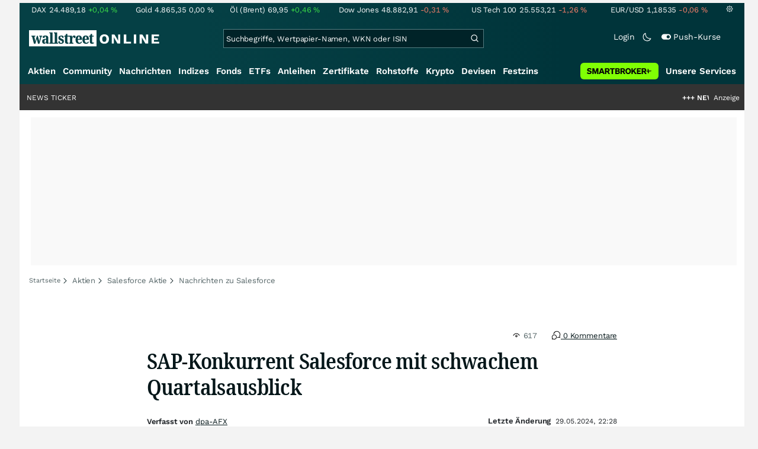

--- FILE ---
content_type: text/html; charset=utf-8
request_url: https://www.wallstreet-online.de/nachricht/18143015-sap-konkurrent-salesforce-schwachem-quartalsausblick
body_size: 84518
content:
<!DOCTYPE HTML><html lang="de">
<head>
    <title >SAP-Konkurrent Salesforce mit schwachem Quartalsausblick - 29.05.2024</title>

    <link rel="preload" as="font" type="font/woff2" crossorigin href="//assets.wallstreet-online.de/frontend/fonts/worksans/WorkSans-Regular.woff2" />
    <link rel="preload" as="font" type="font/woff2" crossorigin href="//assets.wallstreet-online.de/frontend/fonts/worksans/WorkSans-SemiBold.woff2" />
    <link rel="preload" as="font" type="font/woff2" crossorigin href="//assets.wallstreet-online.de/frontend/fonts/noto/NotoSerif-CondensedSemiBold.woff2" />
    <link rel="preload" as="font" type="font/woff2" crossorigin href="//www.wallstreet-online.de/fonts/glyphicons-halflings-regular.woff2" />

    <meta http-equiv="Content-Type" content="text/html; charset=utf-8"/>
    
            <meta name="content-language" content="DE"/>
        <meta property="og:locale" content="de_DE">
        <meta name="referrer" content="Origin-when-cross-origin"/>
    <meta name="msvalidate.01" content="4F0C20F3680B91E805F559B53D6EF2C3" />
    <meta name="google-site-verification" content="nLtcudgQb2ATlb2Hrd88PIXSww_aXh7w2bebxHeBdiY"/>
    <meta name="verification" content="c3a6a9777b1399d2365921f9e31bfa96" /> 
    <meta name="verification" content="05f7841d706fa0dea3a58644ebce84a6"/>
    <meta property="fb:page_id" content="261279345321"/>

    <meta name="apple-itunes-app" content="app-id=919496140">
    <meta name="google-play-app" content="app-id=de.wallstreet_online.woapp">

    <link rel="apple-touch-icon" href="//assets.wallstreet-online.de/frontend/img/apple-touch-iconWso.png?v=1"/>
    <link rel="shortcut icon" href="//assets.wallstreet-online.de/frontend/img/faviconWso.ico" type="image/ico" id="favicon"/>
    <meta name="viewport" content="width=device-width, initial-scale=1" />
    <meta name="robots" content="noodp,noindex,follow,max-image-preview:large,unavailable_after: 2024-11-29" />
    <meta name="keywords" content="Salesforce Aktie, SAP Aktie"/>
    <meta name="description" content="29.05.2024 - Der SAP-Konkurrent  Salesforce  hat zwar das vergangene Geschäftsquartal mit einem kräftigen Umsatzplus abgeschlossen. Der Ausblick auf das laufende Quartal fiel dagegen enttäuschend aus. Die Aktie ging nachbörslich auf Talfahrt und verlor ..."/>
    <meta property="twitter:card" content="summary"/>
    <meta property="twitter:site" content="@wotwitt"/>
    <meta property="twitter:domain" content="www.wallstreet-online.de"/>
    <meta property="og:image" content="https://assets.wallstreet-online.de/_media/6/source1280/size_645/dpa-afx-1280.png"/>
    <meta property="fb:app_id" content="524817662280219"/>
    <meta property="fb:admins" content="100005231107387"/>
    <meta property="og:country-name" content="Germany"/>
    <meta property="og:site_name" content="wallstreetONLINE"/>
    <meta property="og:type" content="article"/>
    <meta property="article:published_time" content="2024-05-29 22:28:08"/>
    <meta property="og:url" content="https://www.wallstreet-online.de/nachricht/18143015-sap-konkurrent-salesforce-schwachem-quartalsausblick"/>
    <meta property="og:title" content="SAP-Konkurrent Salesforce mit schwachem Quartalsausblick"/>
    <meta property="og:image:secure_url" content="https://assets.wallstreet-online.de/_media/6/source1280/size_645/dpa-afx-1280.png"/>
<link rel="canonical" href="https://www.wallstreet-online.de/nachricht/18143015-sap-konkurrent-salesforce-schwachem-quartalsausblick"/>
<link rel="alternate" href="android-app://de.wallstreet_online.woapp/woapp/de.wallstreet_online.link/nachricht/18143015"/>

 <script> !function () { var e = function () { var e, t = "__tcfapiLocator", a = [], n = window; for (; n;) { try { if (n.frames[t]) { e = n; break } } catch (e) { } if (n === window.top) break; n = n.parent } e || (!function e() { var a = n.document, r = !!n.frames[t]; if (!r) if (a.body) { var i = a.createElement("iframe"); i.style.cssText = "display:none", i.name = t, a.body.appendChild(i) } else setTimeout(e, 5); return !r }(), n.__tcfapi = function () { for (var e, t = arguments.length, n = new Array(t), r = 0; r < t; r++)n[r] = arguments[r]; if (!n.length) return a; if ("setGdprApplies" === n[0]) n.length > 3 && 2 === parseInt(n[1], 10) && "boolean" == typeof n[3] && (e = n[3], "function" == typeof n[2] && n[2]("set", !0)); else if ("ping" === n[0]) { var i = { gdprApplies: e, cmpLoaded: !1, cmpStatus: "stub" }; "function" == typeof n[2] && n[2](i) } else a.push(n) }, n.addEventListener("message", (function (e) { var t = "string" == typeof e.data, a = {}; try { a = t ? JSON.parse(e.data) : e.data } catch (e) { } var n = a.__tcfapiCall; n && window.__tcfapi(n.command, n.version, (function (a, r) { var i = { __tcfapiReturn: { returnValue: a, success: r, callId: n.callId } }; t && (i = JSON.stringify(i)), e.source.postMessage(i, "*") }), n.parameter) }), !1)) }; "undefined" != typeof module ? module.exports = e : e() }(); </script>
<script>sp_campaignEnv = "public";sp_privacyManagerId = 736710;var rejectAllRouteTimeout = function(){window.location.href = "/";};function cmpLoad() { window._sp_ = {config: {propertyHref: "https://www.wallstreet-online.de",accountId: 1529, baseEndpoint: "https://cdn.privacy-mgmt.com",joinHref: true,campaignEnv: sp_campaignEnv,events: {onMessageChoiceSelect: function (message_type, choice_id, choice_type_id) {switch(choice_id){case 13: window.location.href="/pur";break;case 15: window.location.href="/userzentrum/login?ref=/pur/O_ZSONM467EC56GGFLMJ";break;case 11: console.log("accept");break;default: console.log("choice_id no match");}},onPrivacyManagerAction: function (message_type, pmData) {if(message_type.purposeConsent === "none" && message_type.vendorConsent === "none"){console.log("TIMEOUT  ");setTimeout(	rejectAllRouteTimeout, 1000 );}},onError: function (message_type, errorCode, errorObject, userReset) {console.log("[SP] onError", []);console.log(message_type);console.log(errorCode);console.log(errorObject);console.log(userReset);}}}};$.ajax({url: "https://cdn.privacy-mgmt.com/wrapperMessagingWithoutDetection.js", dataType: "script", cache: true, async: true}).done(function() { console.log("done");} );}</script>
<link rel="stylesheet" type="text/css" title="Standard" href="//assets.wallstreet-online.de/frontend/css/bootstrap.202411281340.css" media="screen" />
<link rel="stylesheet" type="text/css" title="Standard" href="//assets.wallstreet-online.de/frontend/css/wso.202601242036.css" media="screen" />
<link rel="stylesheet" type="text/css" title="Standard" href="//assets.wallstreet-online.de/frontend/css/deploy.202601242036.css" media="screen" />
<link rel="stylesheet" type="text/css" title="Standard" href="//assets.wallstreet-online.de/frontend/css/news.202512041445.css" />
<link rel="stylesheet" type="text/css" title="Standard" href="//assets.wallstreet-online.de/frontend/css/newsslider.202506261051.css" />
<link rel="stylesheet" type="text/css" title="Standard" href="//assets.wallstreet-online.de/frontend/css/socialbookmark.202505271651.css" />
<link rel="stylesheet" type="text/css" title="Standard" href="//assets.wallstreet-online.de/frontend/css/tabs.202501151519.css" />
<link rel="stylesheet" type="text/css" title="Standard" href="//assets.wallstreet-online.de/frontend/css/responsive.202512221019.css" media="(max-width: 610px) and (max-aspect-ratio: 15/10)" />
<style>
.newsDiscussionSliderContent { height: 90px; } .carouselSlider .avatar img{ height: 20px !important; width: 20px !important; } .newsDiscussionSliderPerformance{ height: 20px; } .newsDiscussionSliderPerformance .discussionSliderInstName { max-width: 110px; }
img.avatar {float: left;margin-right:5px;width:35px;heigh:35px} #commentField {width:99%;height:150px;} button.button {margin-top:5px;font-size:11px} .modulecontent {position: relative;} .loginLayer {position: absolute;top: 0;left: 0;background-color: rgba(240, 240, 240, 0.75);height: 200px;width: 644px;} .loginLayer .btn-primary {margin-left: 20px;} .loginLayer div {position: absolute;top: 50%;left: 50%;background-color: #fff;box-shadow: 2px 4px 8px 0px rgba(0, 0, 0, 0.15);width: 550px;height: 116px;margin-top: -58px;margin-left: -275px;} .loginLayer div p {padding: 16px 16px 12px 16px;} .loginLayer div p.bottom {padding: 12px 16px 16px 16px;}
</style><script>var _gaq = [];var _moo_dataLayer = {event:[]}; var _moo_BROWSERPUSH=false; var _moo_ASSET_HOST='//assets.wallstreet-online.de/';var _moo_ASSET_INTERFIX_JS='';var _moo_ASSET_INTERFIX_CSS='';var _moo_FRONTEND_HOST='//www.wallstreet-online.de'; var _moo_DEVICE=''; var _moo_ADVERT='0'</script>
<meta property="fb:pages" content="261279345321" />

<!-- Google Tag Manager Opt-Out -->
<script>
    var gaDisableString = 'ga-disable-UA-2804995-1';

    function gaOptin() {
        document.cookie = gaDisableString + '=true; expires=Thu, 31 Dec 1970 23:59:59 UTC; path=/';
        window[gaDisableString] = false;
        alert('Das Google Analytics Tracking ist jetzt wieder aktiviert.');
    }
    function gaOptout() {
        document.cookie = gaDisableString + '=true; expires=Thu, 31 Dec 2099 23:59:59 UTC; path=/';
        window[gaDisableString] = true;
        alert('Das Google Analytics Tracking ist jetzt deaktiviert.');
    }

    if (document.cookie.indexOf(gaDisableString + '=true') > -1) {
        window[gaDisableString] = true;
    }
</script>
<!-- End Google Tag Manager Opt-Out -->
<!-- START  Google Ads - IAB TCF -->
<script>window['gtag_enable_tcf_support'] = true;</script>
<!-- END    Google Ads - IAB TCF -->

    </head>
<body>
<script>
        var storedTheme = localStorage.getItem('theme');
	const getPreferredTheme = () => {
            if (storedTheme) {
        	return storedTheme;
            }
            return window.matchMedia('(prefers-color-scheme: dark)').matches ? 'dark' : 'light'
	};
	const setTheme = function (theme) {
		if (theme === 'auto' && window.matchMedia('(prefers-color-scheme: dark)').matches) {
			theme = 'dark';
		}
		document.documentElement.setAttribute('data-bs-theme', theme);
	};
	setTheme(getPreferredTheme());
</script>
<noscript style="display: block; margin: 0 auto; width: 1168px;">
<div class="iconBox infoBox">
<span class="icons alertIcon"><span class="exclamationMark imgSvg"></span></span>
<span class="fw-bold">Um die volle Funktionalität der Webseite nutzen zu können, müssen Sie JavaScript in ihrem Browser aktivieren.</span>
</div>
</noscript>

<div id="pagecontainer">
    <div id="dsky1" class="d-none d-sm-block" style="top:24px"></div>
<div id="dsky2" class="d-none d-sm-block" style="top:24px"></div>

    <div id="page" class="default">

        
<div id="quickquotesHead" data-bs-theme="dark">
    <div class="position-relative"><table class="w-100"><tr><td class="text-nowrap pa-0 ma-0"><a href="/indizes/dax" title="DAX"><span>DAX</span><span class="d-none d-sm-inline"><span>24.489,18</span></span><span><span><span class="font green">+0,04&nbsp;<span class="quote_currency">%</span></span></span></span></a></td><td class="text-nowrap pa-0 ma-0"><a href="/rohstoffe/goldpreis" title="Gold"><span>Gold</span><span class="d-none d-sm-inline"><span>4.865,35</span></span><span><span><span class="font ">0,00&nbsp;<span class="quote_currency">%</span></span></span></span></a></td><td class="text-nowrap pa-0 ma-0"><a href="/rohstoffe/oelpreis-brent" title="Öl (Brent)"><span>Öl (Brent)</span><span class="d-none d-sm-inline"><span>69,95</span></span><span><span><span class="font green">+0,46&nbsp;<span class="quote_currency">%</span></span></span></span></a></td><td class="text-nowrap pa-0 ma-0"><a href="/indizes/dowjones" title="Dow Jones"><span>Dow Jones</span><span class="d-none d-sm-inline"><span>48.882,91</span></span><span><span><span class="font red">-0,31&nbsp;<span class="quote_currency">%</span></span></span></span></a></td><td class="text-nowrap pa-0 ma-0 d-none d-sm-table-cell"><a href="/indizes/nasdaq100" title="US Tech 100"><span>US Tech 100</span><span class="d-none d-sm-inline"><span>25.553,21</span></span><span><span><span class="font red">-1,26&nbsp;<span class="quote_currency">%</span></span></span></span></a></td><td class="text-nowrap pa-0 ma-0 d-none d-sm-table-cell"><a href="/devisen/euro-us-dollar-eur-usd-kurs" title="EUR/USD"><span>EUR/USD</span><span class="d-none d-sm-inline"><span>1,18535</span></span><span><span><span class="font red">-0,06&nbsp;<span class="quote_currency">%</span></span></span></span></a></td><td class="text-nowrap pa-0 ma-0 d-none d-sm-inline-block"><a href="/userzentrum/einstellungen#tab=quoteline" title="Registrierte Nutzer können diese Kursleiste mit Ihren Werten individualisieren. Melden Sie sich jetzt kostenfrei an."><img title="Einstellungen" alt="Einstellungen" src="//assets.wallstreet-online.de/frontend/img/icons/icons/settings.svg" class="imgInvert" width="12" height="12"></a></td></tr></table></div></div>

<header id="sitehead">
    <div id="sitelogo">
        <a href="/">
            <img src="//assets.wallstreet-online.de/frontend/img/icons/logo/wallstreet-online-horizontal.svg" class="img-fluid d-block imgInvert" width="220" height="28" alt="wallstreetONLINE Logo" />
        </a>
    </div>
    <button type="button" class="search-btn d-inline-block d-sm-none" data-bs-toggle="collapse" data-bs-target="#navbarMenu" aria-label="Navigation">
        <img src=" //assets.wallstreet-online.de/frontend/img/icons/icons/search.svg" alt="Lupe" title="Lupe" class="imgInvert" style="width:22px;height:22px">
    </button>
    <div id="globalsearch" class="p-0">
        <form action="/suche/">
            <input type="hidden" value="" name="suche" />
                        
            
                                    <input id="search" type="text" value="" placeholder="Suchbegriffe, Wertpapier-Namen, WKN oder ISIN" data-placeholderlarge="Suchbegriffe, Wertpapier-Namen, WKN oder ISIN" data-placeholdersmall="Suchbegriffe, Wertpapier-Namen" name="q" class="searchkey" autocomplete="off" />
            <div class="buttonBox">
                <button type="submit" name="sa" value="Suche" aria-label="Suche"><img src=" //assets.wallstreet-online.de/frontend/img/icons/icons/search.svg" alt="Suche" aria-hidden="true" style="height:19px;width:19px"></button>
            </div>
            <img class="d-block d-sm-none removeSearch imgInvert cursor-pointer position-absolute" src=" //assets.wallstreet-online.de/frontend/img/icons/icons/cancel.svg" alt="Entfernen">
        </form>
                <div id="globalSearchResult" data-bs-theme="dark">
            <div id="topResults">
                <ul rel="Top"><li class="instrument" data-instrument="1699710"><a href="/rohstoffe/silberpreis"><span class="fadeBox">Silber</span><span class="searchType float-end pa-0 instrumentTypeFlag commodity">Rohstoff</span><span class="wknBox">1.141.004</span></a></li><li class="instrument" data-instrument="1699649"><a href="/rohstoffe/goldpreis"><span class="fadeBox">Gold</span><span class="searchType float-end pa-0 instrumentTypeFlag commodity">Rohstoff</span><span class="wknBox">995.092</span></a></li><li class="instrument" data-instrument="189388994"><a href="/rohstoffe/uranpreis"><span class="fadeBox">Uran</span><span class="searchType float-end pa-0 instrumentTypeFlag commodity">Rohstoff</span><span class="wknBox">331.714</span></a></li><li class="instrument" data-instrument="100742"><a href="/devisen/euro-us-dollar-eur-usd-kurs"><span class="fadeBox">EUR/USD</span><span class="searchType float-end pa-0 instrumentTypeFlag currency">Währung</span><span class="wknBox">325.340</span></a></li><li class="instrument" data-instrument="1055434"><a href="/aktien/byd-company-registered-h-aktie"><span class="fadeBox">BYD</span><span class="searchType float-end pa-0 instrumentTypeFlag stock">Aktie</span><span class="wknBox">292.980</span></a></li><li class="instrument" data-instrument="278867974"><a href="/crypto/btc-usd"><span class="fadeBox">Bitcoin</span><span class="searchType float-end pa-0 instrumentTypeFlag crypto">Crypto</span><span class="wknBox">184.185</span></a></li><li class="instrument" data-instrument="451009152"><a href="/aktien/ca0203987072-almonty-industries-aktie"><span class="fadeBox">Almonty Industries</span><span class="searchType float-end pa-0 instrumentTypeFlag stock">Aktie</span><span class="wknBox">169.433</span></a></li><li class="instrument" data-instrument="13274"><a href="/aktien/rheinmetall-aktie"><span class="fadeBox">Rheinmetall</span><span class="searchType float-end pa-0 instrumentTypeFlag stock">Aktie</span><span class="wknBox">162.586</span></a></li><li class="instrument" data-instrument="461947"><a href="/indizes/s-p-500-index"><span class="fadeBox">S&P 500</span><span class="searchType float-end pa-0 instrumentTypeFlag index">Index</span><span class="wknBox">146.688</span></a></li><li class="instrument" data-instrument="9845"><a href="/aktien/856958-mcdonald-s-aktie"><span class="fadeBox">McDonald's</span><span class="searchType float-end pa-0 instrumentTypeFlag stock">Aktie</span><span class="wknBox">142.625</span></a></li><li><a href="/diskussion/1391162-1/tages-trading-chancen-montag-02-02-2026"><span class="fadeBox">Tages-Trading-Chancen am Montag den 02.02.2026</span><span class="searchType float-end pa-0 instrumentTypeFlag discussion">Diskussion</span><span class="wknBox">20:51:19</span></a></li><li><a href="/nachricht/20441060-passives-einkommen-reederei-zim-hoechsten-dividendenrenditen-welt"><span class="fadeBox">Die Reederei ZIM bietet eine der höchsten Dividendenrenditen der Welt</span><span class="searchType float-end pa-0 instrumentTypeFlag news">Nachricht</span><span class="wknBox">21:22:00</span></a></li><li><a href="/nachricht/20440262-gewartet-crash-gold-silber-kupfer-bieten-mega-chancen-handelt-rohstoff-koenig"><span class="fadeBox">Crash bei Gold, Silber & Kupfer bieten MEGA-Chancen! So handelt der Rohstoff-König! </span><span class="searchType float-end pa-0 instrumentTypeFlag news">Nachricht</span><span class="wknBox">08:31:00</span></a></li><li><a href="/video/20437970-geschenk-byd-dudenhoeffer-hilft-e-autopraemie-deutschen-industrie"><span class="fadeBox">Dudenhöffer: So wenig hilft die E-Autoprämie der deutschen Industrie!</span><span class="searchType float-end pa-0 instrumentTypeFlag news">Nachricht</span><span class="wknBox">16:53:00</span></a></li><li><a href="/nachricht/20439953-gewaltige-goldchance-unternehmen-vereint-qualitaet-skalierung-potenzial"><span class="fadeBox">Dieses Unternehmen vereint Qualität, Skalierung und Potenzial!</span><span class="searchType float-end pa-0 instrumentTypeFlag news">Nachricht</span><span class="wknBox">07:39:00</span></a></li></ul><div class="footerBox">Top 15 der gesamten Suchanfragen der letzten 7 Tage</div>            </div>
            <div id="normalResults"></div>
        </div>
            </div>

    <div class="headerRight float-end fw-light">
                                <a href="https://www.wallstreet-online.de/userzentrum/login" data-href="https://www.wallstreet-online.de/userzentrum/login" id="loginLink" class="loginLink">
            <span class="float-start d-none d-sm-inline">Login</span>
            <img class="d-block d-sm-none" title="Login" src=" //assets.wallstreet-online.de/frontend/img/flaticon/user.svg" style="height:22px;width:22px;">
        </a>
                        <a href="#" id="lightDarkModeSwitch" class="float-start d-none d-sm-inline mal-3">
            <span class="float-start"></span>
            <img src=" //assets.wallstreet-online.de/frontend/img/icons/icons/half-moon.svg" class="imgInvert" alt="Light/Dark Switch" height="17" width="17">
        </a>
        <a href="#" id="pushAboSwitch" class="float-start d-none d-sm-inline mal-3" data-bs-toggle="modal" data-bs-target="#pushAboModal">
            <span class="float-start"></span>
            <img class="toggleIcon" src=" //assets.wallstreet-online.de/frontend/img/flaticon/toggle-on.svg" alt="Push Switch" aria-hidden="true"><span class="pushText">Push-Kurse</span>
        </a>
        <span class="d-none d-sm-inline-block" style="width:24px" id="lbpWrapper"></span>
            </div>
</header>
<div class="menuPlaceholder" id="menuPlaceholder"></div>
<nav id="csMooMenu" class="cs mooMenu">
    <div id="menuSticky"></div>
    <div id="menuSpace" class="d-none d-sm-block">
        <div class="menuBox l1"> <ul class="l1"> <li class="liL0 level0" data-navid="1"><a href="/aktien/aktienkurse" class="a level0">Aktien</a></li> <li class="liL0 level0" data-navid="2"><a href="/community" class="a level0">Community</a></li> <li class="current liL0 level0 current" data-navid="3"><a href="/nachrichten" class="a level0">Nachrichten</a></li> <li class="liL0 level0" data-navid="4"><a href="/indizes" class="a level0">Indizes</a></li> <li class="liL0 level0" data-navid="5"><a href="/fonds" class="a level0">Fonds</a></li> <li class="liL0 level0" data-navid="6"><a href="/etf" class="a level0">ETFs</a></li> <li class="liL0 level0" data-navid="7"><a href="/anleihen" class="a level0">Anleihen</a></li> <li class="liL0 level0" data-navid="10"><a href="/zertifikate" class="a level0">Zertifikate</a></li> <li class="liL0 level0" data-navid="20"><a href="/rohstoffe" class="a level0">Rohstoffe</a></li> <li class="liL0 level0" data-navid="21"><a href="/crypto" class="a level0">Krypto</a></li> <li class="liL0 level0" data-navid="22"><a href="/devisen" class="a level0">Devisen</a></li> <li class="liL0 level0" data-navid="23"><a href="/festzins" class="a level0">Festzins</a></li> <li class="ser liL0 level0" data-navid="24"> <div class="a ser level0"><span>Unsere Services</span></div> </li> <li class="sbMenuBanner level0"><a href="https://dwbdiv.smartbrokerplus.de/ts/94450/tsc?typ=r&amp;amc=performance.smartbroker.503409.514439.CRTaFiBeWLF&amp;smc4=website-navigation&amp;smc5=sbplus-logo-zum-depot" target="_blank" rel="noopener sponsored noreferrer nofollow" class="level0"><span>&nbsp;</span><img rel="//assets.wallstreet-online.de/frontend/img/smartbroker/SMARTBROKER_b.svg" src="//assets.wallstreet-online.de//frontend/img/blank.gif" class="loadOnSight m-0" alt="Smartbroker+"><span>&nbsp;</span></a></li> </ul> </div> <div class="menuL2Layer" id="navbarMenu"> <div class="menuBox l2 cs"> <ul class="l2 cs menuHover"></ul> </div> <div class="menuBox l2 cs"> <ul class="l2 cs menuHover"> <li class="boxHead newCol liL1 level1" data-navid="1.1"><a href="/aktien/aktienkurse" class="a boxHead newCol level1">Aktien</a></li> <li class="liL1 level2" data-navid="1.1.1"><a href="/nachrichten/aktien-indizes" class="a level2">Aktien News</a></li> <li class="liL1 level2" data-navid="1.1.2"><a href="/statistik/top-aktien-meistgesucht" class="a level2">Meistgesuchte Aktien</a></li> <li class="liL1 level2" data-navid="1.1.3"><a href="/aktien/statistik" class="a level2">Aktien Top & Flop</a></li> <li class="liL1 level2 respNone" data-navid="1.1.4"><a href="/statistik/top-50-deutsche-aktien" class="a level2">Top 50 Aktien Deutschland</a></li> <li class="liL1 level2 respNone" data-navid="1.1.5"><a href="/statistik/top-50-chinesische-aktien" class="a level2">Top 50 Aktien China</a></li> <li class="liL1 level2 respNone" data-navid="1.1.6"><a href="/statistik/top-50-amerikanische-aktien" class="a level2">Top 50 Aktien USA</a></li> <li class="liL1 level2" data-navid="1.1.7"><a href="/nachrichten/chartanalysen" class="a level2">Chartanalysen</a></li> <li class="liL1 level2" data-navid="1.1.8"><a href="/statistik/top-aktien-meistgehandelt" class="a level2">Top Volumen</a></li> <li class="liL1 level2" data-navid="1.1.9"><a href="/statistik/top-aktien-performance" class="a level2">Top Aktien Performance</a></li> <li class="liL1 level2" data-navid="1.1.10"><a href="/ipo" class="a level2">Börsengänge & IPOs</a></li> <li class="liL1 level2" data-navid="1.1.11"><a href="/aktien/insidertrades" class="a level2">Insidertrades</a></li> <li class="liL1 level2 respNone" data-navid="1.1.12"><a href="/aktien/analysten/rating" class="a level2">Analysten-Ratings</a></li> <li class="liL1 level2" data-navid="1.1.13"><a href="/aktien/aktien-suche" class="a level2">Aktienfinder</a></li> <li class="liL1 level2" data-navid="1.1.14"><a href="/aktien/insidertrades/filter" class="a level2">Insidertrades Suche</a></li> <li class="liL1 level2 respNone" data-navid="1.1.15"><a href="/aktien/signale/finder" class="a level2">Signalfinder</a></li> <li class="liL1 level2 respNone" data-navid="1.1.16"><a href="/aktien/signale" class="a level2">Chartsignale</a></li> </ul> </div> <div class="menuBox l2 cs"> <ul class="l2 cs menuHover"> <li class="boxHead newCol liL1 level1 respNone" data-navid="1.3"><a href="/aktien/trends" class="a boxHead newCol level1">Trends</a></li> <li class="liL1 level2 respNone" data-navid="1.3.1"><a href="/statistik/trending-stocks" class="a level2">wO Trends</a></li> <li class="liL1 level2 respNone" data-navid="1.3.2"><a href="/aktien/branche" class="a level2">Aktien Branchenübersicht</a></li> <li class="liL1 level2 respNone" data-navid="1.3.3"><a href="/aktien/branche/oel-gas-aktien" class="a level2">Öl- und Gas Aktien</a></li> <li class="liL1 level2 respNone" data-navid="1.3.4"><a href="/aktien/nvidia-aktie" class="a level2">Nvidia Aktie</a></li> <li class="liL1 level2 respNone" data-navid="1.3.5"><a href="/aktien/branche/halbleiter-aktien" class="a level2">Halbleiter Aktien</a></li> <li class="liL1 level2 respNone" data-navid="1.3.6"><a href="/aktien/a1cx3t-tesla-aktie" class="a level2">Tesla Aktie</a></li> <li class="liL1 level2 respNone" data-navid="1.3.7"><a href="/aktien/amazon-aktie" class="a level2">Amazon Aktie</a></li> <li class="liL1 level2 respNone" data-navid="1.3.8"><a href="/aktien/droneshield-aktie" class="a level2">DroneShield Aktie</a></li> <li class="liL1 level2 respNone" data-navid="1.3.9"><a href="/aktien/rheinmetall-aktie" class="a level2">Rheinmetall Aktie</a></li> <li class="liL1 level2 respNone" data-navid="1.3.10"><a href="/aktien/byd-company-registered-h-aktie" class="a level2">BYD Aktie</a></li> <li class="liL1 level2 respNone" data-navid="1.3.11"><a href="/aktien/microsoft-aktie" class="a level2">Microsoft Aktie</a></li> <li class="liL1 level2 respNone" data-navid="1.3.12"><a href="/aktien/ca0203987072-almonty-industries-aktie" class="a level2">Almonty Industries Aktie</a></li> <li class="liL1 level2 respNone" data-navid="1.3.13"><a href="/aktien/alphabet-registered-a-aktie" class="a level2">Alphabet Aktie</a></li> <li class="liL1 level2 respNone" data-navid="1.3.14"><a href="/wikifolio" class="a level2">Wikifolio</a></li> </ul> </div> <div class="menuBox l2 cs"> <ul class="l2 cs menuHover"> <li class="boxHead newCol liL1 level1" data-navid="1.4"><a href="/dividendentermine" class="a boxHead newCol level1">Dividenden</a></li> <li class="liL1 level2 respNone" data-navid="1.4.1"><a href="/dividendentermine" class="a level2">Dividendentermine & News</a></li> <li class="liL1 level2" data-navid="1.4.2"><a href="/statistik/beste-aktien-dividenden" class="a level2">Beste Aktien Dividenden</a></li> </ul> </div> <div class="menuBox l2 cs"> <ul class="l2 cs menuHover"> <li class="boxHead newCol liL1 level1" data-navid="1.6"> <div class="a boxHead newCol level1">Termine</div> </li> <li class="liL1 level2" data-navid="1.6.1"><a href="/unternehmenstermine" class="a level2">Unternehmenstermine</a></li> <li class="liL1 level2" data-navid="1.6.2"><a href="/wirtschaftskalender" class="a level2">Wirtschaftskalender</a></li> <li class="liL1 level2 respNone" data-navid="1.6.4"><a href="/unternehmensportal" class="a level2">EQS Unternehmensportal</a></li> <li class="liL1 level2" data-navid="1.6.5"><a href="/boersenfeiertage" class="a level2">Börsenfeiertage</a></li> <li class="liL1 level2 respNone" data-navid="1.6.6"><a href="/boersenticker" class="a level2">Börsenticker</a></li> <li class="liL1 level2 respNone" data-navid="1.6.7"><a href="/webinarkalender" class="a level2">Webinarkalender</a></li> </ul> </div> <div class="menuBox l2 cs"> <ul class="l2 cs menuHover"> <li class="boxHead newCol liL1 level1" data-navid="2.1"><a href="/community" class="a boxHead newCol level1">Community</a></li> <li class="liL1 level2" data-navid="2.1.1"><a href="/community/foren.html" class="a level2">Foren</a></li> <li class="liL1 level2" data-navid="2.1.2"><a href="/community-statistik" class="a level2">Community-Statistik</a></li> <li class="liL1 level2 respNone" data-navid="2.1.3"><a href="/community/letzte-antworten.html" class="a level2">Letzte Antworten</a></li> <li class="liL1 level2" data-navid="2.1.4"><a href="/statistik/top-aktien-meistdiskutiert" class="a level2">Meistdiskutiert</a></li> <li class="liL1 level2" data-navid="2.1.5"><a href="/community-statistik" class="a level2">Meistbesuchte Foren</a></li> <li class="liL1 level2 respNone" data-navid="2.1.6"><a href="/community/letzte-neueintraege.html" class="a level2">Neue Diskussionen</a></li> <li class="liL1 level2 respNone" data-navid="2.1.7"><a href="/community/umfragen.html" class="a level2">Community Umfragen</a></li> <li class="liL1 level2 respNone" data-navid="2.1.8"><a href="/tools/postingfilter" class="a level2">Postingfilter</a></li> <li class="liL1 level2 respNone" data-navid="2.1.9"><a href="/community/tippspiel" class="a level2">DAX-Tippspiel</a></li> </ul> </div> <div class="menuBox l2 cs"> <ul class="l2 cs menuHover"> <li class="boxHead newCol liL1 level1 respNone" data-navid="2.2"> <div class="a boxHead newCol level1">Erste Schritte</div> </li> <li class="liL1 level2 respNone" data-navid="2.2.1"><a href="/nutzungsbedingungen#boardregeln" class="a level2">Boardregeln</a></li> <li class="liL1 level2 respNone" data-navid="2.2.2"><a href="/userzentrum/registrierung" class="a level2">Registrierung</a></li> <li class="liL1 level2 respNone" data-navid="2.2.3"><a href="/hilfe" class="a level2">FAQ</a></li> </ul> </div> <div class="menuBox l2 cs"> <ul class="l2 cs menuHover"> <li class="boxHead newCol liL1 level1" data-navid="3.2"><a href="/nachrichten" class="a boxHead newCol level1">Nachrichten</a></li> <li class="liL1 level2" data-navid="3.2.1"><a href="/video" class="a level2">wO TV & Videos</a></li> <li class="liL1 level2" data-navid="3.2.2"><a href="/nachrichten/aktien-indizes" class="a level2">Aktien Nachrichten</a></li> <li class="liL1 level2 respNone" data-navid="3.2.3"><a href="/nachrichten/anleihen" class="a level2">Anleihen Nachrichten</a></li> <li class="liL1 level2 respNone" data-navid="3.2.4"><a href="/nachrichten/cfd" class="a level2">CFD Nachrichten</a></li> <li class="liL1 level2 respNone" data-navid="3.2.5"><a href="/nachrichten/devisen" class="a level2">Devisen Nachrichten</a></li> <li class="liL1 level2 respNone" data-navid="3.2.6"><a href="/nachrichten/etf" class="a level2">ETF Nachrichten</a></li> <li class="liL1 level2 respNone" data-navid="3.2.7"><a href="/nachrichten/fonds" class="a level2">Fonds Nachrichten</a></li> <li class="liL1 level2 respNone" data-navid="3.2.8"><a href="/nachrichten/kryptowaehrungen" class="a level2">Kryptowährungen Nachrichten</a></li> <li class="liL1 level2 respNone" data-navid="3.2.9"><a href="/nachrichten/rohstoffe" class="a level2">Rohstoffe Nachrichten</a></li> <li class="liL1 level2 respNone" data-navid="3.2.10"><a href="/nachrichten/optionsscheine" class="a level2">Optionsscheine Nachrichten</a></li> <li class="liL1 level2 respNone" data-navid="3.2.11"><a href="/suche/?suche=newsResult" class="a level2">Nachrichten Suche</a></li> <li class="liL1 level2 respNone" data-navid="3.2.12"><a href="/nachrichten/autorenverzeichnis" class="a level2">Autoren</a></li> </ul> </div> <div class="menuBox l2 cs"> <ul class="l2 cs menuHover"> <li class="boxHead newCol liL1 level1 respNone" data-navid="3.3"><a href="/indizes/nachrichten" class="a boxHead newCol level1">Indizes Nachrichten</a></li> <li class="liL1 level2 respNone" data-navid="3.3.1"><a href="/indizes/dax/nachrichten#informerNews" class="a level2">DAX Nachrichten</a></li> <li class="liL1 level2 respNone" data-navid="3.3.2"><a href="/indizes/tecdax/nachrichten#informerNews" class="a level2">TecDAX Nachrichten</a></li> <li class="liL1 level2 respNone" data-navid="3.3.3"><a href="/indizes/mdax/nachrichten#informerNews" class="a level2">MDAX Nachrichten</a></li> <li class="liL1 level2 respNone" data-navid="3.3.4"><a href="/indizes/dowjones/nachrichten#informerNews" class="a level2">Dow Jones Nachrichten</a></li> <li class="liL1 level2 respNone" data-navid="3.3.5"><a href="/indizes/nasdaq-composite/nachrichten#informerNews" class="a level2">Nasdaq Nachrichten</a></li> <li class="liL1 level2 respNone" data-navid="3.3.6"><a href="/indizes/euro-stoxx-50/nachrichten#informerNews" class="a level2">Eurostoxx 50 Nachrichten</a></li> </ul> </div> <div class="menuBox l2 cs"> <ul class="l2 cs menuHover"> <li class="boxHead newCol liL1 level1" data-navid="3.4"> <div class="a boxHead newCol level1">Rubriken</div> </li> <li class="liL1 level2" data-navid="3.4.1"><a href="/nachrichten/autor/wallstreet-online-redaktion" class="a level2">Redaktion wO</a></li> <li class="liL1 level2" data-navid="3.4.2"><a href="/nachrichten/ad-hocs" class="a level2">Ad-hocs</a></li> <li class="liL1 level2 respNone" data-navid="3.4.3"><a href="/nachrichten/analysen" class="a level2">Analysen</a></li> <li class="liL1 level2 respNone" data-navid="3.4.4"><a href="/nachrichten/chartanalysen" class="a level2">Chartanalysen</a></li> <li class="liL1 level2 respNone" data-navid="3.4.5"><a href="/nachrichten/kommentare" class="a level2">Kommentare</a></li> <li class="liL1 level2 respNone" data-navid="3.4.6"><a href="/nachrichten/marktberichte" class="a level2">Marktberichte</a></li> <li class="liL1 level2 respNone" data-navid="3.4.7"><a href="/nachrichten/politik" class="a level2">Politik</a></li> <li class="liL1 level2 respNone" data-navid="3.4.8"><a href="/nachrichten/pressemitteilungen" class="a level2">Pressemitteilungen</a></li> <li class="liL1 level2 respNone" data-navid="3.4.9"><a href="/nachrichten/wirtschaft-konjunktur" class="a level2">Unternehmen</a></li> <li class="liL1 level2 respNone" data-navid="3.4.10"><a href="/nachrichten/weitere-nachrichten" class="a level2">Weitere Nachrichten</a></li> </ul> </div> <div class="menuBox l2 cs"> <ul class="l2 cs menuHover"> <li class="boxHead newCol liL1 level1" data-navid="3.5"> <div class="a boxHead newCol level1">Redaktion</div> </li> <li class="liL1 level2" data-navid="3.5.1"><a href="https://open.spotify.com/show/2zxb97ebxxoBqc0nZwtLi7" class="a level2">Podcast</a></li> </ul> </div> <div class="menuBox l2 cs"> <ul class="l2 cs menuHover"> <li class="boxHead newCol liL1 level1" data-navid="4.1"><a href="/indizes" class="a boxHead newCol level1">Indizes</a></li> <li class="liL1 level2 respNone" data-navid="4.1.1"><a href="/indizes/heatmap" class="a level2">Heatmaps Indizes</a></li> <li class="liL1 level2" data-navid="4.1.2"><a href="/indizes/dax" class="a level2">DAX</a></li> <li class="liL1 level2" data-navid="4.1.3"><a href="/indizes/mdax" class="a level2">MDAX</a></li> <li class="liL1 level2 respNone" data-navid="4.1.4"><a href="/indizes/sdax" class="a level2">SDAX</a></li> <li class="liL1 level2 respNone" data-navid="4.1.5"><a href="/indizes/tecdax" class="a level2">TecDAX</a></li> <li class="liL1 level2 respNone" data-navid="4.1.6"><a href="/indizes/dowjones" class="a level2">Dow Jones</a></li> <li class="liL1 level2" data-navid="4.1.7"><a href="/indizes/s-p-500-index" class="a level2">S&amp;P 500</a></li> <li class="liL1 level2 respNone" data-navid="4.1.8"><a href="/indizes/nasdaq-composite" class="a level2">NASDAQ 100</a></li> <li class="liL1 level2 respNone" data-navid="4.1.9"><a href="/indizes/euro-stoxx-50" class="a level2">Euro Stoxx 50</a></li> <li class="liL1 level2 respNone" data-navid="4.1.10"><a href="/indizes/smi" class="a level2">SMI</a></li> <li class="liL1 level2 respNone" data-navid="4.1.11"><a href="/indizes/atx" class="a level2">ATX</a></li> <li class="liL1 level2 respNone" data-navid="4.1.12"><a href="/indizes/nikkei225" class="a level2">Nikkei 225</a></li> <li class="liL1 level2 respNone" data-navid="4.1.13"><a href="/indizes/em-emerging-markets-index" class="a level2">Emerging Markets</a></li> <li class="liL1 level2 respNone" data-navid="4.1.14"><a href="/zinsen" class="a level2">Zinssätze</a></li> <li class="liL1 level2 respNone" data-navid="4.1.15"><a href="/zinsen/leitzins" class="a level2">Leitzins</a></li> </ul> </div> <div class="menuBox l2 cs"> <ul class="l2 cs menuHover"> <li class="boxHead newCol liL1 level1" data-navid="4.3"><a href="/indizes" class="a boxHead newCol level1">Top & Flop Listen</a></li> <li class="liL1 level2" data-navid="4.3.1"><a href="/indizes/dax/enthaltenewerte" class="a level2">DAX</a></li> <li class="liL1 level2 respNone" data-navid="4.3.2"><a href="/indizes/mdax/enthaltenewerte" class="a level2">MDAX</a></li> <li class="liL1 level2 respNone" data-navid="4.3.3"><a href="/indizes/sdax/enthaltenewerte" class="a level2">SDAX</a></li> <li class="liL1 level2 respNone" data-navid="4.3.4"><a href="/indizes/tecdax/enthaltenewerte" class="a level2">TecDAX</a></li> <li class="liL1 level2 respNone" data-navid="4.3.5"><a href="/indizes/dowjones/enthaltenewerte" class="a level2">Dow Jones</a></li> <li class="liL1 level2" data-navid="4.3.6"><a href="/indizes/s-p-500-index/enthaltenewerte" class="a level2">S&amp;P 500</a></li> <li class="liL1 level2 respNone" data-navid="4.3.7"><a href="/indizes/nasdaq-composite/enthaltenewerte" class="a level2">NASDAQ 100</a></li> <li class="liL1 level2 respNone" data-navid="4.3.8"><a href="/indizes/smi/enthaltenewerte" class="a level2">SMI</a></li> </ul> </div> <div class="menuBox l2 cs"> <ul class="l2 cs menuHover"> <li class="boxHead newCol liL1 level1" data-navid="5.1"><a href="/fonds" class="a boxHead newCol level1">Fonds</a></li> <li class="liL1 level2" data-navid="5.1.1"><a href="/fonds/top-performance-fonds" class="a level2">Top Performer Fonds</a></li> <li class="liL1 level2" data-navid="5.1.2"><a href="/fonds/meistgesuchte-fonds#tab=Aktienfonds" class="a level2">Aktienfonds</a></li> <li class="liL1 level2" data-navid="5.1.3"><a href="/fonds/meistgesuchte-fonds#tab=Rentenfonds" class="a level2">Rentenfonds</a></li> <li class="liL1 level2 respNone" data-navid="5.1.4"><a href="/fonds/meistgesuchte-fonds#tab=Immobilienfonds" class="a level2">Immobilienfonds</a></li> <li class="liL1 level2 respNone" data-navid="5.1.5"><a href="/fonds/meistgesuchte-fonds#tab=Geldmarktfonds" class="a level2">Geldmarktfonds</a></li> <li class="liL1 level2 respNone" data-navid="5.1.6"><a href="/fonds/meistgesuchte-fonds#tab=Rohstofffonds" class="a level2">Rohstofffonds</a></li> <li class="liL1 level2 respNone" data-navid="5.1.7"><a href="/fonds/fondsvergleich/DE0009848119" class="a level2">Fondsvergleich</a></li> <li class="liL1 level2 respNone" data-navid="5.1.8"><a href="/fonds/fonds-suche" class="a level2">Fonds Suche</a></li> </ul> </div> <div class="menuBox l2 cs"> <ul class="l2 cs menuHover"> <li class="boxHead newCol liL1 level1 respNone" data-navid="5.2"><a href="/nachrichten/fonds" class="a boxHead newCol level1">Fonds News</a></li> </ul> </div> <div class="menuBox l2 cs"> <ul class="l2 cs menuHover"> <li class="boxHead newCol liL1 level1" data-navid="6.1"><a href="/etf" class="a boxHead newCol level1">ETF</a></li> <li class="liL1 level2" data-navid="6.1.1"><a href="/etf/etf-suche" class="a level2">ETF Suche</a></li> <li class="liL1 level2" data-navid="6.1.2"><a href="/nachrichten/etf" class="a level2">ETF News</a></li> <li class="liL1 level2" data-navid="6.1.3"><a href="/etf/a0rpwh-ishares-core-msci-world-ucits-etf-usd-acc-share-class" class="a level2">MSCI World ETF</a></li> <li class="liL1 level2 respNone" data-navid="6.1.4"><a href="/etf/etf-suche/rc-aktien" class="a level2">Aktien ETFs</a></li> <li class="liL1 level2 respNone" data-navid="6.1.5"><a href="/etf/etf-suche/rc-anleihen" class="a level2">Anleihen ETFs</a></li> <li class="liL1 level2 respNone" data-navid="6.1.6"><a href="/etf/etf-suche/rc-rohstoffe" class="a level2">Rohstoff ETFs</a></li> <li class="liL1 level2 respNone" data-navid="6.1.7"><a href="/etf/etf-suche/rc-geldmarkt" class="a level2">Geldmarkt ETFs</a></li> <li class="liL1 level2 respNone" data-navid="6.1.8"><a href="/etf/topflop" class="a level2">Top & Flop ETFs</a></li> </ul> </div> <div class="menuBox l2 cs"> <ul class="l2 cs menuHover"> <li class="boxHead newCol liL1 level1" data-navid="6.2"> <div class="a boxHead newCol level1">ETF Specials</div> </li> <li class="liL1 level2" data-navid="6.2.1"><a href="/etf/etf-suche/sparplan" class="a level2">ETF Sparplan</a></li> <li class="liL1 level2" data-navid="6.2.2"><a href="/tools/sparplanrechner" class="a level2">Sparplanrechner</a></li> <li class="liL1 level2 respNone" data-navid="6.2.3"><a href="/etf/etfvergleich" class="a level2">ETF-Vergleich</a></li> </ul> </div> <div class="menuBox l2 cs"> <ul class="l2 cs menuHover"> <li class="boxHead newCol liL1 level1" data-navid="7.1"><a href="/anleihen" class="a boxHead newCol level1">Anleihen</a></li> <li class="liL1 level2" data-navid="7.1.1"><a href="/anleihen/anleihen-filter" class="a level2">Anleihen Suche</a></li> <li class="liL1 level2 respNone" data-navid="7.1.2"><a href="/anleihen/neuemissionen" class="a level2">Neuemissionen</a></li> <li class="liL1 level2 respNone" data-navid="7.1.3"><a href="/anleihen/emittenten" class="a level2">Anleihen Emittenten</a></li> <li class="liL1 level2 respNone" data-navid="7.1.4"><a href="/anleihen/wissen" class="a level2">Anleihen Wissen</a></li> <li class="liL1 level2" data-navid="7.1.5"><a href="/anleihen/top-flops" class="a level2">Top & Flop Anleihen</a></li> </ul> </div> <div class="menuBox l2 cs"> <ul class="l2 cs menuHover"> <li class="boxHead newCol liL1 level1" data-navid="10.1"><a href="/zertifikate" class="a boxHead newCol level1">Zertifikate</a></li> <li class="liL1 level2" data-navid="10.1.2"><a href="/zertifikate/zertifikate-suche/produkte/" class="a level2">Zertifikat Suche</a></li> <li class="liL1 level2" data-navid="10.1.3"><a href="/zertifikate/top-zertifikate" class="a level2">Top & Flop Zertifikate</a></li> <li class="liL1 level2 respNone" data-navid="10.1.4"><a href="/zertifikate/aktienanleihen" class="a level2">Aktienanleihen</a></li> <li class="liL1 level2 respNone" data-navid="10.1.5"><a href="/zertifikate/discount-zertifikate" class="a level2">Discount-Zertifikate</a></li> <li class="liL1 level2 respNone" data-navid="10.1.6"><a href="/zertifikate/meistgesuchte-zertifikate#tab=Express" class="a level2">Express-Zertifikate</a></li> <li class="liL1 level2 respNone" data-navid="10.1.7"><a href="/zertifikate/bonus-zertifikate" class="a level2">Bonus-Zertifikate</a></li> <li class="liL1 level2 respNone" data-navid="10.1.8"><a href="/zertifikate/sprint-zertifikate" class="a level2">Sprint-Zertifikate</a></li> <li class="liL1 level2 respNone" data-navid="10.1.9"><a href="/nachrichten/zertifikate" class="a level2">Zertifikate News</a></li> <li class="liL1 level2 respNone" data-navid="10.1.10"><a href="/zertifikate/outperformance-zertifikate" class="a level2">Outperformance-Zertifikate</a></li> </ul> </div> <div class="menuBox l2 cs"> <ul class="l2 cs menuHover"> <li class="boxHead newCol liL1 level1" data-navid="10.2"> <div class="a boxHead newCol level1">Hebelprodukte</div> </li> <li class="liL1 level2" data-navid="10.2.1"><a href="/knockouts/knockout-suche/produkte/" class="a level2">Knockouts Suche</a></li> <li class="liL1 level2" data-navid="10.2.2"><a href="/knockouts/top-knockouts" class="a level2">Top & Flop Knockouts</a></li> <li class="liL1 level2 respNone" data-navid="10.2.3"><a href="/knockouts" class="a level2">Knock-Out Zertifikate</a></li> <li class="liL1 level2 respNone" data-navid="10.2.4"><a href="/optionsscheine/optionsschein-suche/produkte/" class="a level2">Optionsschein Suche</a></li> <li class="liL1 level2 respNone" data-navid="10.2.5"><a href="/optionsscheine/top-optionsscheine" class="a level2">Top & Flop Optionsscheine</a></li> <li class="liL1 level2 respNone" data-navid="10.2.6"><a href="/optionsscheine" class="a level2">Optionsscheine</a></li> <li class="liL1 level2 respNone" data-navid="10.2.7"><a href="/zertifikate/meistgesuchte-zertifikate#tab=Faktor" class="a level2">Faktor Zertifikate</a></li> <li class="liL1 level2 respNone" data-navid="10.2.8"><a href="/nachrichten/derivate" class="a level2">Derivate News</a></li> <li class="liL1 level2 respNone" data-navid="10.2.9"><a href="/cfd" class="a level2">CFDs</a></li> </ul> </div> <div class="menuBox l2 cs"> <ul class="l2 cs menuHover"> <li class="boxHead newCol liL1 level1" data-navid="20.1"><a href="/rohstoffe" class="a boxHead newCol level1">Rohstoffe</a></li> <li class="liL1 level2" data-navid="20.1.8"><a href="/rohstoffe/rohstoff-aktien-gold" class="a level2">Rohstoffaktien</a></li> <li class="liL1 level2" data-navid="20.1.9"><a href="/etf/etf-suche/s-rohstoffe/" class="a level2">Rohstoff ETFs</a></li> <li class="liL1 level2 respNone" data-navid="20.1.10"><a href="/rohstoffe/goldpreis" class="a level2">Goldpreis</a></li> <li class="liL1 level2 respNone" data-navid="20.1.11"><a href="/rohstoffe/silberpreis" class="a level2">Silberpreis</a></li> <li class="liL1 level2 respNone" data-navid="20.1.12"><a href="/rohstoffe/oelpreis-brent" class="a level2">Ölpreis (Brent)</a></li> <li class="liL1 level2 respNone" data-navid="20.1.13"><a href="/rohstoffe/platinpreis" class="a level2">Platin</a></li> <li class="liL1 level2 respNone" data-navid="20.1.14"><a href="/rohstoffe/palladiumpreis" class="a level2">Palladium</a></li> </ul> </div> <div class="menuBox l2 cs"> <ul class="l2 cs menuHover"> <li class="boxHead newCol liL1 level1" data-navid="21.1"><a href="/crypto" class="a boxHead newCol level1">Kryptowährungen</a></li> <li class="liL1 level2 respNone" data-navid="21.1.1"><a href="/crypto/btc-eur" class="a level2">Bitcoin Kurs</a></li> <li class="liL1 level2 respNone" data-navid="21.1.2"><a href="/crypto/eth-eur" class="a level2">Ethereum Kurs</a></li> <li class="liL1 level2 respNone" data-navid="21.1.3"><a href="/crypto/bnb-eur" class="a level2">Binance Coin Kurs</a></li> <li class="liL1 level2 respNone" data-navid="21.1.4"><a href="/crypto/ada-eur" class="a level2">Cardano Kurs</a></li> <li class="liL1 level2 respNone" data-navid="21.1.5"><a href="/crypto/doge-eur" class="a level2">Dogecoin Kurs</a></li> <li class="liL1 level2 respNone" data-navid="21.1.6"><a href="/crypto/xrp-eur" class="a level2">Ripple Kurs</a></li> <li class="liL1 level2 respNone" data-navid="21.1.7"><a href="/crypto/bch-eur" class="a level2">Bitcoin Cash Kurs</a></li> <li class="liL1 level2 respNone" data-navid="21.1.8"><a href="/crypto/ltc-eur" class="a level2">Litecoin Kurs</a></li> <li class="liL1 level2 respNone" data-navid="21.1.9"><a href="/crypto/dot-eur" class="a level2">Polkadot Kurs</a></li> <li class="liL1 level2 respNone" data-navid="21.1.15"><a href="/waehrungsrechner#btc-usd" class="a level2">Kryptowährungsrechner</a></li> </ul> </div> <div class="menuBox l2 cs"> <ul class="l2 cs menuHover"> <li class="boxHead newCol liL1 level1" data-navid="22.1"><a href="/devisen" class="a boxHead newCol level1">Wichtige Devisenpaare</a></li> <li class="liL1 level2" data-navid="22.1.1"><a href="/devisen/euro-us-dollar-eur-usd-kurs" class="a level2">Euro-Dollar Kurs</a></li> <li class="liL1 level2 respNone" data-navid="22.1.2"><a href="/devisen/frankenkurs-euro-schweizer-franken-chf-eur-kurs" class="a level2">Euro-Franken Kurs</a></li> <li class="liL1 level2 respNone" data-navid="22.1.3"><a href="/devisen/euro-britisches-pfund-eur-gbp-kurs" class="a level2">Euro-Pfund Kurs</a></li> <li class="liL1 level2 respNone" data-navid="22.1.4"><a href="/devisen/euro-tuerkische-lira-eur-try-kurs" class="a level2">Türkische Lira Kurs</a></li> <li class="liL1 level2 respNone" data-navid="22.1.5"><a href="/devisen/euro-polnischer-zloty-eur-pln-kurs" class="a level2">Euro-Zloty Kurs</a></li> <li class="liL1 level2 respNone" data-navid="22.1.6"><a href="/devisen/rubelkurs-euro-russischer-rubel-eur-rub-kurs" class="a level2">Euro-Russische Rubel Kurs</a></li> <li class="liL1 level2 respNone" data-navid="22.1.7"><a href="/devisen/euro-thailaendischer-baht-eur-thb-kurs" class="a level2">Euro-Baht Kurs</a></li> <li class="liL1 level2 respNone" data-navid="22.1.8"><a href="/devisen/euro-tschechische-krone-eur-czk-kurs" class="a level2">Euro-Tschechische Krone Kurs</a></li> </ul> </div> <div class="menuBox l2 cs"> <ul class="l2 cs menuHover"> <li class="boxHead newCol liL1 level1" data-navid="22.3"><a href="/waehrungsrechner" class="a boxHead newCol level1">Währungsrechner</a></li> </ul> </div> <div class="menuBox l2 cs"> <ul class="l2 cs menuHover"> <li class="boxHead newCol liL1 level1" data-navid="23.1"><a href="/festzins" class="a boxHead newCol level1">Alternative festverzinsliche Anlageprodukte</a></li> </ul> </div> <div class="menuBox l2 cs"> <ul class="l2 cs menuHover"> <li class="boxHead newCol liL1 level1" data-navid="24.1"> <div class="a boxHead newCol level1">Tools</div> </li> <li class="liL1 level2 respNone" data-navid="24.1.1"><a href="/tools/derivate-cockpit" class="a level2">Derivate Cockpit</a></li> <li class="liL1 level2 respNone" data-navid="24.1.2"><a href="/tools/profit-maximizer" class="a level2">Profit Maximizer</a></li> <li class="liL1 level2 respNone" data-navid="24.1.3"><a href="/brokervergleich" class="a level2">Broker-Vergleich</a></li> <li class="liL1 level2" data-navid="24.1.4"><a href="/sparplan" class="a level2">Smartbroker+ Sparpläne</a></li> <li class="liL1 level2 respNone" data-navid="24.1.5"><a href="/tools/robo-advisor-vergleich" class="a level2">Robo-Advisor Vergleich</a></li> <li class="liL1 level2 respNone" data-navid="24.1.6"><a href="/widgets" class="a level2">Widgets</a></li> <li class="liL1 level2" data-navid="24.1.7"><a href="/waehrungsrechner" class="a level2">Währungsrechner</a></li> <li class="liL1 level2 respNone" data-navid="24.1.8"><a href="/tools/dividendenrechner" class="a level2">Dividendenrechner</a></li> <li class="liL1 level2" data-navid="24.1.9"><a href="/tools/sparplanrechner" class="a level2">Sparplanrechner</a></li> <li class="liL1 level2" data-navid="24.1.10"><a href="/smart-portfolio-guide" class="a level2">Smart Portfolio Guide</a></li> </ul> </div> <div class="menuBox l2 cs"> <ul class="l2 cs menuHover"> <li class="boxHead newCol liL1 level1 respNone" data-navid="24.2"><a href="/specials/sms-service-aktie-der-woche" class="a boxHead newCol level1">wO SMS Service</a></li> </ul> </div> <div class="menuBox l2 cs"> <ul class="l2 cs menuHover"> <li class="boxHead newCol liL1 level1 respNone" data-navid="24.3"><a href="/boersenlexikon" class="a boxHead newCol level1">Börsenlexikon</a></li> </ul> </div> <div class="menuBox l2 cs"> <ul class="l2 cs menuHover"> <li class="boxHead newCol liL1 level1" data-navid="24.4"><a href="/mobile" class="a boxHead newCol level1">wO Börsen App</a></li> </ul> </div> <div class="menuBox l2 cs"> <ul class="l2 cs menuHover"> <li class="boxHead newCol liL1 level1 respNone" data-navid="24.5"><a href="/specials" class="a boxHead newCol level1">Themen Special</a></li> </ul> </div> <div class="menuBox l2 cs"> <ul class="l2 cs menuHover"> <li class="boxHead newCol liL1 level1 respNone" data-navid="24.6"><a href="/nachrichten/boersenbriefe" class="a boxHead newCol level1">Börsendienste</a></li> </ul> </div> <div class="menuBox l2 cs"> <ul class="l2 cs menuHover"> <li class="boxHead newCol liL1 level1" data-navid="24.7"><a href="/newsletter" class="a boxHead newCol level1">wO Newsletter</a></li> </ul> </div> <div class="menuBox l2 cs"> <ul class="l2 cs menuHover"> <li class="boxHead newCol liL1 level1 respNone" data-navid="24.8"><a href="/ratgeber" class="a boxHead newCol level1">Ratgeber</a></li> <li class="sbMenuBanner level0"><a href="https://dwbdiv.smartbrokerplus.de/ts/94450/tsc?typ=r&amp;amc=performance.smartbroker.503409.514439.CRTaFiBeWLF&amp;smc4=website-navigation&amp;smc5=sbplus-logo-zum-depot" target="_blank" rel="noopener sponsored noreferrer nofollow" class="level0"><span>&nbsp;</span><img rel="//assets.wallstreet-online.de/frontend/img/smartbroker/SMARTBROKER_b.svg" src="//assets.wallstreet-online.de//frontend/img/blank.gif" class="loadOnSight m-0" alt="Smartbroker+"><span>&nbsp;</span></a></li> </ul> </div> <a id="socGenMenu" target="_blank" href="https://www.ideas-daily-us.de/informationen/abonnieren?utm_source=wallstreet-online&amp;utm_medium=produkt-branding-navigation-display&amp;utm_content=abonnieren&amp;utm_campaign=ideas-daily-us" rel="nofollow noopener"> <div><span class="socgenNote">Anzeige</span> <span>Ihr Wallstreet-Marktupdate: Alles für den US-Börsenstart – Jetzt anmelden!</span> <span class="socgenbtn">&nbsp;</span></div> </a></div>         <div class="clear"></div>
    </div>
</nav>
<div id="headOut" ></div>

    <div style="overflow:hidden" class="d-none d-sm-block col-12" id="mooTickerContainer">
        <ul id="mooTicker"></ul>
    </div>
        <div class="d-sm-none" id="mooTickerContainerMobile"></div>
    
<div class="clear"></div>
<div class="ad ad-zone ad-space ad-unit textads banner-ads banner_ads banner_ad banner-ad" style="position:absolute;top:0px;z-index:-1;"><img id="checkAd" alt="checkAd" src="//assets.wallstreet-online.de/frontend/img/ad.jpg" style="width:1px;height:1px;"></div>

<div id="afterhead" style="clear: both;"></div>
<div id="dban1" class="hidden-xs" style="min-height: 250px;"></div><div class="gridLayout fs " id="breadcrumb"><div class="container c1"  >
    <div class="module  first" >
    
    <div class="d-flex align-items-center flex-wrap"><a href="/">Startseite</a><img src="//assets.wallstreet-online.de/frontend/img/icons/icons/nav-arrow-right.svg" alt="vorwärts" style="width:16px;height:16px" class="imgSvg mar-1"><span class="product-caption-regular"><a href="/aktien/aktienkurse">Aktien</a></span><img src="//assets.wallstreet-online.de/frontend/img/icons/icons/nav-arrow-right.svg" alt="vorwärts" style="width:16px;height:16px" class="imgSvg mar-1"><span class="breadcrumbFadeout product-caption-regular"><a href="/aktien/salesforce-com-aktie">Salesforce Aktie</a></span><img src="//assets.wallstreet-online.de/frontend/img/icons/icons/nav-arrow-right.svg" alt="vorwärts" style="width:16px;height:16px" class="imgSvg mar-1"><span class="breadcrumbFadeout notActive product-caption-regular"><a href="/aktien/salesforce-com-aktie/nachrichten">Nachrichten zu Salesforce</a></span></div><script type="application/ld+json">{"@context": "https://schema.org","@type": "BreadcrumbList","itemListElement":[{"@type": "ListItem","position":1,"name": "Startseite","item":{"@type": "WebPage","@id":"https://www.wallstreet-online.de"}},{"@type": "ListItem","position":2,"name": "Aktien","item":{"@type": "WebPage","@id":"https://www.wallstreet-online.de/aktien/aktienkurse"}},{"@type": "ListItem","position":3,"name": "Salesforce Aktie","item":{"@type": "WebPage","@id":"https://www.wallstreet-online.de/aktien/salesforce-com-aktie"}},{"@type": "ListItem","position":4,"name": "Nachrichten zu Salesforce","item":{"@type": "WebPage","@id":"https://www.wallstreet-online.de/aktien/salesforce-com-aktie/nachrichten"}}]}</script></div></div></div><div class="clear" id="beforeContent"><!-- --></div>

<div class="gridLayout fs " ><div class="container c1" id="26161" >
    <div class="clear"></div><div id="main_content" class="" >
<div class="module first  first" >
    
    
<div id="newsArticle">
<article id="newsArticleBlock">
<div class="topAssetTitle mat-8 col-sm-8 offset-sm-2 px-0">
    <div class="title d-flex flex-column ma-0">
        <span class="d-flex flex-column-reverse align-items-start justify-content-between flex-sm-row row-gap-2 justify-content-sm-end">
                        <span class="product-caption-regular">
                <hits class="product-caption-regular">
                                    <img title="617 Aufrufe" alt="617 Aufrufe" src=" //assets.wallstreet-online.de/frontend/img/icons/icons/eye-alt.svg" alt="Aufrufe" class="imgSvg position-relative" style="top:3px;height:16px;width:16px">&nbsp;617                                </hits>
                                                            <a href="#comments" title="Kommentare" class="mal-5 product-caption-regular-link"><img title="0 Kommentare" alt="0 Kommentare" src="//assets.wallstreet-online.de/frontend/img/icons/icons/multi-bubble.svg" class="imgSvg position-relative" style="top:3px;height:16px;width:16px">&nbsp;0&nbsp;Kommentare</a>
                                                                </span>
        </span>
        <h1 class="mat-3 mab-5" itemprop="headline">
            <headline>
            SAP-Konkurrent Salesforce mit schwachem Quartalsausblick            </headline>
        </h1>
    </div>
</div>


    <div id="articleSummary" class="bodyText mat-5 pa-5 col-sm-8 offset-sm-2">
      <div class="product-body-heading">Für Sie zusammengefasst</div>
      <ul class="mal-5 mat-3">
      <li>Salesforce mit kräftigem Umsatzplus im letzten Quartal.</li>
      <li>Enttäuschender Ausblick für das laufende Quartal.</li>
      <li>Aktie verliert zweistellig nachbörslich.</li>
    </ul></div>

<div class="content postingText bodyText px-0 col-sm-8 offset-sm-2 mab-9 ">


<div><p>
  SAN FRANCISCO (dpa-AFX) - Der SAP-Konkurrent Salesforce hat zwar das vergangene Geschäftsquartal mit einem kräftigen Umsatzplus abgeschlossen. Der Ausblick auf das laufende Quartal fiel dagegen
  enttäuschend aus. Die Aktie ging nachbörslich auf Talfahrt und verlor zweistellig. Es werde für das laufende zweite Geschäftsquartal mit einem Umsatz in der Bandbreite von 9,2 bis 9,25 Milliarden
  US-Dollar gerechnet, teilte Salesforce am Mittwoch nach US-Börsenschluss in San Francisco mit. Analysten hatten im Schnitt mit 9,35 Milliarden Dollar gerechnet.
</p>
<p>
  Der Erlös stieg im ersten Geschäftsquartal bis Ende April im Jahresvergleich um 11 Prozent auf 9,13 Milliarden Dollar (8,4 Mrd Euro). Unterm Strich sprang der Gewinn von knapp 200 Millionen auf gut
  1,5 Milliarden Dollar nach oben. Für die Salesforce-Aktie ging es im nachbörslichen US-Handel deutlich abwärts. Sie fiel in der Spitze um über 10 Prozent.
</p><div class="max-n-3"><aside class="newsSliderAuthorArticle pay-5 may-7"><h2 class="max-3 mab-2">Lesen Sie auch</h2><div id="carouselSlider3" class="carousel carouselSlider slide mat-2" data-bs-ride="carousel" data-maxItems="4" data-minItemWidth="255">
    <div class="carousel-inner d-flex flex-sm-row flex-column  justify-content-between">
        <div style="flex-basis: 25%;" class="sbteaser teaser objectfit carousel-item transitionMove newssliderNo3" rel=""><div class="max-3 float-start"><div class="col-12 float-start pa-0 textBox"><span class="text-subdued-alpha pab-1 subHeadline">Microsofts 350-Mrd.-Erdrutsch</span>    <div class="h4 sbsubhead col-12 pax-0 mat-0 boxHeadline"><a href="/nachricht/20435771-microsofts-350-mrd-erdrutsch-brutaler-sell-off-fegt-tech-software-kollabiert-quantum-aktien-crashen">Brutaler Sell-off fegt durch Tech: Software kollabiert, Quantum-Aktien crashen</a></div><div class="clear-both d-flex justify-content-between text-subdued-alpha dateRow product-caption-regular"><div>30.01.26, 10:19</div></div></div></div></div><div style="flex-basis: 25%;" class="sbteaser teaser objectfit carousel-item transitionMove newssliderNo3" rel=""><div class="max-3 float-start"><div class="col-12 float-start pa-0 textBox"><span class="text-subdued-alpha pab-1 subHeadline">Tech-Schock</span>    <div class="h4 sbsubhead col-12 pax-0 mat-0 boxHeadline"><a href="/nachricht/20429900-tech-schock-brutaler-absturz-dax-europas-software-champion-crasht-zweistellig">Brutaler Absturz im DAX: Europas Software-Champion crasht zweistellig</a></div><div class="clear-both d-flex justify-content-between text-subdued-alpha dateRow product-caption-regular"><div>29.01.26, 09:34</div></div></div></div></div><div style="flex-basis: 25%;" class="sbteaser teaser objectfit carousel-item transitionMove newssliderNo3" rel=""><div class="max-3 float-start"><div class="col-12 float-start pa-0 textBox"><span class="text-subdued-alpha pab-1 subHeadline">Ihre wichtigsten Termine</span>    <div class="h4 sbsubhead col-12 pax-0 mat-0 boxHeadline"><a href="/nachricht/20412464-wichtigsten-termine-apple-visa-stryker-blackstone-mastercard-samsung-zahlen-updates">Apple, Visa, Stryker, Blackstone, Mastercard & Samsung mit neuen Zahlen-Updates</a></div><div class="clear-both d-flex justify-content-between text-subdued-alpha dateRow product-caption-regular"><div>29.01.26, 04:30</div></div></div></div></div><div style="flex-basis: 25%;" class="sbteaser teaser objectfit carousel-item transitionMove newssliderNo3" rel=""><div class="max-3 float-start"><div class="col-12 float-start pa-0 textBox"><span class="text-subdued-alpha pab-1 subHeadline">Woche der Wahrheit</span>    <div class="h4 sbsubhead col-12 pax-0 mat-0 boxHeadline"><a href="/nachricht/20409505-woche-wahrheit-sap-entscheidung-naht-rallye-modus-totalabsturz">SAP: Die Entscheidung naht – Rallye-Modus oder Totalabsturz?</a></div><div class="clear-both d-flex justify-content-between text-subdued-alpha dateRow product-caption-regular"><div>26.01.26, 06:15</div></div></div></div></div>    </div>
    <button class="carousel-control-prev d-none d-sm-flex" style="visibility:hidden" type="button" data-bs-target="#carouselSlider3" data-bs-slide="prev">
        <span class="d-none d-sm-block start-0 opacityArea position-absolute" style="display:none"></span>
        <span class="btn-primary-inv btn-re box-shadow btn-md z-0">
            <img src="//assets.wallstreet-online.de/frontend/img/icons/icons/nav-arrow-left.svg" alt="rückwärts" class="imgSvg">
        </span>
    </button>
    <button class="carousel-control-next d-none d-sm-flex" style="visibility:hidden" type="button" data-bs-target="#carouselSlider3" data-bs-slide="next">
        <span class="d-none d-sm-block end-0 opacityArea position-absolute"></span>
        <span class="btn-primary-inv btn-re box-shadow btn-md z-0">
            <img src="//assets.wallstreet-online.de/frontend/img/icons/icons/nav-arrow-right.svg" alt="vorwärts" class="imgSvg">
        </span>
    </button>
    </div></aside></div><div class="mb-3">
<div id="sban1" >
</div>
</div>
<p>
  Salesforce ist spezialisiert auf Unternehmens-Software zum Kundenmanagement und bietet unter anderem den dazugekauften Büro-Kommunikationsdienst Slack an./stk/gl
</p>
<div class="clearfix">
  <br />
</div><br />
<br />
<br />
<div class="discussionCarousel mat-5 mab-5">
  <div class="d-flex flex-column-reverse flex-sm-row justify-content-start align-items-sm-center bodyText">
    <div class="text-neutral product-body-heading">
      <h2 class="max-3 mab-2 mt-0">
        Diskutieren Sie über die enthaltenen Werte
      </h2>
    </div>
  </div>
  <div class="clearfix"></div>
  <div id="carouselSliderdiscussionInNews1" class="carousel carouselSlider slide mat-2" data-bs-ride="carousel" data-maxitems="2" data-minitemwidth="320">
    <div class="carousel-inner d-flex flex-sm-row flex-row overflow-xs-x-scroll snap-x-mandatory justify-content-between">
      <div style="flex-basis: 50%; scroll-snap-align:start;" class="carousel-item transitionMove teaser" rel="">
        <div class="pa-3 mar-4 d-flex itemBorder newsDiscussionSliderContent">
          <div class="textBox w-100">
            <a title=
            "&lt;span class='text-decoration-underline'&gt;SAP - Aktie&lt;/span&gt;&lt;br /&gt;zur Diskussion:&lt;br /&gt; SAP - Der Koloss wankt&lt;br /&gt;&lt;span class='d-inline-block mt-2 w-100'&gt;&lt;span style='min-width:200px;display:inline-block'&gt;Anzahl Beitrage: &lt;/span&gt;&lt;span class='fw-bold'&gt;13.136&lt;/span&gt;&lt;/span&gt;&lt;br /&gt;&lt;span class='d-inline-block mt-0 w-100'&gt;Aufrufe gesamt: &lt;span class='fw-bold'&gt;1.323.116&lt;/span&gt;&lt;/span&gt;&lt;br /&gt;&lt;span class='d-inline-block mt-10 w-100'&gt;Aufrufe heute:&nbsp;&nbsp; &lt;span class='fw-bold'&gt;742&lt;/span&gt;&lt;/span&gt;"
            href="/diskussion/974860-1/sap-der-koloss-wankt#neuster_beitrag" data-bs-toggle="tooltip" data-bs-placement="top" data-bs-html="true">
            <div class="text-neutral d-flex flex-column" data-title="SAP">
              <div class="newsDiscussionSliderHeader">
                <div class="fadeOutBox product-body-strong">
                  <div class="text-nowrap">
                    SAP - Der Koloss wankt
                  </div>
                </div>
              </div>
              <div class="d-flex align-items-center mab-2 newsDiscussionSliderPerformance">
                <span class="product-caption-regular mar-1 text-truncate discussionSliderInstName">SAP</span> <span><span class="font green">+1,49&nbsp;<span class=
                "quote_currency">%</span></span></span> <span class="instrumentTypeFlag stock" rel="stock">Aktie</span>
              </div>
              <div class="d-flex flex-column">
                <div class="d-flex align-items-center mab-1">
                  <img title="Diskussion" alt="Diskussion" src="//assets.wallstreet-online.de/frontend/img/icons/icons/multi-bubble.svg" class="imgSvg mar-1" height="20" width="20" /> <span class=
                  "product-caption-regular">742 Aufrufe heute</span>
                </div>
                <div class="d-flex align-items-center">
                  <div class="mar-1 avatar">
                    <img src="//assets.wallstreet-online.de/frontend/img/icons/community/defaultUserCommunity1.svg" alt="Avatar" height="20" width="20" style="border-radius: 50%;" />
                  </div><span class="product-caption-regular">Nils49 heute 20:32</span>
                </div>
              </div>
            </div></a>
          </div>
        </div>
      </div>
      <div style="flex-basis: 50%; scroll-snap-align:start;" class="carousel-item transitionMove teaser" rel="">
        <div class="pa-3 mar-4 d-flex itemBorder newsDiscussionSliderContent">
          <div class="textBox w-100">
            <a title=
            "&lt;span class='text-decoration-underline'&gt;Salesforce - Aktie&lt;/span&gt;&lt;br /&gt;zur Diskussion:&lt;br /&gt; Salesforce.com - SaaS/Cloud Computing&lt;br /&gt;&lt;span class='d-inline-block mt-2 w-100'&gt;&lt;span style='min-width:200px;display:inline-block'&gt;Anzahl Beitrage: &lt;/span&gt;&lt;span class='fw-bold'&gt;471&lt;/span&gt;&lt;/span&gt;&lt;br /&gt;&lt;span class='d-inline-block mt-0 w-100'&gt;Aufrufe gesamt: &lt;span class='fw-bold'&gt;64.267&lt;/span&gt;&lt;/span&gt;&lt;br /&gt;&lt;span class='d-inline-block mt-10 w-100'&gt;Aufrufe heute:&nbsp;&nbsp; &lt;span class='fw-bold'&gt;16&lt;/span&gt;&lt;/span&gt;"
            href="/diskussion/1155840-1/salesforce-com-saas-cloud-computing#neuster_beitrag" data-bs-toggle="tooltip" data-bs-placement="top" data-bs-html="true">
            <div class="text-neutral d-flex flex-column" data-title="Salesforce">
              <div class="newsDiscussionSliderHeader">
                <div class="fadeOutBox product-body-strong">
                  <div class="text-nowrap">
                    Salesforce.com - SaaS/Cloud Computing
                  </div>
                </div>
              </div>
              <div class="d-flex align-items-center mab-2 newsDiscussionSliderPerformance">
                <span class="product-caption-regular mar-1 text-truncate discussionSliderInstName">Salesforce</span> <span><span class="font">0,00&nbsp;<span class=
                "quote_currency">%</span></span></span> <span class="instrumentTypeFlag stock" rel="stock">Aktie</span>
              </div>
              <div class="d-flex flex-column">
                <div class="d-flex align-items-center mab-1">
                  <img title="Diskussion" alt="Diskussion" src="//assets.wallstreet-online.de/frontend/img/icons/icons/multi-bubble.svg" class="imgSvg mar-1" height="20" width="20" /> <span class=
                  "product-caption-regular">16 Aufrufe heute</span>
                </div>
                <div class="d-flex align-items-center">
                  <div class="mar-1 avatar">
                    <img src="//assets.wallstreet-online.de/frontend/img/icons/community/defaultUserCommunity.svg" alt="Avatar" height="20" width="20" style="border-radius: 50%;" />
                  </div><span class="product-caption-regular">tutinix 29.01.26, 19:18</span>
                </div>
              </div>
            </div></a>
          </div>
        </div>
      </div>
    </div><button class="carousel-control-prev d-none d-sm-flex" style="visibility:hidden" type="button" data-bs-target="#carouselSliderdiscussionInNews1" data-bs-slide="prev"> <span class=
    "btn-primary-inv btn-re box-shadow btn-md z-0"><img src="//assets.wallstreet-online.de/frontend/img/icons/icons/nav-arrow-left.svg" alt="rückwärts" class="imgSvg" /></span></button>
    <button class="carousel-control-next d-none d-sm-flex" style="visibility:hidden" type="button" data-bs-target="#carouselSliderdiscussionInNews1" data-bs-slide="next"> <span class=
    "btn-primary-inv btn-re box-shadow btn-md z-0"><img src="//assets.wallstreet-online.de/frontend/img/icons/icons/nav-arrow-right.svg" alt="vorwärts" class="imgSvg" /></span></button>
    <div class="mat-5 carouselSliderDotIndicator d-flex justify-content-center align-items-center d-sm-none" data-itemcount="2">
      <span id="carouselSliderDot1" class="d-block carouselSliderDot active"></span> <span id="carouselSliderDot2" class="d-block carouselSliderDot mal-1"></span>
    </div>
  </div>
</div><br /><div class="mb-3">
<div id="sban1" >
</div>
</div></div></div><div class="similarNews mat-5"><aside><h2 class="max-3 mab-2">Aktuelle Themen</h2><div id="carouselSlider1" class="carousel carouselSlider slide mat-2" data-bs-ride="carousel" data-maxItems="4" data-minItemWidth="255">
    <div class="carousel-inner d-flex flex-sm-row flex-column  justify-content-between">
        <div style="flex-basis: 25%;" class="sbteaser teaser objectfit carousel-item transitionMove newssliderNo1" rel="20441060"><div class="max-3 float-start">    <div class="sbcontent col-3 col-sm-12 pa-0 pab-3 float-start">        <a href="/nachricht/20441060-passives-einkommen-reederei-zim-hoechsten-dividendenrenditen-welt">
                            <picture>
                                <div class="imageCopping">
                                    <div class="content ma-0 d-none d-sm-block">
                                        <img width="270" data-srcset="//assets.wallstreet-online.de/_media/22033/symbolfotos/dividenden/size_270/zim-dividende.webp 270w" rel="//assets.wallstreet-online.de/_media/22033/symbolfotos/dividenden/size_270/zim-dividende.webp" class="teaserImage loadOnSight" alt="Teaser" />
                                    </div>
                                    <div class="content ma-0 d-block d-sm-none">
                                        <img width="72" data-srcset="//assets.wallstreet-online.de/_media/22033/symbolfotos/dividenden/size_72/zim-dividende.webp 72w" rel="//assets.wallstreet-online.de/_media/22033/symbolfotos/dividenden/size_72/zim-dividende.webp" class="teaserImage loadOnSight" alt="Teaser" />
                                    </div>
                                </div>
                            </picture>
                            </a>    </div><div class="col-8 col-sm-12 float-start pa-0 textBox"><span class="text-subdued-alpha pab-1 subHeadline">Passives Einkommen</span>    <div class="h4 sbsubhead col-12 pax-0 mat-0 boxHeadline"><a href="/nachricht/20441060-passives-einkommen-reederei-zim-hoechsten-dividendenrenditen-welt">Die Reederei ZIM bietet eine der höchsten Dividendenrenditen der Welt</a></div><div class="clear-both d-flex justify-content-between text-subdued-alpha dateRow product-caption-regular"><div>vor 1 Stunde</div></div></div></div></div><div style="flex-basis: 25%;" class="sbteaser teaser objectfit carousel-item transitionMove newssliderNo1" rel="20435207"><div class="max-3 float-start">    <div class="sbcontent col-3 col-sm-12 pa-0 pab-3 float-start">        <a href="/nachricht/20435207-first-solar-ema-50-gefahr"><picture class="newAuthorPictures">
                            <div class="imageCopping">
                            <div class="content ma-0 d-none d-sm-block">
                            <img data-srcset="//assets.wallstreet-online.de/_media/6/autor645x355/size_350/ingmar-koenigshofen-645.jpg 350w" rel="//assets.wallstreet-online.de/_media/6/autor645x355/size_300/ingmar-koenigshofen-645.jpg" class="teaserImage loadOnSight" alt="Teaser" />
                            <span class="authorName s-inline">Ingmar Königshofen</span>
                            </div>
                            <div class="content ma-0 d-block d-sm-none">
                            <img data-srcset="//assets.wallstreet-online.de/_media/6/autor645x355/size_72/ingmar-koenigshofen-645.jpg 72w" rel="//assets.wallstreet-online.de/_media/6/autor645x355/size_72/ingmar-koenigshofen-645.jpg" class="teaserImage loadOnSight" alt="Teaser" />
                            </div>
                            </div>
                        </picture></a>    </div><div class="col-8 col-sm-12 float-start pa-0 textBox"><span class="text-subdued-alpha pab-1 subHeadline">First Solar</span>    <div class="h4 sbsubhead col-12 pax-0 mat-0 boxHeadline"><a href="/nachricht/20435207-first-solar-ema-50-gefahr">EMA 50 in Gefahr!</a></div><div class="clear-both d-flex justify-content-between text-subdued-alpha dateRow product-caption-regular"><div>30.01.26, 07:35</div></div></div></div></div><div style="flex-basis: 25%;" class="sbteaser teaser objectfit carousel-item transitionMove newssliderNo1" rel="20424191"><div class="max-3 float-start">    <div class="sbcontent col-3 col-sm-12 pa-0 pab-3 float-start">        <a href="/nachricht/20424191-hebel-idee-ausbruchschance-einsteigen-ki-profiteur-allzeithochs">
                            <picture>
                                <div class="imageCopping">
                                    <div class="content ma-0 d-none d-sm-block">
                                        <img width="270" data-srcset="//assets.wallstreet-online.de/_media/22033/symbolfotos/size_270/ddebab4c-3cb3-4527-85ac-deddba5cceee.webp 270w" rel="//assets.wallstreet-online.de/_media/22033/symbolfotos/size_270/ddebab4c-3cb3-4527-85ac-deddba5cceee.webp" class="teaserImage loadOnSight" alt="Teaser" />
                                    </div>
                                    <div class="content ma-0 d-block d-sm-none">
                                        <img width="72" data-srcset="//assets.wallstreet-online.de/_media/22033/symbolfotos/size_72/ddebab4c-3cb3-4527-85ac-deddba5cceee.webp 72w" rel="//assets.wallstreet-online.de/_media/22033/symbolfotos/size_72/ddebab4c-3cb3-4527-85ac-deddba5cceee.webp" class="teaserImage loadOnSight" alt="Teaser" />
                                    </div>
                                </div>
                            </picture>
                            </a>    </div><div class="col-8 col-sm-12 float-start pa-0 textBox"><span class="text-subdued-alpha pab-1 subHeadline">Hebel-Idee | Ausbruchschance</span>    <div class="h4 sbsubhead col-12 pax-0 mat-0 boxHeadline"><a href="/nachricht/20424191-hebel-idee-ausbruchschance-einsteigen-ki-profiteur-allzeithochs">Alle einsteigen: Dieser KI-Profiteur ist jetzt auf dem Weg zu neuen Allzeithochs</a></div><div class="clear-both d-flex justify-content-between text-subdued-alpha dateRow product-caption-regular"><div>28.01.26, 19:28</div></div></div></div></div><div style="flex-basis: 25%;" class="sbteaser teaser objectfit carousel-item transitionMove newssliderNo1" rel="20436341"><div class="max-3 float-start">    <div class="sbcontent col-3 col-sm-12 pa-0 pab-3 float-start">        <a href="/nachricht/20436341-dax-zeigt-erholungstendenz-adidas-fokus">
                            <picture>
                                <div class="imageCopping">
                                    <div class="content ma-0 d-none d-sm-block">
                                        <img width="270" data-srcset="//assets.wallstreet-online.de/_media/6/newsfeeds1280/size_270/onemarkets-logo-1920.png 270w" rel="//assets.wallstreet-online.de/_media/6/newsfeeds1280/size_270/onemarkets-logo-1920.png" class="teaserImage loadOnSight" alt="Teaser" />
                                    </div>
                                    <div class="content ma-0 d-block d-sm-none">
                                        <img width="72" data-srcset="//assets.wallstreet-online.de/_media/6/newsfeeds1280/size_72/onemarkets-logo-1920.png 72w" rel="//assets.wallstreet-online.de/_media/6/newsfeeds1280/size_72/onemarkets-logo-1920.png" class="teaserImage loadOnSight" alt="Teaser" />
                                    </div>
                                </div>
                            </picture>
                            </a>    </div><div class="col-8 col-sm-12 float-start pa-0 textBox"><span class="text-subdued-alpha pab-1 subHeadline d-none d-sm-block">&nbsp;</span>    <div class="h4 sbsubhead col-12 pax-0 mat-0 boxHeadline"><a href="/nachricht/20436341-dax-zeigt-erholungstendenz-adidas-fokus">DAX zeigt Erholungstendenz – Adidas im Fokus</a></div><div class="clear-both d-flex justify-content-between text-subdued-alpha dateRow product-caption-regular"><div>30.01.26, 11:40</div><span title="Anzeige" class="generalAdTag">Anzeige</span></div></div></div></div>    </div>
    <button class="carousel-control-prev d-none d-sm-flex" style="visibility:hidden" type="button" data-bs-target="#carouselSlider1" data-bs-slide="prev">
        <span class="d-none d-sm-block start-0 opacityArea position-absolute" style="display:none"></span>
        <span class="btn-primary-inv btn-re box-shadow btn-md z-0">
            <img src="//assets.wallstreet-online.de/frontend/img/icons/icons/nav-arrow-left.svg" alt="rückwärts" class="imgSvg">
        </span>
    </button>
    <button class="carousel-control-next d-none d-sm-flex" style="visibility:hidden" type="button" data-bs-target="#carouselSlider1" data-bs-slide="next">
        <span class="d-none d-sm-block end-0 opacityArea position-absolute"></span>
        <span class="btn-primary-inv btn-re box-shadow btn-md z-0">
            <img src="//assets.wallstreet-online.de/frontend/img/icons/icons/nav-arrow-right.svg" alt="vorwärts" class="imgSvg">
        </span>
    </button>
    </div></aside></div><br />                <div class="modulecontent text-neutral float-start pa-5 radii-neutral identityBox mat-5 mb-3" style="border:1px solid var(--bs-border-muted);background-color:var(--bs-surface-20)">
                    <div class="authorPicture pal-0 par-3 float-start">                    <a style="text-decoration:none;" href="//www.wallstreet-online.de/nachrichten/autor/dpa-afx">                            <picture>
                                <img style="padding: 0 10px 10px 0;" class="img-fluid d-block loadOnSight" rel="//assets.wallstreet-online.de/_media/6/source1280/size_59/dpa-afx-1280.png" alt="Autor" />
                            </picture>
                            </a>
                     </div><div class="col-8 col-sm-6 pal-0 par-0 float-start"><div class="authorName">dpa-AFX</div><span class="authorFollower"><span data-alertid="630" data-alerttypesub="3" data-alertViewType="textOnly"><span class="followers position-relative m-0 text-subdued-alpha">0</span></span> <span class="text-subdued-alpha">Follower</span></span></div>                    <div class="w-100 d-block d-sm-none mt-2 float-start"></div>
                    <div class="d-block d-sm-none float-start invisible">
                                                    <picture>
                                <img style="padding: 0 10px 10px 0;" class="img-fluid d-block loadOnSight" rel="//assets.wallstreet-online.de/_media/6/source1280/size_59/dpa-afx-1280.png" alt="Autor" />
                            </picture>
                                                </div>
                    <div class="float-start float-sm-end">
                        <div class="btn btn-info noNumber primaryHover small float-start" data-alertid="630" data-alerttypesub="3" data-alertdeliverytype="changeButton" data-alertdonotrefresh="true" data-jobtitle="Autor"> Autor folgen </div>
                    </div>
                    <div class="clear-both pat-5"></div>
                                        <div class="text-subdued-alpha">
                        <div class="float-end d-none d-sm-block">
                            <span class="fw-medium cursor-pointer" onclick="$('.authorSignature').toggleClass('open');$(this).find('u').text($(this).find('u').text() === 'Mehr anzeigen' ? 'Weniger anzeigen' : 'Mehr anzeigen')"><u>Mehr anzeigen</u></span>
                        </div>
                        <div class="authorSignature">
                            Die Nachrichtenagentur dpa-AFX zählt zu den führenden Anbietern von Finanz- und Wirtschaftsnachrichten in deutscher und englischer Sprache. Gestützt auf ein internationales Agentur-Netzwerk berichtet dpa-AFX unabhängig, zuverlässig und schnell von allen wichtigen Finanzstandorten der Welt.
<br ><br >
Die Nutzung der Inhalte in Form eines RSS-Feeds ist ausschließlich für private und nicht kommerzielle Internetangebote zulässig. Eine dauerhafte Archivierung der dpa-AFX-Nachrichten auf diesen Seiten ist nicht zulässig. Alle Rechte bleiben vorbehalten. (dpa-AFX)                        </div>
                        <div class="float-end d-block d-sm-none">
                            <span class="fw-medium cursor-pointer" onclick="$('.authorSignature').toggleClass('open');$(this).find('u').text($(this).find('u').text() === 'Mehr anzeigen' ? 'Weniger anzeigen' : 'Mehr anzeigen')"><u>Mehr anzeigen</u></span>
                        </div>
                    </div>
                                        <div class="float-start mat-3 w-100 text-center text-sm-start">
                        <a  href="/rss/nachrichten/dpa-afx" title="RSS-Feed des Autors dpa-AFX" target="_blank"><img src="//assets.wallstreet-online.de/frontend/img/icons/icons/rss.svg" alt="RSS Icon" class="imgSvg me-1" style="width:16px;height:16px" /></a><a style="vertical-align:top;" href="/rss/nachrichten/dpa-afx" title="RSS-Feed des Autors dpa-AFX" target="_blank" class="text-subdued-alpha"><u>RSS-Feed abonnieren</u></a>
                    </div>

               </div>
                            
<div id="dban3" >
</div>
<aside class="newsSliderAuthorArticle afterArticle mat-5"><h2 class="max-3 mab-2">Weitere Artikel des Autors</h2><div id="carouselSlider2" class="carousel carouselSlider slide mat-2" data-bs-ride="carousel" data-maxItems="4" data-minItemWidth="255">
    <div class="carousel-inner d-flex flex-sm-row flex-column  justify-content-between">
        <div style="flex-basis: 25%;" class="sbteaser teaser objectfit carousel-item transitionMove newssliderNo2" rel=""><div class="max-3 float-start"><div class="col-12 float-start pa-0 textBox"><span class="text-subdued-alpha pab-1 subHeadline">ROUNDUP 2/BVB-Sieg</span>    <div class="h4 sbsubhead col-12 pax-0 mat-0 boxHeadline"><a href="/nachricht/20441063-roundup-2-bvb-sieg-guirassy-trifft-schlotterbeck-spricht">Guirassy trifft wieder - Schlotterbeck spricht vom Titel</a></div><div class="clear-both d-flex justify-content-between text-subdued-alpha dateRow product-caption-regular"><div>vor 1 Stunde</div></div></div></div></div><div style="flex-basis: 25%;" class="sbteaser teaser objectfit carousel-item transitionMove newssliderNo2" rel=""><div class="max-3 float-start"><div class="col-12 float-start pa-0 textBox"><span class="text-subdued-alpha pab-1 subHeadline">ROUNDUP/BVB-Sieg</span>    <div class="h4 sbsubhead col-12 pax-0 mat-0 boxHeadline"><a href="/nachricht/20441051-roundup-bvb-sieg-guirassy-trifft-schlotterbeck-angreifen">Guirassy trifft wieder - Schlotterbeck: Wollen angreifen</a></div><div class="clear-both d-flex justify-content-between text-subdued-alpha dateRow product-caption-regular"><div>vor 1 Stunde</div></div></div></div></div><div style="flex-basis: 25%;" class="sbteaser teaser objectfit carousel-item transitionMove newssliderNo2" rel=""><div class="max-3 float-start"><div class="col-12 float-start pa-0 textBox"><span class="text-subdued-alpha pab-1 subHeadline">dpa-AFX-Überblick</span>    <div class="h4 sbsubhead col-12 pax-0 mat-0 boxHeadline"><a href="/nachricht/20441048-dpa-afx-ueberblick-unternehmen-wichtigsten-meldungen-wochenende">UNTERNEHMEN - Die wichtigsten Meldungen vom Wochenende</a></div><div class="clear-both d-flex justify-content-between text-subdued-alpha dateRow product-caption-regular"><div>heute 20:35</div></div></div></div></div><div style="flex-basis: 25%;" class="sbteaser teaser objectfit carousel-item transitionMove newssliderNo2" rel=""><div class="max-3 float-start"><div class="col-12 float-start pa-0 textBox"><span class="text-subdued-alpha pab-1 subHeadline">Guirassy trifft wieder</span>    <div class="h4 sbsubhead col-12 pax-0 mat-0 boxHeadline"><a href="/nachricht/20441027-guirassy-trifft-wieder-bvb-muehe-heidenheim">BVB mit viel Mühe gegen Heidenheim</a></div><div class="clear-both d-flex justify-content-between text-subdued-alpha dateRow product-caption-regular"><div>heute 19:36</div></div></div></div></div><div style="flex-basis: 25%;" class="sbteaser teaser objectfit carousel-item transitionMove newssliderNo2" rel=""><div class="max-3 float-start"><div class="col-12 float-start pa-0 textBox"><span class="text-subdued-alpha pab-1 subHeadline d-none d-sm-block">&nbsp;</span>    <div class="h4 sbsubhead col-12 pax-0 mat-0 boxHeadline"><a href="/nachricht/20441024-machado-haelt-uebergang-venezuela-unaufhaltsam">Machado hält Übergang in Venezuela für 'unaufhaltsam'</a></div><div class="clear-both d-flex justify-content-between text-subdued-alpha dateRow product-caption-regular"><div>heute 19:25</div></div></div></div></div><div style="flex-basis: 25%;" class="sbteaser teaser objectfit carousel-item transitionMove newssliderNo2" rel=""><div class="max-3 float-start"><div class="col-12 float-start pa-0 textBox"><span class="text-subdued-alpha pab-1 subHeadline">Schwesig</span>    <div class="h4 sbsubhead col-12 pax-0 mat-0 boxHeadline"><a href="/nachricht/20441012-schwesig-da-kanzler-ran">'Da muss der Kanzler ran'</a></div><div class="clear-both d-flex justify-content-between text-subdued-alpha dateRow product-caption-regular"><div>heute 19:09</div></div></div></div></div><div style="flex-basis: 25%;" class="sbteaser teaser objectfit carousel-item transitionMove newssliderNo2" rel=""><div class="max-3 float-start"><div class="col-12 float-start pa-0 textBox"><span class="text-subdued-alpha pab-1 subHeadline">Söder</span>    <div class="h4 sbsubhead col-12 pax-0 mat-0 boxHeadline"><a href="/nachricht/20441003-soeder-stunde-mehrarbeit-verlangt">Eine Stunde Mehrarbeit ist nicht zu viel verlangt</a></div><div class="clear-both d-flex justify-content-between text-subdued-alpha dateRow product-caption-regular"><div>heute 18:53</div></div></div></div></div><div style="flex-basis: 25%;" class="sbteaser teaser objectfit carousel-item transitionMove newssliderNo2" rel=""><div class="max-3 float-start"><div class="col-12 float-start pa-0 textBox"><span class="text-subdued-alpha pab-1 subHeadline d-none d-sm-block">&nbsp;</span>    <div class="h4 sbsubhead col-12 pax-0 mat-0 boxHeadline"><a href="/nachricht/20441000-fuenfjaehriger-ice-gewahrsam-usa-freigelassen">Fünfjähriger aus ICE-Gewahrsam in den USA freigelassen</a></div><div class="clear-both d-flex justify-content-between text-subdued-alpha dateRow product-caption-regular"><div>heute 18:44</div></div></div></div></div><div style="flex-basis: 25%;" class="sbteaser teaser objectfit carousel-item transitionMove newssliderNo2" rel=""><div class="max-3 float-start"><div class="col-12 float-start pa-0 textBox"><span class="text-subdued-alpha pab-1 subHeadline d-none d-sm-block">&nbsp;</span>    <div class="h4 sbsubhead col-12 pax-0 mat-0 boxHeadline"><a href="/nachricht/20440976-teil-shutdown-usa-dienstag">Teil-Shutdown in den USA wohl bis mindestens Dienstag</a></div><div class="clear-both d-flex justify-content-between text-subdued-alpha dateRow product-caption-regular"><div>heute 18:14</div></div></div></div></div><div style="flex-basis: 25%;" class="sbteaser teaser objectfit carousel-item transitionMove newssliderNo2" rel=""><div class="max-3 float-start"><div class="col-12 float-start pa-0 textBox"><span class="text-subdued-alpha pab-1 subHeadline d-none d-sm-block">&nbsp;</span>    <div class="h4 sbsubhead col-12 pax-0 mat-0 boxHeadline"><a href="/nachricht/20440979-baywa-aufsichtsraete-weichen-druck-rukwied-bleibt">Baywa-Aufsichtsräte weichen dem Druck - Rukwied bleibt</a></div><div class="clear-both d-flex justify-content-between text-subdued-alpha dateRow product-caption-regular"><div>heute 18:14</div></div></div></div></div>    </div>
    <button class="carousel-control-prev d-none d-sm-flex" style="visibility:hidden" type="button" data-bs-target="#carouselSlider2" data-bs-slide="prev">
        <span class="d-none d-sm-block start-0 opacityArea position-absolute" style="display:none"></span>
        <span class="btn-primary-inv btn-re box-shadow btn-md z-0">
            <img src="//assets.wallstreet-online.de/frontend/img/icons/icons/nav-arrow-left.svg" alt="rückwärts" class="imgSvg">
        </span>
    </button>
    <button class="carousel-control-next d-none d-sm-flex"  type="button" data-bs-target="#carouselSlider2" data-bs-slide="next">
        <span class="d-none d-sm-block end-0 opacityArea position-absolute"></span>
        <span class="btn-primary-inv btn-re box-shadow btn-md z-0">
            <img src="//assets.wallstreet-online.de/frontend/img/icons/icons/nav-arrow-right.svg" alt="vorwärts" class="imgSvg">
        </span>
    </button>
    </div></aside><div class="clear"></div><div class="mgid mt-3" data-type="_mgwidget" data-widget-id="1758909"  ></div><script>(function(w,q){w[q]=w[q]||[];w[q].push(["_mgc.load"])})(window,"_mgq");</script><div class="additionalContent"><br /></div>

<div id="newsArticleIdentity" class="d-flex justify-content-sm-between flex-sm-row flex-column col-sm-8 offset-sm-2 pax-0">
            <div class="newsArticleIdentityName product-caption-strong">Verfasst von <a href="//www.wallstreet-online.de/nachrichten/autor/dpa-afx" class="product-caption-regular-link">dpa-AFX</a></div>    
        <time datetime="2024-05-29 22:28:08" title="29. Mai 2024 um 22:28 Uhr" class="publishDate"><span class="product-caption-strong mar-2">Letzte Änderung</span>29.05.2024, 22:28 </time></div>

<div class="subline mat-8">            <div class="socialbar nothidden product-body-regular">
                <div class="socialbarInner d-flex nohidden justify-content-between align-items-center flex-row py-1">
                                        <div class="d-flex">
                        <span id="nativeShare"></span>

                                                    <div class="btn-re btn-md shareButton whatsapp d-sm-none" rel="whatsapp" title="Auf Whatsapp teilen"><img class="imgInvert" src=" //assets.wallstreet-online.de/frontend/img/icons/icons/icon-whatsapp.svg" title="Artikel bei Whatsapp teilen" alt="Artikel bei Whatsapp teilen" style="height:16px;width:16px"></div>
                                                            <div class="btn-re btn-md shareButton facebook " rel="facebook"><img class="imgInvert" alt="Artikel auf Facebook teilen" title="Artikel auf Facebook teilen" src="//assets.wallstreet-online.de/frontend/img/icons/icons/icon-facebook.svg" style="height:20px;width:20px"></div>
                                <div class="btn-re btn-md shareButton twitter " rel="twitter"><img class="imgInvert" alt="Artikel auf Twitter teilen" title="Artikel auf Twitter teilen" src="//assets.wallstreet-online.de/frontend/img/icons/icons/icon-twitter.svg" style="height:20px;width:20px"></div>
                                                                    <div class="btn-re btn-md shareButton d-none d-sm-flex xing " rel="xing"><img class="imgInvert" alt="Artikel auf Xing teilen" title="Artikel auf Xing teilen" src="//assets.wallstreet-online.de/frontend/img/icons/icons/icon-xing.svg" style="height:20px;width:20px"></div>
                                    <div class="btn-re btn-md shareButton d-none d-sm-flex linkedin" rel="linkedin"><img class="imgInvert" alt="Artikel auf LinkedIn teilen" title="Artikel auf LinkedIn teilen" src="//assets.wallstreet-online.de/frontend/img/icons/icons/icon-linkedin.svg" style="height:20px;width:20px"></div>
                                                                                                            <div class="btn-re btn-md shareButton d-none d-sm-flex copyPublic w-auto pal-2 par-3" rel="link" data-text="https://www.wallstreet-online.de/nachricht/18143015-sap-konkurrent-salesforce-schwachem-quartalsausblick"><img class="imgInvert" alt="Artikel URL in die Zwischenablage kopieren" title="Artikel URL in die Zwischenablage kopieren" src="//assets.wallstreet-online.de/frontend/img/icons/icons/copy.svg" style="height:20px;width:20px"><span class="mal-1">URL kopieren</span></div>
                                                                            <div class="btn-re btn-md shareButton d-none d-sm-flex mail w-auto pal-2 par-3" rel="mailNews"><img class="imgInvert" alt="Inhalt per E-Mail versenden" title="Inhalt per E-Mail versenden" src="//assets.wallstreet-online.de/frontend/img/icons/icons/mail.svg" style="height:20px;width:20px"><span class="mal-1">Per E-Mail teilen</span></div>
                                                                            <div class="btn-re btn-md shareButton d-none d-sm-flex print w-auto pal-2 par-3" rel="print"><img class="imgInvert" alt="Inhalt drucken" title="Inhalt drucken" src="//assets.wallstreet-online.de/frontend/img/icons/icons/printing-page.svg" style="height:20px;width:20px"><span class="mal-1">Artikel drucken</span></div>
                                            </div>
                                                                            </div>
            </div>
            <div class="clearfix"></div><div class="instChartCarousel"><div class="d-flex flex-column-reverse flex-sm-row justify-content-between align-items-sm-center mab-3 mat-7 bodyText" style="border-bottom: 1px solid var(--bs-border-muted)"><div class="caret-tabs default"><div class="sw-plain sw-container">
                            <div class="sw-wrapper-div h-auto">
                            <ul class="nav nav-pills inlineChartTabTimerange sw-wrapper h-auto" role="tablist"><li role="presentation" class="nav-item"><a href="#_intraday" class="nav-link product-button-md-regular" aria-controls="home" role="tab" data-bs-toggle="tab" data-range="intraday">Intraday</a></li><li role="presentation" class="nav-item"><a href="#_5d" class="active nav-link product-button-md-regular" aria-controls="home" role="tab" data-bs-toggle="tab" data-range="5d">5T</a></li><li role="presentation" class="nav-item"><a href="#_1month" class="nav-link product-button-md-regular" aria-controls="home" role="tab" data-bs-toggle="tab" data-range="1month">1M</a></li><li role="presentation" class="nav-item"><a href="#_3month" class="nav-link product-button-md-regular" aria-controls="home" role="tab" data-bs-toggle="tab" data-range="3month">3M</a></li><li role="presentation" class="nav-item"><a href="#_1year" class="nav-link product-button-md-regular" aria-controls="home" role="tab" data-bs-toggle="tab" data-range="1year">1J</a></li><li role="presentation" class="nav-item"><a href="#_3year" class="nav-link product-button-md-regular" aria-controls="home" role="tab" data-bs-toggle="tab" data-range="3year">3J</a></li><li role="presentation" class="nav-item"><a href="#_5year" class="nav-link product-button-md-regular" aria-controls="home" role="tab" data-bs-toggle="tab" data-range="5year">5J</a></li><li role="presentation" class="nav-item"><a href="#_10year" class="nav-link product-button-md-regular" aria-controls="home" role="tab" data-bs-toggle="tab" data-range="10year">10J</a></li><li role="presentation" class="nav-item"><a href="#_max" class="nav-link product-button-md-regular" aria-controls="home" role="tab" data-bs-toggle="tab" data-range="max">Max</a></li></ul></div></div></div><div class="text-neutral product-body-heading"><span class="d-inline d-sm-none">2 im Artikel enthaltene Werte</span><span class="d-none d-sm-inline">Im Artikel enthaltene Werte</span></div></div><div class="clearfix"></div><div id="carouselSlider1" class="carousel carouselSlider slide mat-2" data-bs-ride="carousel" data-maxItems="3" data-minItemWidth="">
    <div class="carousel-inner d-flex flex-sm-row flex-row  justify-content-between">
        <div  style="flex-basis: 33.333333333333%;"  class="carousel-item transitionMove" rel="5578"><div class="chart position-absolute transitionMoveChart"><picture><source media="(prefers-color-scheme: light)" class="loadOnHover d-none" srcset="//assets.wallstreet-online.de//frontend/img/blank.gif" data-range="intraday" data-srcset="/_plain/charts/highstocks/mini?instrumentId=5578&marketId=22&options=%7B%22enabled%22%3Atrue%2C%22xAxis%22%3A%7B%22tickPixelInterval%22%3A100%2C%22labels%22%3A%7B%22enabled%22%3Afalse%7D%7D%2C%22yAxis%22%3A%7B%22labels%22%3A%7B%22enabled%22%3Afalse%7D%7D%2C%22bg%22%3A%22filled%22%2C%22perfColorSwitch%22%3A1%2C%22width%22%3A240%2C%22height%22%3A166%2C%22timerange%22%3A%221+DAY%22%7D&ts=1769981700&template=inlinechart"><source media="(prefers-color-scheme: dark)" class="loadOnHover d-none" data-range="intraday" srcset="//assets.wallstreet-online.de//frontend/img/blank.gif" data-srcset="/_plain/charts/highstocks/mini?instrumentId=5578&marketId=22&options=%7B%22enabled%22%3Atrue%2C%22xAxis%22%3A%7B%22tickPixelInterval%22%3A100%2C%22labels%22%3A%7B%22enabled%22%3Afalse%7D%7D%2C%22yAxis%22%3A%7B%22labels%22%3A%7B%22enabled%22%3Afalse%7D%7D%2C%22bg%22%3A%22dark%22%2C%22perfColorSwitch%22%3A1%2C%22width%22%3A240%2C%22height%22%3A166%2C%22timerange%22%3A%221+DAY%22%7D&ts=1769981700&template=inlinechart"><img class="loadOnHover d-none" data-range="intraday" width="120px" height="83px" src="//assets.wallstreet-online.de/frontend/img/blank.gif" rel="/_plain/charts/highstocks/mini?instrumentId=5578&marketId=22&options=%7B%22enabled%22%3Atrue%2C%22xAxis%22%3A%7B%22tickPixelInterval%22%3A100%2C%22labels%22%3A%7B%22enabled%22%3Afalse%7D%7D%2C%22yAxis%22%3A%7B%22labels%22%3A%7B%22enabled%22%3Afalse%7D%7D%2C%22bg%22%3A%22filled%22%2C%22perfColorSwitch%22%3A1%2C%22width%22%3A240%2C%22height%22%3A166%2C%22timerange%22%3A%221+DAY%22%7D&ts=1769981700&template=inlinechart" alt="Chart" /></picture><picture><source media="(prefers-color-scheme: light)" class="loadOnHover d-block" data-range="5d" srcset="//assets.wallstreet-online.de//frontend/img/blank.gif" data-srcset="/_plain/charts/highstocks/mini?instrumentId=5578&marketId=22&options=%7B%22enabled%22%3Atrue%2C%22xAxis%22%3A%7B%22tickPixelInterval%22%3A100%2C%22labels%22%3A%7B%22enabled%22%3Afalse%7D%7D%2C%22yAxis%22%3A%7B%22labels%22%3A%7B%22enabled%22%3Afalse%7D%7D%2C%22bg%22%3A%22filled%22%2C%22perfColorSwitch%22%3A1%2C%22width%22%3A240%2C%22height%22%3A166%2C%22timerange%22%3A%221+WEEK%22%7D&ts=1769981400&template=inlinechart"><source media="(prefers-color-scheme: dark)" class="loadOnHover d-block" data-range="5d" srcset="//assets.wallstreet-online.de//frontend/img/blank.gif" data-srcset="/_plain/charts/highstocks/mini?instrumentId=5578&marketId=22&options=%7B%22enabled%22%3Atrue%2C%22xAxis%22%3A%7B%22tickPixelInterval%22%3A100%2C%22labels%22%3A%7B%22enabled%22%3Afalse%7D%7D%2C%22yAxis%22%3A%7B%22labels%22%3A%7B%22enabled%22%3Afalse%7D%7D%2C%22bg%22%3A%22dark%22%2C%22perfColorSwitch%22%3A1%2C%22width%22%3A240%2C%22height%22%3A166%2C%22timerange%22%3A%221+WEEK%22%7D&ts=1769981400&template=inlinechart"><img class="loadOnHover d-block" data-range="5d" width="120px" height="83px" src="//assets.wallstreet-online.de/frontend/img/blank.gif" rel="/_plain/charts/highstocks/mini?instrumentId=5578&marketId=22&options=%7B%22enabled%22%3Atrue%2C%22xAxis%22%3A%7B%22tickPixelInterval%22%3A100%2C%22labels%22%3A%7B%22enabled%22%3Afalse%7D%7D%2C%22yAxis%22%3A%7B%22labels%22%3A%7B%22enabled%22%3Afalse%7D%7D%2C%22bg%22%3A%22filled%22%2C%22perfColorSwitch%22%3A1%2C%22width%22%3A240%2C%22height%22%3A166%2C%22timerange%22%3A%221+WEEK%22%7D&ts=1769981400&template=inlinechart" alt="Chart" /></picture><picture><source media="(prefers-color-scheme: light)" class="loadOnHover d-none" data-range="1month" srcset="//assets.wallstreet-online.de//frontend/img/blank.gif" data-srcset="/_plain/charts/highstocks/mini?instrumentId=5578&marketId=22&options=%7B%22enabled%22%3Atrue%2C%22xAxis%22%3A%7B%22tickPixelInterval%22%3A100%2C%22labels%22%3A%7B%22enabled%22%3Afalse%7D%7D%2C%22yAxis%22%3A%7B%22labels%22%3A%7B%22enabled%22%3Afalse%7D%7D%2C%22bg%22%3A%22filled%22%2C%22perfColorSwitch%22%3A1%2C%22width%22%3A240%2C%22height%22%3A166%2C%22timerange%22%3A%221+MONTH%22%7D&ts=1769980800&template=inlinechart"><source media="(prefers-color-scheme: dark)" class="loadOnHover d-none" data-range="1month" srcset="//assets.wallstreet-online.de//frontend/img/blank.gif" data-srcset="/_plain/charts/highstocks/mini?instrumentId=5578&marketId=22&options=%7B%22enabled%22%3Atrue%2C%22xAxis%22%3A%7B%22tickPixelInterval%22%3A100%2C%22labels%22%3A%7B%22enabled%22%3Afalse%7D%7D%2C%22yAxis%22%3A%7B%22labels%22%3A%7B%22enabled%22%3Afalse%7D%7D%2C%22bg%22%3A%22dark%22%2C%22perfColorSwitch%22%3A1%2C%22width%22%3A240%2C%22height%22%3A166%2C%22timerange%22%3A%221+MONTH%22%7D&ts=1769980800&template=inlinechart"><img class="loadOnHover d-none" data-range="1month" width="120px" height="83px" src="//assets.wallstreet-online.de/frontend/img/blank.gif" rel="/_plain/charts/highstocks/mini?instrumentId=5578&marketId=22&options=%7B%22enabled%22%3Atrue%2C%22xAxis%22%3A%7B%22tickPixelInterval%22%3A100%2C%22labels%22%3A%7B%22enabled%22%3Afalse%7D%7D%2C%22yAxis%22%3A%7B%22labels%22%3A%7B%22enabled%22%3Afalse%7D%7D%2C%22bg%22%3A%22filled%22%2C%22perfColorSwitch%22%3A1%2C%22width%22%3A240%2C%22height%22%3A166%2C%22timerange%22%3A%221+MONTH%22%7D&ts=1769980800&template=inlinechart" alt="Chart" /></picture><picture><source media="(prefers-color-scheme: light)" class="loadOnHover d-none" srcset="//assets.wallstreet-online.de//frontend/img/blank.gif" data-range="3month" data-srcset="/_plain/charts/highstocks/mini?instrumentId=5578&marketId=22&options=%7B%22enabled%22%3Atrue%2C%22xAxis%22%3A%7B%22tickPixelInterval%22%3A100%2C%22labels%22%3A%7B%22enabled%22%3Afalse%7D%7D%2C%22yAxis%22%3A%7B%22labels%22%3A%7B%22enabled%22%3Afalse%7D%7D%2C%22bg%22%3A%22filled%22%2C%22perfColorSwitch%22%3A1%2C%22width%22%3A240%2C%22height%22%3A166%2C%22timerange%22%3A%223+MONTH%22%7D&ts=1769980800&template=inlinechart"><source media="(prefers-color-scheme: dark)" class="loadOnHover d-none" data-range="3month" srcset="//assets.wallstreet-online.de//frontend/img/blank.gif" data-srcset="/_plain/charts/highstocks/mini?instrumentId=5578&marketId=22&options=%7B%22enabled%22%3Atrue%2C%22xAxis%22%3A%7B%22tickPixelInterval%22%3A100%2C%22labels%22%3A%7B%22enabled%22%3Afalse%7D%7D%2C%22yAxis%22%3A%7B%22labels%22%3A%7B%22enabled%22%3Afalse%7D%7D%2C%22bg%22%3A%22dark%22%2C%22perfColorSwitch%22%3A1%2C%22width%22%3A240%2C%22height%22%3A166%2C%22timerange%22%3A%223+MONTH%22%7D&ts=1769980800&template=inlinechart"><img class="loadOnHover d-none" data-range="3month" width="120px" height="83px" src="//assets.wallstreet-online.de/frontend/img/blank.gif" rel="/_plain/charts/highstocks/mini?instrumentId=5578&marketId=22&options=%7B%22enabled%22%3Atrue%2C%22xAxis%22%3A%7B%22tickPixelInterval%22%3A100%2C%22labels%22%3A%7B%22enabled%22%3Afalse%7D%7D%2C%22yAxis%22%3A%7B%22labels%22%3A%7B%22enabled%22%3Afalse%7D%7D%2C%22bg%22%3A%22filled%22%2C%22perfColorSwitch%22%3A1%2C%22width%22%3A240%2C%22height%22%3A166%2C%22timerange%22%3A%223+MONTH%22%7D&ts=1769980800&template=inlinechart" alt="Chart" /></picture><picture><source media="(prefers-color-scheme: light)" class="loadOnHover d-none" srcset="//assets.wallstreet-online.de//frontend/img/blank.gif" data-range="1year" data-srcset="/_plain/charts/highstocks/mini?instrumentId=5578&marketId=22&options=%7B%22enabled%22%3Atrue%2C%22xAxis%22%3A%7B%22tickPixelInterval%22%3A100%2C%22labels%22%3A%7B%22enabled%22%3Afalse%7D%7D%2C%22yAxis%22%3A%7B%22labels%22%3A%7B%22enabled%22%3Afalse%7D%7D%2C%22bg%22%3A%22filled%22%2C%22perfColorSwitch%22%3A1%2C%22width%22%3A240%2C%22height%22%3A166%2C%22timerange%22%3A%221+YEAR%22%7D&ts=1769979600&template=inlinechart"><source media="(prefers-color-scheme: dark)" class="loadOnHover d-none" data-range="1year" srcset="//assets.wallstreet-online.de//frontend/img/blank.gif" data-srcset="/_plain/charts/highstocks/mini?instrumentId=5578&marketId=22&options=%7B%22enabled%22%3Atrue%2C%22xAxis%22%3A%7B%22tickPixelInterval%22%3A100%2C%22labels%22%3A%7B%22enabled%22%3Afalse%7D%7D%2C%22yAxis%22%3A%7B%22labels%22%3A%7B%22enabled%22%3Afalse%7D%7D%2C%22bg%22%3A%22dark%22%2C%22perfColorSwitch%22%3A1%2C%22width%22%3A240%2C%22height%22%3A166%2C%22timerange%22%3A%221+YEAR%22%7D&ts=1769979600&template=inlinechart"><img class="loadOnHover d-none" data-range="1year" width="120px" height="83px" src="//assets.wallstreet-online.de/frontend/img/blank.gif" rel="/_plain/charts/highstocks/mini?instrumentId=5578&marketId=22&options=%7B%22enabled%22%3Atrue%2C%22xAxis%22%3A%7B%22tickPixelInterval%22%3A100%2C%22labels%22%3A%7B%22enabled%22%3Afalse%7D%7D%2C%22yAxis%22%3A%7B%22labels%22%3A%7B%22enabled%22%3Afalse%7D%7D%2C%22bg%22%3A%22filled%22%2C%22perfColorSwitch%22%3A1%2C%22width%22%3A240%2C%22height%22%3A166%2C%22timerange%22%3A%221+YEAR%22%7D&ts=1769979600&template=inlinechart" alt="Chart" /></picture><picture><source media="(prefers-color-scheme: light)" class="loadOnHover d-none" srcset="//assets.wallstreet-online.de//frontend/img/blank.gif" data-range="3year" data-srcset="/_plain/charts/highstocks/mini?instrumentId=5578&marketId=22&options=%7B%22enabled%22%3Atrue%2C%22xAxis%22%3A%7B%22tickPixelInterval%22%3A100%2C%22labels%22%3A%7B%22enabled%22%3Afalse%7D%7D%2C%22yAxis%22%3A%7B%22labels%22%3A%7B%22enabled%22%3Afalse%7D%7D%2C%22bg%22%3A%22filled%22%2C%22perfColorSwitch%22%3A1%2C%22width%22%3A240%2C%22height%22%3A166%2C%22timerange%22%3A%223+YEAR%22%7D&ts=1769979600&template=inlinechart"><source media="(prefers-color-scheme: dark)" class="loadOnHover d-none" data-range="3year" srcset="//assets.wallstreet-online.de//frontend/img/blank.gif" data-srcset="/_plain/charts/highstocks/mini?instrumentId=5578&marketId=22&options=%7B%22enabled%22%3Atrue%2C%22xAxis%22%3A%7B%22tickPixelInterval%22%3A100%2C%22labels%22%3A%7B%22enabled%22%3Afalse%7D%7D%2C%22yAxis%22%3A%7B%22labels%22%3A%7B%22enabled%22%3Afalse%7D%7D%2C%22bg%22%3A%22dark%22%2C%22perfColorSwitch%22%3A1%2C%22width%22%3A240%2C%22height%22%3A166%2C%22timerange%22%3A%223+YEAR%22%7D&ts=1769979600&template=inlinechart"><img class="loadOnHover d-none" data-range="3year" width="120px" height="83px" src="//assets.wallstreet-online.de/frontend/img/blank.gif" rel="/_plain/charts/highstocks/mini?instrumentId=5578&marketId=22&options=%7B%22enabled%22%3Atrue%2C%22xAxis%22%3A%7B%22tickPixelInterval%22%3A100%2C%22labels%22%3A%7B%22enabled%22%3Afalse%7D%7D%2C%22yAxis%22%3A%7B%22labels%22%3A%7B%22enabled%22%3Afalse%7D%7D%2C%22bg%22%3A%22filled%22%2C%22perfColorSwitch%22%3A1%2C%22width%22%3A240%2C%22height%22%3A166%2C%22timerange%22%3A%223+YEAR%22%7D&ts=1769979600&template=inlinechart" alt="Chart" /></picture><picture><source media="(prefers-color-scheme: light)" class="loadOnHover d-none" srcset="//assets.wallstreet-online.de//frontend/img/blank.gif" data-range="5year" data-srcset="/_plain/charts/highstocks/mini?instrumentId=5578&marketId=22&options=%7B%22enabled%22%3Atrue%2C%22xAxis%22%3A%7B%22tickPixelInterval%22%3A100%2C%22labels%22%3A%7B%22enabled%22%3Afalse%7D%7D%2C%22yAxis%22%3A%7B%22labels%22%3A%7B%22enabled%22%3Afalse%7D%7D%2C%22bg%22%3A%22filled%22%2C%22perfColorSwitch%22%3A1%2C%22width%22%3A240%2C%22height%22%3A166%2C%22timerange%22%3A%225+YEAR%22%7D&ts=1769976000&template=inlinechart"><source media="(prefers-color-scheme: dark)" class="loadOnHover d-none" data-range="5year" srcset="//assets.wallstreet-online.de//frontend/img/blank.gif" data-srcset="/_plain/charts/highstocks/mini?instrumentId=5578&marketId=22&options=%7B%22enabled%22%3Atrue%2C%22xAxis%22%3A%7B%22tickPixelInterval%22%3A100%2C%22labels%22%3A%7B%22enabled%22%3Afalse%7D%7D%2C%22yAxis%22%3A%7B%22labels%22%3A%7B%22enabled%22%3Afalse%7D%7D%2C%22bg%22%3A%22dark%22%2C%22perfColorSwitch%22%3A1%2C%22width%22%3A240%2C%22height%22%3A166%2C%22timerange%22%3A%225+YEAR%22%7D&ts=1769976000&template=inlinechart"><img class="loadOnHover d-none" data-range="5year" width="120px" height="83px" src="//assets.wallstreet-online.de/frontend/img/blank.gif" rel="/_plain/charts/highstocks/mini?instrumentId=5578&marketId=22&options=%7B%22enabled%22%3Atrue%2C%22xAxis%22%3A%7B%22tickPixelInterval%22%3A100%2C%22labels%22%3A%7B%22enabled%22%3Afalse%7D%7D%2C%22yAxis%22%3A%7B%22labels%22%3A%7B%22enabled%22%3Afalse%7D%7D%2C%22bg%22%3A%22filled%22%2C%22perfColorSwitch%22%3A1%2C%22width%22%3A240%2C%22height%22%3A166%2C%22timerange%22%3A%225+YEAR%22%7D&ts=1769976000&template=inlinechart" alt="Chart" /></picture><picture><source media="(prefers-color-scheme: light)" class="loadOnHover d-none" srcset="//assets.wallstreet-online.de//frontend/img/blank.gif" data-range="10year" data-srcset="/_plain/charts/highstocks/mini?instrumentId=5578&marketId=22&options=%7B%22enabled%22%3Atrue%2C%22xAxis%22%3A%7B%22tickPixelInterval%22%3A100%2C%22labels%22%3A%7B%22enabled%22%3Afalse%7D%7D%2C%22yAxis%22%3A%7B%22labels%22%3A%7B%22enabled%22%3Afalse%7D%7D%2C%22bg%22%3A%22filled%22%2C%22perfColorSwitch%22%3A1%2C%22width%22%3A240%2C%22height%22%3A166%2C%22timerange%22%3A%2210+YEAR%22%7D&ts=1769976000&template=inlinechart"><source media="(prefers-color-scheme: dark)" class="loadOnHover d-none" data-range="10year" srcset="//assets.wallstreet-online.de//frontend/img/blank.gif" data-srcset="/_plain/charts/highstocks/mini?instrumentId=5578&marketId=22&options=%7B%22enabled%22%3Atrue%2C%22xAxis%22%3A%7B%22tickPixelInterval%22%3A100%2C%22labels%22%3A%7B%22enabled%22%3Afalse%7D%7D%2C%22yAxis%22%3A%7B%22labels%22%3A%7B%22enabled%22%3Afalse%7D%7D%2C%22bg%22%3A%22dark%22%2C%22perfColorSwitch%22%3A1%2C%22width%22%3A240%2C%22height%22%3A166%2C%22timerange%22%3A%2210+YEAR%22%7D&ts=1769976000&template=inlinechart"><img class="loadOnHover d-none" data-range="10year" width="120px" height="83px" src="//assets.wallstreet-online.de/frontend/img/blank.gif" rel="/_plain/charts/highstocks/mini?instrumentId=5578&marketId=22&options=%7B%22enabled%22%3Atrue%2C%22xAxis%22%3A%7B%22tickPixelInterval%22%3A100%2C%22labels%22%3A%7B%22enabled%22%3Afalse%7D%7D%2C%22yAxis%22%3A%7B%22labels%22%3A%7B%22enabled%22%3Afalse%7D%7D%2C%22bg%22%3A%22filled%22%2C%22perfColorSwitch%22%3A1%2C%22width%22%3A240%2C%22height%22%3A166%2C%22timerange%22%3A%2210+YEAR%22%7D&ts=1769976000&template=inlinechart" alt="Chart" /></picture><picture><source media="(prefers-color-scheme: light)" class="loadOnHover d-none" srcset="//assets.wallstreet-online.de//frontend/img/blank.gif" data-range="max" data-srcset="/_plain/charts/highstocks/mini?instrumentId=5578&marketId=22&options=%7B%22enabled%22%3Atrue%2C%22xAxis%22%3A%7B%22tickPixelInterval%22%3A100%2C%22labels%22%3A%7B%22enabled%22%3Afalse%7D%7D%2C%22yAxis%22%3A%7B%22labels%22%3A%7B%22enabled%22%3Afalse%7D%7D%2C%22bg%22%3A%22filled%22%2C%22perfColorSwitch%22%3A1%2C%22width%22%3A240%2C%22height%22%3A166%2C%22timerange%22%3A%22MAX%22%7D&ts=1769976000&template=inlinechart"><source media="(prefers-color-scheme: dark)" class="loadOnHover d-none" data-range="max" srcset="//assets.wallstreet-online.de//frontend/img/blank.gif" data-srcset="/_plain/charts/highstocks/mini?instrumentId=5578&marketId=22&options=%7B%22enabled%22%3Atrue%2C%22xAxis%22%3A%7B%22tickPixelInterval%22%3A100%2C%22labels%22%3A%7B%22enabled%22%3Afalse%7D%7D%2C%22yAxis%22%3A%7B%22labels%22%3A%7B%22enabled%22%3Afalse%7D%7D%2C%22bg%22%3A%22dark%22%2C%22perfColorSwitch%22%3A1%2C%22width%22%3A240%2C%22height%22%3A166%2C%22timerange%22%3A%22MAX%22%7D&ts=1769976000&template=inlinechart"><img class="loadOnHover d-none" data-range="max" width="120px" height="83px" src="//assets.wallstreet-online.de/frontend/img/blank.gif" rel="/_plain/charts/highstocks/mini?instrumentId=5578&marketId=22&options=%7B%22enabled%22%3Atrue%2C%22xAxis%22%3A%7B%22tickPixelInterval%22%3A100%2C%22labels%22%3A%7B%22enabled%22%3Afalse%7D%7D%2C%22yAxis%22%3A%7B%22labels%22%3A%7B%22enabled%22%3Afalse%7D%7D%2C%22bg%22%3A%22filled%22%2C%22perfColorSwitch%22%3A1%2C%22width%22%3A240%2C%22height%22%3A166%2C%22timerange%22%3A%22MAX%22%7D&ts=1769976000&template=inlinechart" alt="Chart" /></picture></div><a href="/aktien/salesforce-com-aktie"><div class="pa-3 d-flex itemBorder"><div class="col-12 textBox"><div class="clear-both d-flex justify-content-between flex-row text-subdued-alpha product-caption-regular"><div class="col-7 text-neutral" title="Salesforce"><div class="fadeOutBox"><div class="text-nowrap">Salesforce</div></div><span class="text-subdued-alpha"><span>18:58:37</span></span></div><div class="col-5 text-end perf"><div class="d-none product-body-strong" data-range="intraday"><span><span class="font ">0,00&nbsp;<span class="quote_currency">%</span></span></span></div><div class="d-block product-body-strong" data-range="5d"><span class="font red">-7,22&nbsp;<span class="quote_currency">%</span></span></div><div class="d-none product-body-strong" data-range="1month"><span class="font red">-21,17&nbsp;<span class="quote_currency">%</span></span></div><div class="d-none product-body-strong" data-range="3month"><span class="font red">-20,59&nbsp;<span class="quote_currency">%</span></span></div><div class="d-none product-body-strong" data-range="1year"><span class="font red">-45,77&nbsp;<span class="quote_currency">%</span></span></div><div class="d-none product-body-strong" data-range="3year"><span class="font green">+15,88&nbsp;<span class="quote_currency">%</span></span></div><div class="d-none product-body-strong" data-range="5year"><span class="font red">-3,74&nbsp;<span class="quote_currency">%</span></span></div><div class="d-none product-body-strong" data-range="10year"><span class="font green">+185,69&nbsp;<span class="quote_currency">%</span></span></div><div class="d-none product-body-strong" data-range="max">&nbsp;</div><span class="text-neutral"><span>178,66</span><span class="curSymbol">EUR</span></span></div></div></div></div></a></div><div  style="flex-basis: 33.333333333333%;"  class="carousel-item transitionMove" rel="13932"><div class="chart position-absolute transitionMoveChart mal-3"><picture><source media="(prefers-color-scheme: light)" class="loadOnHover d-none" srcset="//assets.wallstreet-online.de//frontend/img/blank.gif" data-range="intraday" data-srcset="/_plain/charts/highstocks/mini?instrumentId=13932&marketId=21&options=%7B%22enabled%22%3Atrue%2C%22xAxis%22%3A%7B%22tickPixelInterval%22%3A100%2C%22labels%22%3A%7B%22enabled%22%3Afalse%7D%7D%2C%22yAxis%22%3A%7B%22labels%22%3A%7B%22enabled%22%3Afalse%7D%7D%2C%22bg%22%3A%22filled%22%2C%22perfColorSwitch%22%3A1%2C%22width%22%3A240%2C%22height%22%3A166%2C%22timerange%22%3A%221+DAY%22%7D&ts=1769976000&template=inlinechart"><source media="(prefers-color-scheme: dark)" class="loadOnHover d-none" data-range="intraday" srcset="//assets.wallstreet-online.de//frontend/img/blank.gif" data-srcset="/_plain/charts/highstocks/mini?instrumentId=13932&marketId=21&options=%7B%22enabled%22%3Atrue%2C%22xAxis%22%3A%7B%22tickPixelInterval%22%3A100%2C%22labels%22%3A%7B%22enabled%22%3Afalse%7D%7D%2C%22yAxis%22%3A%7B%22labels%22%3A%7B%22enabled%22%3Afalse%7D%7D%2C%22bg%22%3A%22dark%22%2C%22perfColorSwitch%22%3A1%2C%22width%22%3A240%2C%22height%22%3A166%2C%22timerange%22%3A%221+DAY%22%7D&ts=1769976000&template=inlinechart"><img class="loadOnHover d-none" data-range="intraday" width="120px" height="83px" src="//assets.wallstreet-online.de/frontend/img/blank.gif" rel="/_plain/charts/highstocks/mini?instrumentId=13932&marketId=21&options=%7B%22enabled%22%3Atrue%2C%22xAxis%22%3A%7B%22tickPixelInterval%22%3A100%2C%22labels%22%3A%7B%22enabled%22%3Afalse%7D%7D%2C%22yAxis%22%3A%7B%22labels%22%3A%7B%22enabled%22%3Afalse%7D%7D%2C%22bg%22%3A%22filled%22%2C%22perfColorSwitch%22%3A1%2C%22width%22%3A240%2C%22height%22%3A166%2C%22timerange%22%3A%221+DAY%22%7D&ts=1769976000&template=inlinechart" alt="Chart" /></picture><picture><source media="(prefers-color-scheme: light)" class="loadOnHover d-block" data-range="5d" srcset="//assets.wallstreet-online.de//frontend/img/blank.gif" data-srcset="/_plain/charts/highstocks/mini?instrumentId=13932&marketId=21&options=%7B%22enabled%22%3Atrue%2C%22xAxis%22%3A%7B%22tickPixelInterval%22%3A100%2C%22labels%22%3A%7B%22enabled%22%3Afalse%7D%7D%2C%22yAxis%22%3A%7B%22labels%22%3A%7B%22enabled%22%3Afalse%7D%7D%2C%22bg%22%3A%22filled%22%2C%22perfColorSwitch%22%3A1%2C%22width%22%3A240%2C%22height%22%3A166%2C%22timerange%22%3A%221+WEEK%22%7D&ts=1769981400&template=inlinechart"><source media="(prefers-color-scheme: dark)" class="loadOnHover d-block" data-range="5d" srcset="//assets.wallstreet-online.de//frontend/img/blank.gif" data-srcset="/_plain/charts/highstocks/mini?instrumentId=13932&marketId=21&options=%7B%22enabled%22%3Atrue%2C%22xAxis%22%3A%7B%22tickPixelInterval%22%3A100%2C%22labels%22%3A%7B%22enabled%22%3Afalse%7D%7D%2C%22yAxis%22%3A%7B%22labels%22%3A%7B%22enabled%22%3Afalse%7D%7D%2C%22bg%22%3A%22dark%22%2C%22perfColorSwitch%22%3A1%2C%22width%22%3A240%2C%22height%22%3A166%2C%22timerange%22%3A%221+WEEK%22%7D&ts=1769981400&template=inlinechart"><img class="loadOnHover d-block" data-range="5d" width="120px" height="83px" src="//assets.wallstreet-online.de/frontend/img/blank.gif" rel="/_plain/charts/highstocks/mini?instrumentId=13932&marketId=21&options=%7B%22enabled%22%3Atrue%2C%22xAxis%22%3A%7B%22tickPixelInterval%22%3A100%2C%22labels%22%3A%7B%22enabled%22%3Afalse%7D%7D%2C%22yAxis%22%3A%7B%22labels%22%3A%7B%22enabled%22%3Afalse%7D%7D%2C%22bg%22%3A%22filled%22%2C%22perfColorSwitch%22%3A1%2C%22width%22%3A240%2C%22height%22%3A166%2C%22timerange%22%3A%221+WEEK%22%7D&ts=1769981400&template=inlinechart" alt="Chart" /></picture><picture><source media="(prefers-color-scheme: light)" class="loadOnHover d-none" data-range="1month" srcset="//assets.wallstreet-online.de//frontend/img/blank.gif" data-srcset="/_plain/charts/highstocks/mini?instrumentId=13932&marketId=21&options=%7B%22enabled%22%3Atrue%2C%22xAxis%22%3A%7B%22tickPixelInterval%22%3A100%2C%22labels%22%3A%7B%22enabled%22%3Afalse%7D%7D%2C%22yAxis%22%3A%7B%22labels%22%3A%7B%22enabled%22%3Afalse%7D%7D%2C%22bg%22%3A%22filled%22%2C%22perfColorSwitch%22%3A1%2C%22width%22%3A240%2C%22height%22%3A166%2C%22timerange%22%3A%221+MONTH%22%7D&ts=1769980800&template=inlinechart"><source media="(prefers-color-scheme: dark)" class="loadOnHover d-none" data-range="1month" srcset="//assets.wallstreet-online.de//frontend/img/blank.gif" data-srcset="/_plain/charts/highstocks/mini?instrumentId=13932&marketId=21&options=%7B%22enabled%22%3Atrue%2C%22xAxis%22%3A%7B%22tickPixelInterval%22%3A100%2C%22labels%22%3A%7B%22enabled%22%3Afalse%7D%7D%2C%22yAxis%22%3A%7B%22labels%22%3A%7B%22enabled%22%3Afalse%7D%7D%2C%22bg%22%3A%22dark%22%2C%22perfColorSwitch%22%3A1%2C%22width%22%3A240%2C%22height%22%3A166%2C%22timerange%22%3A%221+MONTH%22%7D&ts=1769980800&template=inlinechart"><img class="loadOnHover d-none" data-range="1month" width="120px" height="83px" src="//assets.wallstreet-online.de/frontend/img/blank.gif" rel="/_plain/charts/highstocks/mini?instrumentId=13932&marketId=21&options=%7B%22enabled%22%3Atrue%2C%22xAxis%22%3A%7B%22tickPixelInterval%22%3A100%2C%22labels%22%3A%7B%22enabled%22%3Afalse%7D%7D%2C%22yAxis%22%3A%7B%22labels%22%3A%7B%22enabled%22%3Afalse%7D%7D%2C%22bg%22%3A%22filled%22%2C%22perfColorSwitch%22%3A1%2C%22width%22%3A240%2C%22height%22%3A166%2C%22timerange%22%3A%221+MONTH%22%7D&ts=1769980800&template=inlinechart" alt="Chart" /></picture><picture><source media="(prefers-color-scheme: light)" class="loadOnHover d-none" srcset="//assets.wallstreet-online.de//frontend/img/blank.gif" data-range="3month" data-srcset="/_plain/charts/highstocks/mini?instrumentId=13932&marketId=21&options=%7B%22enabled%22%3Atrue%2C%22xAxis%22%3A%7B%22tickPixelInterval%22%3A100%2C%22labels%22%3A%7B%22enabled%22%3Afalse%7D%7D%2C%22yAxis%22%3A%7B%22labels%22%3A%7B%22enabled%22%3Afalse%7D%7D%2C%22bg%22%3A%22filled%22%2C%22perfColorSwitch%22%3A1%2C%22width%22%3A240%2C%22height%22%3A166%2C%22timerange%22%3A%223+MONTH%22%7D&ts=1769980800&template=inlinechart"><source media="(prefers-color-scheme: dark)" class="loadOnHover d-none" data-range="3month" srcset="//assets.wallstreet-online.de//frontend/img/blank.gif" data-srcset="/_plain/charts/highstocks/mini?instrumentId=13932&marketId=21&options=%7B%22enabled%22%3Atrue%2C%22xAxis%22%3A%7B%22tickPixelInterval%22%3A100%2C%22labels%22%3A%7B%22enabled%22%3Afalse%7D%7D%2C%22yAxis%22%3A%7B%22labels%22%3A%7B%22enabled%22%3Afalse%7D%7D%2C%22bg%22%3A%22dark%22%2C%22perfColorSwitch%22%3A1%2C%22width%22%3A240%2C%22height%22%3A166%2C%22timerange%22%3A%223+MONTH%22%7D&ts=1769980800&template=inlinechart"><img class="loadOnHover d-none" data-range="3month" width="120px" height="83px" src="//assets.wallstreet-online.de/frontend/img/blank.gif" rel="/_plain/charts/highstocks/mini?instrumentId=13932&marketId=21&options=%7B%22enabled%22%3Atrue%2C%22xAxis%22%3A%7B%22tickPixelInterval%22%3A100%2C%22labels%22%3A%7B%22enabled%22%3Afalse%7D%7D%2C%22yAxis%22%3A%7B%22labels%22%3A%7B%22enabled%22%3Afalse%7D%7D%2C%22bg%22%3A%22filled%22%2C%22perfColorSwitch%22%3A1%2C%22width%22%3A240%2C%22height%22%3A166%2C%22timerange%22%3A%223+MONTH%22%7D&ts=1769980800&template=inlinechart" alt="Chart" /></picture><picture><source media="(prefers-color-scheme: light)" class="loadOnHover d-none" srcset="//assets.wallstreet-online.de//frontend/img/blank.gif" data-range="1year" data-srcset="/_plain/charts/highstocks/mini?instrumentId=13932&marketId=21&options=%7B%22enabled%22%3Atrue%2C%22xAxis%22%3A%7B%22tickPixelInterval%22%3A100%2C%22labels%22%3A%7B%22enabled%22%3Afalse%7D%7D%2C%22yAxis%22%3A%7B%22labels%22%3A%7B%22enabled%22%3Afalse%7D%7D%2C%22bg%22%3A%22filled%22%2C%22perfColorSwitch%22%3A1%2C%22width%22%3A240%2C%22height%22%3A166%2C%22timerange%22%3A%221+YEAR%22%7D&ts=1769979600&template=inlinechart"><source media="(prefers-color-scheme: dark)" class="loadOnHover d-none" data-range="1year" srcset="//assets.wallstreet-online.de//frontend/img/blank.gif" data-srcset="/_plain/charts/highstocks/mini?instrumentId=13932&marketId=21&options=%7B%22enabled%22%3Atrue%2C%22xAxis%22%3A%7B%22tickPixelInterval%22%3A100%2C%22labels%22%3A%7B%22enabled%22%3Afalse%7D%7D%2C%22yAxis%22%3A%7B%22labels%22%3A%7B%22enabled%22%3Afalse%7D%7D%2C%22bg%22%3A%22dark%22%2C%22perfColorSwitch%22%3A1%2C%22width%22%3A240%2C%22height%22%3A166%2C%22timerange%22%3A%221+YEAR%22%7D&ts=1769979600&template=inlinechart"><img class="loadOnHover d-none" data-range="1year" width="120px" height="83px" src="//assets.wallstreet-online.de/frontend/img/blank.gif" rel="/_plain/charts/highstocks/mini?instrumentId=13932&marketId=21&options=%7B%22enabled%22%3Atrue%2C%22xAxis%22%3A%7B%22tickPixelInterval%22%3A100%2C%22labels%22%3A%7B%22enabled%22%3Afalse%7D%7D%2C%22yAxis%22%3A%7B%22labels%22%3A%7B%22enabled%22%3Afalse%7D%7D%2C%22bg%22%3A%22filled%22%2C%22perfColorSwitch%22%3A1%2C%22width%22%3A240%2C%22height%22%3A166%2C%22timerange%22%3A%221+YEAR%22%7D&ts=1769979600&template=inlinechart" alt="Chart" /></picture><picture><source media="(prefers-color-scheme: light)" class="loadOnHover d-none" srcset="//assets.wallstreet-online.de//frontend/img/blank.gif" data-range="3year" data-srcset="/_plain/charts/highstocks/mini?instrumentId=13932&marketId=21&options=%7B%22enabled%22%3Atrue%2C%22xAxis%22%3A%7B%22tickPixelInterval%22%3A100%2C%22labels%22%3A%7B%22enabled%22%3Afalse%7D%7D%2C%22yAxis%22%3A%7B%22labels%22%3A%7B%22enabled%22%3Afalse%7D%7D%2C%22bg%22%3A%22filled%22%2C%22perfColorSwitch%22%3A1%2C%22width%22%3A240%2C%22height%22%3A166%2C%22timerange%22%3A%223+YEAR%22%7D&ts=1769979600&template=inlinechart"><source media="(prefers-color-scheme: dark)" class="loadOnHover d-none" data-range="3year" srcset="//assets.wallstreet-online.de//frontend/img/blank.gif" data-srcset="/_plain/charts/highstocks/mini?instrumentId=13932&marketId=21&options=%7B%22enabled%22%3Atrue%2C%22xAxis%22%3A%7B%22tickPixelInterval%22%3A100%2C%22labels%22%3A%7B%22enabled%22%3Afalse%7D%7D%2C%22yAxis%22%3A%7B%22labels%22%3A%7B%22enabled%22%3Afalse%7D%7D%2C%22bg%22%3A%22dark%22%2C%22perfColorSwitch%22%3A1%2C%22width%22%3A240%2C%22height%22%3A166%2C%22timerange%22%3A%223+YEAR%22%7D&ts=1769979600&template=inlinechart"><img class="loadOnHover d-none" data-range="3year" width="120px" height="83px" src="//assets.wallstreet-online.de/frontend/img/blank.gif" rel="/_plain/charts/highstocks/mini?instrumentId=13932&marketId=21&options=%7B%22enabled%22%3Atrue%2C%22xAxis%22%3A%7B%22tickPixelInterval%22%3A100%2C%22labels%22%3A%7B%22enabled%22%3Afalse%7D%7D%2C%22yAxis%22%3A%7B%22labels%22%3A%7B%22enabled%22%3Afalse%7D%7D%2C%22bg%22%3A%22filled%22%2C%22perfColorSwitch%22%3A1%2C%22width%22%3A240%2C%22height%22%3A166%2C%22timerange%22%3A%223+YEAR%22%7D&ts=1769979600&template=inlinechart" alt="Chart" /></picture><picture><source media="(prefers-color-scheme: light)" class="loadOnHover d-none" srcset="//assets.wallstreet-online.de//frontend/img/blank.gif" data-range="5year" data-srcset="/_plain/charts/highstocks/mini?instrumentId=13932&marketId=21&options=%7B%22enabled%22%3Atrue%2C%22xAxis%22%3A%7B%22tickPixelInterval%22%3A100%2C%22labels%22%3A%7B%22enabled%22%3Afalse%7D%7D%2C%22yAxis%22%3A%7B%22labels%22%3A%7B%22enabled%22%3Afalse%7D%7D%2C%22bg%22%3A%22filled%22%2C%22perfColorSwitch%22%3A1%2C%22width%22%3A240%2C%22height%22%3A166%2C%22timerange%22%3A%225+YEAR%22%7D&ts=1769976000&template=inlinechart"><source media="(prefers-color-scheme: dark)" class="loadOnHover d-none" data-range="5year" srcset="//assets.wallstreet-online.de//frontend/img/blank.gif" data-srcset="/_plain/charts/highstocks/mini?instrumentId=13932&marketId=21&options=%7B%22enabled%22%3Atrue%2C%22xAxis%22%3A%7B%22tickPixelInterval%22%3A100%2C%22labels%22%3A%7B%22enabled%22%3Afalse%7D%7D%2C%22yAxis%22%3A%7B%22labels%22%3A%7B%22enabled%22%3Afalse%7D%7D%2C%22bg%22%3A%22dark%22%2C%22perfColorSwitch%22%3A1%2C%22width%22%3A240%2C%22height%22%3A166%2C%22timerange%22%3A%225+YEAR%22%7D&ts=1769976000&template=inlinechart"><img class="loadOnHover d-none" data-range="5year" width="120px" height="83px" src="//assets.wallstreet-online.de/frontend/img/blank.gif" rel="/_plain/charts/highstocks/mini?instrumentId=13932&marketId=21&options=%7B%22enabled%22%3Atrue%2C%22xAxis%22%3A%7B%22tickPixelInterval%22%3A100%2C%22labels%22%3A%7B%22enabled%22%3Afalse%7D%7D%2C%22yAxis%22%3A%7B%22labels%22%3A%7B%22enabled%22%3Afalse%7D%7D%2C%22bg%22%3A%22filled%22%2C%22perfColorSwitch%22%3A1%2C%22width%22%3A240%2C%22height%22%3A166%2C%22timerange%22%3A%225+YEAR%22%7D&ts=1769976000&template=inlinechart" alt="Chart" /></picture><picture><source media="(prefers-color-scheme: light)" class="loadOnHover d-none" srcset="//assets.wallstreet-online.de//frontend/img/blank.gif" data-range="10year" data-srcset="/_plain/charts/highstocks/mini?instrumentId=13932&marketId=21&options=%7B%22enabled%22%3Atrue%2C%22xAxis%22%3A%7B%22tickPixelInterval%22%3A100%2C%22labels%22%3A%7B%22enabled%22%3Afalse%7D%7D%2C%22yAxis%22%3A%7B%22labels%22%3A%7B%22enabled%22%3Afalse%7D%7D%2C%22bg%22%3A%22filled%22%2C%22perfColorSwitch%22%3A1%2C%22width%22%3A240%2C%22height%22%3A166%2C%22timerange%22%3A%2210+YEAR%22%7D&ts=1769976000&template=inlinechart"><source media="(prefers-color-scheme: dark)" class="loadOnHover d-none" data-range="10year" srcset="//assets.wallstreet-online.de//frontend/img/blank.gif" data-srcset="/_plain/charts/highstocks/mini?instrumentId=13932&marketId=21&options=%7B%22enabled%22%3Atrue%2C%22xAxis%22%3A%7B%22tickPixelInterval%22%3A100%2C%22labels%22%3A%7B%22enabled%22%3Afalse%7D%7D%2C%22yAxis%22%3A%7B%22labels%22%3A%7B%22enabled%22%3Afalse%7D%7D%2C%22bg%22%3A%22dark%22%2C%22perfColorSwitch%22%3A1%2C%22width%22%3A240%2C%22height%22%3A166%2C%22timerange%22%3A%2210+YEAR%22%7D&ts=1769976000&template=inlinechart"><img class="loadOnHover d-none" data-range="10year" width="120px" height="83px" src="//assets.wallstreet-online.de/frontend/img/blank.gif" rel="/_plain/charts/highstocks/mini?instrumentId=13932&marketId=21&options=%7B%22enabled%22%3Atrue%2C%22xAxis%22%3A%7B%22tickPixelInterval%22%3A100%2C%22labels%22%3A%7B%22enabled%22%3Afalse%7D%7D%2C%22yAxis%22%3A%7B%22labels%22%3A%7B%22enabled%22%3Afalse%7D%7D%2C%22bg%22%3A%22filled%22%2C%22perfColorSwitch%22%3A1%2C%22width%22%3A240%2C%22height%22%3A166%2C%22timerange%22%3A%2210+YEAR%22%7D&ts=1769976000&template=inlinechart" alt="Chart" /></picture><picture><source media="(prefers-color-scheme: light)" class="loadOnHover d-none" srcset="//assets.wallstreet-online.de//frontend/img/blank.gif" data-range="max" data-srcset="/_plain/charts/highstocks/mini?instrumentId=13932&marketId=21&options=%7B%22enabled%22%3Atrue%2C%22xAxis%22%3A%7B%22tickPixelInterval%22%3A100%2C%22labels%22%3A%7B%22enabled%22%3Afalse%7D%7D%2C%22yAxis%22%3A%7B%22labels%22%3A%7B%22enabled%22%3Afalse%7D%7D%2C%22bg%22%3A%22filled%22%2C%22perfColorSwitch%22%3A1%2C%22width%22%3A240%2C%22height%22%3A166%2C%22timerange%22%3A%22MAX%22%7D&ts=1769976000&template=inlinechart"><source media="(prefers-color-scheme: dark)" class="loadOnHover d-none" data-range="max" srcset="//assets.wallstreet-online.de//frontend/img/blank.gif" data-srcset="/_plain/charts/highstocks/mini?instrumentId=13932&marketId=21&options=%7B%22enabled%22%3Atrue%2C%22xAxis%22%3A%7B%22tickPixelInterval%22%3A100%2C%22labels%22%3A%7B%22enabled%22%3Afalse%7D%7D%2C%22yAxis%22%3A%7B%22labels%22%3A%7B%22enabled%22%3Afalse%7D%7D%2C%22bg%22%3A%22dark%22%2C%22perfColorSwitch%22%3A1%2C%22width%22%3A240%2C%22height%22%3A166%2C%22timerange%22%3A%22MAX%22%7D&ts=1769976000&template=inlinechart"><img class="loadOnHover d-none" data-range="max" width="120px" height="83px" src="//assets.wallstreet-online.de/frontend/img/blank.gif" rel="/_plain/charts/highstocks/mini?instrumentId=13932&marketId=21&options=%7B%22enabled%22%3Atrue%2C%22xAxis%22%3A%7B%22tickPixelInterval%22%3A100%2C%22labels%22%3A%7B%22enabled%22%3Afalse%7D%7D%2C%22yAxis%22%3A%7B%22labels%22%3A%7B%22enabled%22%3Afalse%7D%7D%2C%22bg%22%3A%22filled%22%2C%22perfColorSwitch%22%3A1%2C%22width%22%3A240%2C%22height%22%3A166%2C%22timerange%22%3A%22MAX%22%7D&ts=1769976000&template=inlinechart" alt="Chart" /></picture></div><a href="/aktien/sap-aktie"><div class="mal-3 pa-3 d-flex itemBorder"><div class="col-12 textBox"><div class="clear-both d-flex justify-content-between flex-row text-subdued-alpha product-caption-regular"><div class="col-7 text-neutral" title="SAP"><div class="fadeOutBox"><div class="text-nowrap">SAP</div></div><span class="text-subdued-alpha"><span><span class="previous-day">30.01.26</span></span></span></div><div class="col-5 text-end perf"><div class="d-none product-body-strong" data-range="intraday"><span><span class="font green">+1,49&nbsp;<span class="quote_currency">%</span></span></span></div><div class="d-block product-body-strong" data-range="5d"><span class="font red">-12,73&nbsp;<span class="quote_currency">%</span></span></div><div class="d-none product-body-strong" data-range="1month"><span class="font red">-19,50&nbsp;<span class="quote_currency">%</span></span></div><div class="d-none product-body-strong" data-range="3month"><span class="font red">-25,79&nbsp;<span class="quote_currency">%</span></span></div><div class="d-none product-body-strong" data-range="1year"><span class="font red">-37,25&nbsp;<span class="quote_currency">%</span></span></div><div class="d-none product-body-strong" data-range="3year"><span class="font green">+62,32&nbsp;<span class="quote_currency">%</span></span></div><div class="d-none product-body-strong" data-range="5year"><span class="font green">+58,70&nbsp;<span class="quote_currency">%</span></span></div><div class="d-none product-body-strong" data-range="10year"><span class="font green">+129,91&nbsp;<span class="quote_currency">%</span></span></div><div class="d-none product-body-strong" data-range="max">&nbsp;</div><span class="text-neutral"><span>170,00</span><span class="curSymbol">EUR</span></span></div></div></div></div></a></div><div  style="flex-basis: 33.333333333333%;"  class="carousel-item transitionMove transitionMoveSb" rel="13932"><a target="_blank" class="ga4SbLink newsInstSb" href="https://dwbdiv.smartbrokerplus.de/ts/94450/tsc?typ=r&amc=performance.smartbroker.503409.514439.CRTaFiBeWLF&smc4=wallstreetonline-news-wertpapiere-unterbrecher&smc5=etfs-aktien-kann-man-fuer-0eur-handeln" rel="noopener sponsored noreferrer nofollow"><div class="mal-3  align-items-center justify-content-between d-flex itemBorder"><div class="col-12 textBox"><div class="clear-both d-flex justify-content-between align-items-center flex-row"><div class=""><div class="px-3">SMARTBROKER+ Keine Kompromisse bei Preis & Leistung</div></div></div></div></div></a></div>    </div>
    <button class="carousel-control-prev d-none d-sm-flex" style="visibility:hidden" type="button" data-bs-target="#carouselSlider1" data-bs-slide="prev">
        <span class="d-none d-sm-block start-0 opacityArea position-absolute" style="display:none"></span>
        <span class="btn-primary-inv btn-re box-shadow btn-md z-0">
            <img src="//assets.wallstreet-online.de/frontend/img/icons/icons/nav-arrow-left.svg" alt="rückwärts" class="imgSvg">
        </span>
    </button>
    <button class="carousel-control-next d-none d-sm-flex" style="visibility:hidden" type="button" data-bs-target="#carouselSlider1" data-bs-slide="next">
        <span class="d-none d-sm-block end-0 opacityArea position-absolute"></span>
        <span class="btn-primary-inv btn-re box-shadow btn-md z-0">
            <img src="//assets.wallstreet-online.de/frontend/img/icons/icons/nav-arrow-right.svg" alt="vorwärts" class="imgSvg">
        </span>
    </button>
    </div></div><div class="clear"><!-- --></div></div><div class="clear clearDiv"><!-- --></div></article>
<div class="d-sm-none sban1Div">
<div id="sban1" class="d-sm-none" >
</div>
</div></div><div class="module c1" >
    
    <div id="nativendo-nachrichten-unterhalb" class="nativHeight"></div></div></div>

<div class="additionalContent col-12 col-sm-8 offset-sm-2 mat-9">
<script type="application/ld+json">
{
    "@context": "https://schema.org",
    "@type": "NewsArticle",
    "url": "https://www.wallstreet-online.de/nachricht/18143015-sap-konkurrent-salesforce-schwachem-quartalsausblick",
    "category": "Finance",
    "articleSection": "Finance",
    "publisher":{
        "@type":"Organization",
        "name":"wallstreetONLINE",
        "url":"https://www.wallstreet-online.de",
        "logo":{
            "@type":"ImageObject",
            "url":"https://assets.wallstreet-online.de/frontend/img/wallstreet-online-h120px.png",
            "contentUrl":"https://assets.wallstreet-online.de/frontend/img/wallstreet-online-h120px.png",
            "width":450,
            "height":60
        }
    },
    "author": {
        "@type": "Person",
        "name": "dpa-AFX",
        "url": "//www.wallstreet-online.de/nachrichten/autor/dpa-afx"
            },
    "headline": "SAP-Konkurrent Salesforce mit schwachem Quartalsausblick",
    
    "mainEntityOfPage": {
        "@type": "WebPage",
        "url": "https://www.wallstreet-online.de/nachricht/18143015-sap-konkurrent-salesforce-schwachem-quartalsausblick",
        "name": "SAP-Konkurrent Salesforce mit schwachem Quartalsausblick"
    },
    "mainEntity":{"@type":"WebSite","@id":"https://www.wallstreet-online.de"},
    "articleBody":"SAN FRANCISCO (dpa-AFX) - Der SAP-Konkurrent Salesforce hat zwar das vergangene Gesch&auml;ftsquartal mit einem kr&auml;ftigen Umsatzplus abgeschlossen. Der Ausblick auf das laufende Quartal fiel dagegen   entt&auml;uschend aus. Die Aktie ging nachb&ouml;rslich auf Talfahrt und verlor zweistellig. Es werde f&uuml;r das laufende zweite Gesch&auml;ftsquartal mit einem Umsatz in der Bandbreite von 9,2 bis 9,25 Milliarden   US-Dollar gerechnet, teilte Salesforce am Mittwoch nach US-B&ouml;rsenschluss in San Francisco mit. Analysten hatten im Schnitt mit 9,35 Milliarden Dollar gerechnet.     Der Erl&ouml;s stieg im ersten Gesch&auml;ftsquartal bis Ende April im Jahresvergleich um 11 Prozent auf 9,13 Milliarden Dollar (8,4 Mrd Euro). Unterm Stric...",
        "description":"29.05.2024 - Der SAP-Konkurrent  Salesforce  hat zwar das vergangene Geschäftsquartal mit einem kräftigen Umsatzplus abgeschlossen. Der Ausblick auf das laufende Quartal fiel dagegen enttäuschend aus. Die Aktie ging nachbörslich auf Talfahrt und verlor ...",
    "keywords":["Salesforce Aktie","SAP Aktie"],    
    "image" : [
       {"@type":"ImageObject","url":"//assets.wallstreet-online.de/_media/3129/boerse/size_1280/default-stock-market-display.jpg","contentUrl":"//assets.wallstreet-online.de/_media/3129/boerse/size_1280/default-stock-market-display.jpg","width":"1280","height":"720"},
       {"@type":"ImageObject","url":"//assets.wallstreet-online.de/_media/3129/boerse/sizecrop_960_720/default-stock-market-display.jpg","contentUrl":"//assets.wallstreet-online.de/_media/3129/boerse/sizecrop_960_720/default-stock-market-display.jpg","width":"960","height":"720"},
       {"@type":"ImageObject","url":"//assets.wallstreet-online.de/_media/3129/boerse/sizecrop_720_720/default-stock-market-display.jpg","contentUrl":"//assets.wallstreet-online.de/_media/3129/boerse/sizecrop_720_720/default-stock-market-display.jpg","width":"720","height":"720"}
    ],
    "about":[{"@type":"Corporation","name":"Salesforce","keywords":["US79466L3024","A0B87V"],"url":"//www.wallstreet-online.de/aktien/salesforce-com-aktie"},{"@type":"Corporation","name":"SAP","keywords":["DE0007164600","716460"],"tickerSymbol":"SAP","url":"//www.wallstreet-online.de/aktien/sap-aktie"}],
    "datePublished":"2024-05-29T22:35:01+02:00",
    "dateModified": "2024-05-29T22:35:01+02:00",
    "dateCreated": "2024-05-29T22:35:01+02:00",
    "publicAccess":true,
    "isAccessibleForFree":true
}
</script>
    <span class="hide" id="sendEmail">
        <span class="mailHeadline">
            <span></span>
            SAP-Konkurrent Salesforce mit schwachem Quartalsausblick        </span>
        <span class="mailTeaser">
            Der SAP-Konkurrent  Salesforce  hat zwar das vergangene Geschäftsquartal mit einem kräftigen Umsatzplus abgeschlossen. Der Ausblick auf das laufende Quartal fiel dagegen enttäuschend aus. Die Aktie ging nachbörslich auf Talfahrt und verlor &hellip;<br><br>        </span>
    </span>
</div>
</div><div class="module c1 DOUT1 hidden-xs first" >
    
    
<div id="dout1" class="d-none d-sm-table-cell" >
</div>
</div><div class="module c1 bla d-block d-sm-none" >
    
    
<div id="sout1" class="d-sm-none" >
</div>
</div></div></div><div class="gridLayout fs " ><div class="container c1" id="26296" >
    <div class="module c1 mat-9 noPrint first" >
    
    <aside><h2 class="max-3 mab-2"><img src="//assets.wallstreet-online.de/frontend/img/icons/icons/icon_chartline-filled.svg" style="height:16px" class="mar-1 imgSvg">Artikel zu den Werten</h2><div id="carouselSlider4" class="carousel carouselSlider slide mat-2" data-bs-ride="carousel" data-maxItems="4" data-minItemWidth="255">
    <div class="carousel-inner d-flex flex-sm-row flex-column  justify-content-between">
        <div style="flex-basis: 25%;" class="sbteaser teaser objectfit carousel-item transitionMove newssliderNo4" rel=""><div class="max-3 float-start"><div class="col-12 float-start pa-0 textBox">    <div class="h4 sbsubhead col-12 pax-0 mat-0 boxHeadline"><a href="/nachricht/20440832-sap-se-ruhe-strategische-zwischenphase">Ruhe als strategische Zwischenphase</a></div><div class="clear-both d-flex justify-content-between text-subdued-alpha dateRow product-caption-regular"><div>heute 16:34</div></div></div></div></div><div style="flex-basis: 25%;" class="sbteaser teaser objectfit carousel-item transitionMove newssliderNo4" rel=""><div class="max-3 float-start"><div class="col-12 float-start pa-0 textBox">    <div class="h4 sbsubhead col-12 pax-0 mat-0 boxHeadline"><a href="/nachricht/20440778-top-artikel-kalenderwoche-05-26-wallstreet-online-de-heissdiskutierte-aktien-community">Top-Artikel der Kalenderwoche 05/26 auf wallstreet-online.de und heißdiskutierte Aktien der wO Community</a></div><div class="clear-both d-flex justify-content-between text-subdued-alpha dateRow product-caption-regular"><div>heute 14:00</div></div></div></div></div><div style="flex-basis: 25%;" class="sbteaser teaser objectfit carousel-item transitionMove newssliderNo4" rel=""><div class="max-3 float-start"><div class="col-12 float-start pa-0 textBox">    <div class="h4 sbsubhead col-12 pax-0 mat-0 boxHeadline"><a href="/nachricht/20440673-insider-trades-directors-dealings-wichtigsten-transaktionen-kw-05-26">Insider-Trades: Directors' Dealings – Die wichtigsten Transaktionen - KW 05/26</a></div><div class="clear-both d-flex justify-content-between text-subdued-alpha dateRow product-caption-regular"><div>heute 11:00</div></div></div></div></div><div style="flex-basis: 25%;" class="sbteaser teaser objectfit carousel-item transitionMove newssliderNo4" rel=""><div class="max-3 float-start"><div class="col-12 float-start pa-0 textBox">    <div class="h4 sbsubhead col-12 pax-0 mat-0 boxHeadline"><a href="/nachricht/20440328-spannende-entwicklung-sonntag-sap-se-handeln">Spannende Entwicklung am Sonntag zu SAP SE – jetzt handeln?</a></div><div class="clear-both d-flex justify-content-between text-subdued-alpha dateRow product-caption-regular"><div>heute 09:41</div></div></div></div></div><div style="flex-basis: 25%;" class="sbteaser teaser objectfit carousel-item transitionMove newssliderNo4" rel=""><div class="max-3 float-start"><div class="col-12 float-start pa-0 textBox">    <div class="h4 sbsubhead col-12 pax-0 mat-0 boxHeadline"><a href="/nachricht/20440151-sap-aktie-stuerzt-quartalszahlen-11-verlust-tiefststaende">SAP-Aktie stürzt nach Quartalszahlen: 11% Verlust und neue Tiefststände!</a></div><div class="clear-both d-flex justify-content-between text-subdued-alpha dateRow product-caption-regular"><div>heute 07:40</div></div></div></div></div><div style="flex-basis: 25%;" class="sbteaser teaser objectfit carousel-item transitionMove newssliderNo4" rel=""><div class="max-3 float-start"><div class="col-12 float-start pa-0 textBox">    <div class="h4 sbsubhead col-12 pax-0 mat-0 boxHeadline"><a href="/nachricht/20439950-openclaw-introduces-secure-hosted-clawdbot-platform-for-the-fast-growing-open-source-ai-community">OpenClaw Introduces Secure Hosted Clawdbot Platform for the Fast-Growing Open-Source AI Community</a></div><div class="clear-both d-flex justify-content-between text-subdued-alpha dateRow product-caption-regular"><div>31.01.26, 21:48</div></div></div></div></div><div style="flex-basis: 25%;" class="sbteaser teaser objectfit carousel-item transitionMove newssliderNo4" rel=""><div class="max-3 float-start"><div class="col-12 float-start pa-0 textBox">    <div class="h4 sbsubhead col-12 pax-0 mat-0 boxHeadline"><a href="/nachricht/20439908-sap-se-stabilitaet-strategische-zwischenetappe">Stabilität als strategische Zwischenetappe</a></div><div class="clear-both d-flex justify-content-between text-subdued-alpha dateRow product-caption-regular"><div>31.01.26, 21:02</div></div></div></div></div><div style="flex-basis: 25%;" class="sbteaser teaser objectfit carousel-item transitionMove newssliderNo4" rel=""><div class="max-3 float-start"><div class="col-12 float-start pa-0 textBox">    <div class="h4 sbsubhead col-12 pax-0 mat-0 boxHeadline"><a href="/video/20439827-dax-verliert-1-45-woche-rohstoff-dilemma-fed-entscheid-abstuerzen-microsoft-sap">Vom Rohstoff-Dilemma, dem FED-Entscheid und den Abstürzen von Microsoft und SAP</a></div><div class="clear-both d-flex justify-content-between text-subdued-alpha dateRow product-caption-regular"><div>31.01.26, 17:00</div></div></div></div></div><div style="flex-basis: 25%;" class="sbteaser teaser objectfit carousel-item transitionMove newssliderNo4" rel=""><div class="max-3 float-start"><div class="col-12 float-start pa-0 textBox">    <div class="h4 sbsubhead col-12 pax-0 mat-0 boxHeadline"><a href="/nachricht/20439677-wochenrueckblick-s-p-500-erreicht-7-000-punkte-marke">Wochenrückblick – S&P 500® erreicht zum ersten Mal die 7.000 Punkte Marke!</a></div><div class="clear-both d-flex justify-content-between text-subdued-alpha dateRow product-caption-regular"><div>31.01.26, 12:00</div><span title="Anzeige" class="generalAdTag">Anzeige</span></div></div></div></div><div style="flex-basis: 25%;" class="sbteaser teaser objectfit carousel-item transitionMove newssliderNo4" rel=""><div class="max-3 float-start"><div class="col-12 float-start pa-0 textBox">    <div class="h4 sbsubhead col-12 pax-0 mat-0 boxHeadline"><a href="/nachricht/20439467-samstag-meldung-d-wave-quantum-inc-wird-s-ernst">Jetzt wird’s ernst!</a></div><div class="clear-both d-flex justify-content-between text-subdued-alpha dateRow product-caption-regular"><div>31.01.26, 09:49</div></div></div></div></div>    </div>
    <button class="carousel-control-prev d-none d-sm-flex" style="visibility:hidden" type="button" data-bs-target="#carouselSlider4" data-bs-slide="prev">
        <span class="d-none d-sm-block start-0 opacityArea position-absolute" style="display:none"></span>
        <span class="btn-primary-inv btn-re box-shadow btn-md z-0">
            <img src="//assets.wallstreet-online.de/frontend/img/icons/icons/nav-arrow-left.svg" alt="rückwärts" class="imgSvg">
        </span>
    </button>
    <button class="carousel-control-next d-none d-sm-flex"  type="button" data-bs-target="#carouselSlider4" data-bs-slide="next">
        <span class="d-none d-sm-block end-0 opacityArea position-absolute"></span>
        <span class="btn-primary-inv btn-re box-shadow btn-md z-0">
            <img src="//assets.wallstreet-online.de/frontend/img/icons/icons/nav-arrow-right.svg" alt="vorwärts" class="imgSvg">
        </span>
    </button>
    </div></aside></div><div class="module c1 d-block d-sm-none" >
    
    
<div id="sban4" class="d-sm-none" >
</div>
</div><div class="module c1 mat-9 noPrint" >
    
    <aside><h2 class="max-3 mab-2"><img src="//assets.wallstreet-online.de/frontend/img/icons/icons/eye-alt.svg" style="height:16px" class="mar-1 imgSvg">Auch bei Lesern beliebt</h2><div id="carouselSlider5" class="carousel carouselSlider slide mat-2" data-bs-ride="carousel" data-maxItems="4" data-minItemWidth="255">
    <div class="carousel-inner d-flex flex-sm-row flex-column  justify-content-between">
        <div style="flex-basis: 25%;" class="sbteaser teaser objectfit carousel-item transitionMove newssliderNo5" rel="20441063"><div class="max-3 float-start">    <div class="sbcontent col-3 col-sm-12 pa-0 pab-3 float-start">        <a href="/nachricht/20441063-roundup-2-bvb-sieg-guirassy-trifft-schlotterbeck-spricht">
                            <picture>
                                <div class="imageCopping">
                                    <div class="content ma-0 d-none d-sm-block">
                                        <img width="270" data-srcset="//assets.wallstreet-online.de/_media/3129/unternehmen/borussiadortmund/size_270/borussia-dortmund-stadion.jpg 270w" rel="//assets.wallstreet-online.de/_media/3129/unternehmen/borussiadortmund/size_270/borussia-dortmund-stadion.jpg" class="teaserImage loadOnSight" alt="Teaser" />
                                    </div>
                                    <div class="content ma-0 d-block d-sm-none">
                                        <img width="72" data-srcset="//assets.wallstreet-online.de/_media/3129/unternehmen/borussiadortmund/size_72/borussia-dortmund-stadion.jpg 72w" rel="//assets.wallstreet-online.de/_media/3129/unternehmen/borussiadortmund/size_72/borussia-dortmund-stadion.jpg" class="teaserImage loadOnSight" alt="Teaser" />
                                    </div>
                                </div>
                            </picture>
                            </a>    </div><div class="col-8 col-sm-12 float-start pa-0 textBox"><span class="text-subdued-alpha pab-1 subHeadline">ROUNDUP 2/BVB-Sieg</span>    <div class="h4 sbsubhead col-12 pax-0 mat-0 boxHeadline"><a href="/nachricht/20441063-roundup-2-bvb-sieg-guirassy-trifft-schlotterbeck-spricht">Guirassy trifft wieder - Schlotterbeck spricht vom Titel</a></div><div class="clear-both d-flex justify-content-between text-subdued-alpha dateRow product-caption-regular"><div>vor 1 Stunde</div></div></div></div></div><div style="flex-basis: 25%;" class="sbteaser teaser objectfit carousel-item transitionMove newssliderNo5" rel="20441051"><div class="max-3 float-start">    <div class="sbcontent col-3 col-sm-12 pa-0 pab-3 float-start">        <a href="/nachricht/20441051-roundup-bvb-sieg-guirassy-trifft-schlotterbeck-angreifen">
                            <picture>
                                <div class="imageCopping">
                                    <div class="content ma-0 d-none d-sm-block">
                                        <img width="270" data-srcset="//assets.wallstreet-online.de/_media/3129/unternehmen/borussiadortmund/size_270/borussia-dortmund-stadion.jpg 270w" rel="//assets.wallstreet-online.de/_media/3129/unternehmen/borussiadortmund/size_270/borussia-dortmund-stadion.jpg" class="teaserImage loadOnSight" alt="Teaser" />
                                    </div>
                                    <div class="content ma-0 d-block d-sm-none">
                                        <img width="72" data-srcset="//assets.wallstreet-online.de/_media/3129/unternehmen/borussiadortmund/size_72/borussia-dortmund-stadion.jpg 72w" rel="//assets.wallstreet-online.de/_media/3129/unternehmen/borussiadortmund/size_72/borussia-dortmund-stadion.jpg" class="teaserImage loadOnSight" alt="Teaser" />
                                    </div>
                                </div>
                            </picture>
                            </a>    </div><div class="col-8 col-sm-12 float-start pa-0 textBox"><span class="text-subdued-alpha pab-1 subHeadline">ROUNDUP/BVB-Sieg</span>    <div class="h4 sbsubhead col-12 pax-0 mat-0 boxHeadline"><a href="/nachricht/20441051-roundup-bvb-sieg-guirassy-trifft-schlotterbeck-angreifen">Guirassy trifft wieder - Schlotterbeck: Wollen angreifen</a></div><div class="clear-both d-flex justify-content-between text-subdued-alpha dateRow product-caption-regular"><div>vor 1 Stunde</div></div></div></div></div><div style="flex-basis: 25%;" class="sbteaser teaser objectfit carousel-item transitionMove newssliderNo5" rel="20440595"><div class="max-3 float-start">    <div class="sbcontent col-3 col-sm-12 pa-0 pab-3 float-start">        <a href="/nachricht/20440595-nerven-liegen-blank-silberpreis-stuerzt-droht-silber-montag-preisbeben">
                            <picture>
                                <div class="imageCopping">
                                    <div class="content ma-0 d-none d-sm-block">
                                        <img width="270" data-srcset="//assets.wallstreet-online.de/_media/3129/rohstoffe/silber/size_270/adobestock-144375734.jpeg 270w" rel="//assets.wallstreet-online.de/_media/3129/rohstoffe/silber/size_270/adobestock-144375734.jpeg" class="teaserImage loadOnSight" alt="Teaser" />
                                    </div>
                                    <div class="content ma-0 d-block d-sm-none">
                                        <img width="72" data-srcset="//assets.wallstreet-online.de/_media/3129/rohstoffe/silber/size_72/adobestock-144375734.jpeg 72w" rel="//assets.wallstreet-online.de/_media/3129/rohstoffe/silber/size_72/adobestock-144375734.jpeg" class="teaserImage loadOnSight" alt="Teaser" />
                                    </div>
                                </div>
                            </picture>
                            </a>    </div><div class="col-8 col-sm-12 float-start pa-0 textBox"><span class="text-subdued-alpha pab-1 subHeadline">Die Nerven liegen blank</span>    <div class="h4 sbsubhead col-12 pax-0 mat-0 boxHeadline"><a href="/nachricht/20440595-nerven-liegen-blank-silberpreis-stuerzt-droht-silber-montag-preisbeben">Silberpreis stürzt ab – droht Silber am Montag bereits das nächste Preisbeben?</a></div><div class="clear-both d-flex justify-content-between text-subdued-alpha dateRow product-caption-regular"><div>heute 11:00</div></div></div></div></div><div style="flex-basis: 25%;" class="sbteaser teaser objectfit carousel-item transitionMove newssliderNo5" rel="20441060"><div class="max-3 float-start">    <div class="sbcontent col-3 col-sm-12 pa-0 pab-3 float-start">        <a href="/nachricht/20441060-passives-einkommen-reederei-zim-hoechsten-dividendenrenditen-welt">
                            <picture>
                                <div class="imageCopping">
                                    <div class="content ma-0 d-none d-sm-block">
                                        <img width="270" data-srcset="//assets.wallstreet-online.de/_media/22033/symbolfotos/dividenden/size_270/zim-dividende.webp 270w" rel="//assets.wallstreet-online.de/_media/22033/symbolfotos/dividenden/size_270/zim-dividende.webp" class="teaserImage loadOnSight" alt="Teaser" />
                                    </div>
                                    <div class="content ma-0 d-block d-sm-none">
                                        <img width="72" data-srcset="//assets.wallstreet-online.de/_media/22033/symbolfotos/dividenden/size_72/zim-dividende.webp 72w" rel="//assets.wallstreet-online.de/_media/22033/symbolfotos/dividenden/size_72/zim-dividende.webp" class="teaserImage loadOnSight" alt="Teaser" />
                                    </div>
                                </div>
                            </picture>
                            </a>    </div><div class="col-8 col-sm-12 float-start pa-0 textBox"><span class="text-subdued-alpha pab-1 subHeadline">Passives Einkommen</span>    <div class="h4 sbsubhead col-12 pax-0 mat-0 boxHeadline"><a href="/nachricht/20441060-passives-einkommen-reederei-zim-hoechsten-dividendenrenditen-welt">Die Reederei ZIM bietet eine der höchsten Dividendenrenditen der Welt</a></div><div class="clear-both d-flex justify-content-between text-subdued-alpha dateRow product-caption-regular"><div>vor 1 Stunde</div></div></div></div></div><div style="flex-basis: 25%;" class="sbteaser teaser objectfit carousel-item transitionMove newssliderNo5" rel="20436551"><div class="max-3 float-start">    <div class="sbcontent col-3 col-sm-12 pa-0 pab-3 float-start">        <a href="/nachricht/20436551-us-anlagen-verluste-dollar-investments-europaeer-renditefalle">
                            <picture>
                                <div class="imageCopping">
                                    <div class="content ma-0 d-none d-sm-block">
                                        <img width="270" data-srcset="//assets.wallstreet-online.de/_media/22033/laender/usa/size_270/rising-dollar-costs.webp 270w" rel="//assets.wallstreet-online.de/_media/22033/laender/usa/size_270/rising-dollar-costs.webp" class="teaserImage loadOnSight" alt="Teaser" />
                                    </div>
                                    <div class="content ma-0 d-block d-sm-none">
                                        <img width="72" data-srcset="//assets.wallstreet-online.de/_media/22033/laender/usa/size_72/rising-dollar-costs.webp 72w" rel="//assets.wallstreet-online.de/_media/22033/laender/usa/size_72/rising-dollar-costs.webp" class="teaserImage loadOnSight" alt="Teaser" />
                                    </div>
                                </div>
                            </picture>
                            </a>    </div><div class="col-8 col-sm-12 float-start pa-0 textBox"><span class="text-subdued-alpha pab-1 subHeadline">US-Anlagen bringen Verluste</span>    <div class="h4 sbsubhead col-12 pax-0 mat-0 boxHeadline"><a href="/nachricht/20436551-us-anlagen-verluste-dollar-investments-europaeer-renditefalle">Dollar-Investments werden für Europäer zur Renditefalle</a></div><div class="clear-both d-flex justify-content-between text-subdued-alpha dateRow product-caption-regular"><div>30.01.26, 19:00</div></div></div></div></div><div style="flex-basis: 25%;" class="sbteaser teaser objectfit carousel-item transitionMove newssliderNo5" rel="20431025"><div class="max-3 float-start">    <div class="sbcontent col-3 col-sm-12 pa-0 pab-3 float-start">        <a href="/nachricht/20431025-us-dollar-kollaps-gold-silber-warnen-crash-schlimmer-2008-peter-schiff">
                            <picture>
                                <div class="imageCopping">
                                    <div class="content ma-0 d-none d-sm-block">
                                        <img width="270" data-srcset="//assets.wallstreet-online.de/_media/22033/boerse/size_270/wall-street-83010229.jpg 270w" rel="//assets.wallstreet-online.de/_media/22033/boerse/size_270/wall-street-83010229.jpg" class="teaserImage loadOnSight" alt="Teaser" />
                                    </div>
                                    <div class="content ma-0 d-block d-sm-none">
                                        <img width="72" data-srcset="//assets.wallstreet-online.de/_media/22033/boerse/size_72/wall-street-83010229.jpg 72w" rel="//assets.wallstreet-online.de/_media/22033/boerse/size_72/wall-street-83010229.jpg" class="teaserImage loadOnSight" alt="Teaser" />
                                    </div>
                                </div>
                            </picture>
                            </a>    </div><div class="col-8 col-sm-12 float-start pa-0 textBox"><span class="text-subdued-alpha pab-1 subHeadline">US-Dollar vor Kollaps</span>    <div class="h4 sbsubhead col-12 pax-0 mat-0 boxHeadline"><a href="/nachricht/20431025-us-dollar-kollaps-gold-silber-warnen-crash-schlimmer-2008-peter-schiff">Gold & Silber warnen vor Crash, der schlimmer wird als 2008, sagt Peter Schiff</a></div><div class="clear-both d-flex justify-content-between text-subdued-alpha dateRow product-caption-regular"><div>29.01.26, 18:29</div><div class="clear-both d-block d-sm-none"></div><div><a href="/nachricht/20431025-us-dollar-kollaps-gold-silber-warnen-crash-schlimmer-2008-peter-schiff" class="text-subdued-alpha product-caption-regular-link"><img src="//assets.wallstreet-online.de/frontend/img/icons/icons/multi-bubble.svg" alt="Kommentare" title="Kommentare" style="height:16px;width:16px;background:none!important" class="position-relative mar-1 imgSvg"><span class="position-relative" style="top:-4px">2 Kommentare</span></a></div></div></div></div></div><div style="flex-basis: 25%;" class="sbteaser teaser objectfit carousel-item transitionMove newssliderNo5" rel="20431709"><div class="max-3 float-start">    <div class="sbcontent col-3 col-sm-12 pa-0 pab-3 float-start">        <a href="/nachricht/20431709-starker-euro-zwingt-waehrungs-beben-ezb-woche-knie">
                            <picture>
                                <div class="imageCopping">
                                    <div class="content ma-0 d-none d-sm-block">
                                        <img width="270" data-srcset="//assets.wallstreet-online.de/_media/22033/banken/size_270/ezb.webp 270w" rel="//assets.wallstreet-online.de/_media/22033/banken/size_270/ezb.webp" class="teaserImage loadOnSight" alt="Teaser" />
                                    </div>
                                    <div class="content ma-0 d-block d-sm-none">
                                        <img width="72" data-srcset="//assets.wallstreet-online.de/_media/22033/banken/size_72/ezb.webp 72w" rel="//assets.wallstreet-online.de/_media/22033/banken/size_72/ezb.webp" class="teaserImage loadOnSight" alt="Teaser" />
                                    </div>
                                </div>
                            </picture>
                            </a>    </div><div class="col-8 col-sm-12 float-start pa-0 textBox"><span class="text-subdued-alpha pab-1 subHeadline">Starker Euro</span>    <div class="h4 sbsubhead col-12 pax-0 mat-0 boxHeadline"><a href="/nachricht/20431709-starker-euro-zwingt-waehrungs-beben-ezb-woche-knie">Zwingt das Währungs-Beben die EZB nächste Woche in die Knie?</a></div><div class="clear-both d-flex justify-content-between text-subdued-alpha dateRow product-caption-regular"><div>29.01.26, 18:00</div></div></div></div></div><div style="flex-basis: 25%;" class="sbteaser teaser objectfit carousel-item transitionMove newssliderNo5" rel="20441027"><div class="max-3 float-start">    <div class="sbcontent col-3 col-sm-12 pa-0 pab-3 float-start">        <a href="/nachricht/20441027-guirassy-trifft-wieder-bvb-muehe-heidenheim">
                            <picture>
                                <div class="imageCopping">
                                    <div class="content ma-0 d-none d-sm-block">
                                        <img width="270" data-srcset="//assets.wallstreet-online.de/_media/3129/unternehmen/borussiadortmund/size_270/borussia-dortmund-stadion.jpg 270w" rel="//assets.wallstreet-online.de/_media/3129/unternehmen/borussiadortmund/size_270/borussia-dortmund-stadion.jpg" class="teaserImage loadOnSight" alt="Teaser" />
                                    </div>
                                    <div class="content ma-0 d-block d-sm-none">
                                        <img width="72" data-srcset="//assets.wallstreet-online.de/_media/3129/unternehmen/borussiadortmund/size_72/borussia-dortmund-stadion.jpg 72w" rel="//assets.wallstreet-online.de/_media/3129/unternehmen/borussiadortmund/size_72/borussia-dortmund-stadion.jpg" class="teaserImage loadOnSight" alt="Teaser" />
                                    </div>
                                </div>
                            </picture>
                            </a>    </div><div class="col-8 col-sm-12 float-start pa-0 textBox"><span class="text-subdued-alpha pab-1 subHeadline">Guirassy trifft wieder</span>    <div class="h4 sbsubhead col-12 pax-0 mat-0 boxHeadline"><a href="/nachricht/20441027-guirassy-trifft-wieder-bvb-muehe-heidenheim">BVB mit viel Mühe gegen Heidenheim</a></div><div class="clear-both d-flex justify-content-between text-subdued-alpha dateRow product-caption-regular"><div>heute 19:36</div></div></div></div></div><div style="flex-basis: 25%;" class="sbteaser teaser objectfit carousel-item transitionMove newssliderNo5" rel="20437421"><div class="max-3 float-start">    <div class="sbcontent col-3 col-sm-12 pa-0 pab-3 float-start">        <a href="/nachricht/20437421-dreifachschlag-donnerstag-venezuelas-oel-auslaendische-unternehmen-zugaenglich">
                            <picture>
                                <div class="imageCopping">
                                    <div class="content ma-0 d-none d-sm-block">
                                        <img width="270" data-srcset="//assets.wallstreet-online.de/_media/22033/size_270/chatgpt-image-30-jan-2026-15-11-39.webp 270w" rel="//assets.wallstreet-online.de/_media/22033/size_270/chatgpt-image-30-jan-2026-15-11-39.webp" class="teaserImage loadOnSight" alt="Teaser" />
                                    </div>
                                    <div class="content ma-0 d-block d-sm-none">
                                        <img width="72" data-srcset="//assets.wallstreet-online.de/_media/22033/size_72/chatgpt-image-30-jan-2026-15-11-39.webp 72w" rel="//assets.wallstreet-online.de/_media/22033/size_72/chatgpt-image-30-jan-2026-15-11-39.webp" class="teaserImage loadOnSight" alt="Teaser" />
                                    </div>
                                </div>
                            </picture>
                            </a>    </div><div class="col-8 col-sm-12 float-start pa-0 textBox"><span class="text-subdued-alpha pab-1 subHeadline">Dreifachschlag am Donnerstag</span>    <div class="h4 sbsubhead col-12 pax-0 mat-0 boxHeadline"><a href="/nachricht/20437421-dreifachschlag-donnerstag-venezuelas-oel-auslaendische-unternehmen-zugaenglich">Darum ist Venezuelas Öl nun für ausländische Unternehmen zugänglich</a></div><div class="clear-both d-flex justify-content-between text-subdued-alpha dateRow product-caption-regular"><div>30.01.26, 16:00</div></div></div></div></div><div style="flex-basis: 25%;" class="sbteaser teaser objectfit carousel-item transitionMove newssliderNo5" rel="20436191"><div class="max-3 float-start">    <div class="sbcontent col-3 col-sm-12 pa-0 pab-3 float-start">        <a href="/nachricht/20436191-markt-schlaegt-zurueck-heftige-korrektur-gold-crasht-5-000-silber-erlebt-17-meltdown">
                            <picture>
                                <div class="imageCopping">
                                    <div class="content ma-0 d-none d-sm-block">
                                        <img width="270" data-srcset="//assets.wallstreet-online.de/_media/22033/anlageklassen/rohstoffe/size_270/scottsdale-mint-snioqewlqgu-unsplash.webp 270w" rel="//assets.wallstreet-online.de/_media/22033/anlageklassen/rohstoffe/size_270/scottsdale-mint-snioqewlqgu-unsplash.webp" class="teaserImage loadOnSight" alt="Teaser" />
                                    </div>
                                    <div class="content ma-0 d-block d-sm-none">
                                        <img width="72" data-srcset="//assets.wallstreet-online.de/_media/22033/anlageklassen/rohstoffe/size_72/scottsdale-mint-snioqewlqgu-unsplash.webp 72w" rel="//assets.wallstreet-online.de/_media/22033/anlageklassen/rohstoffe/size_72/scottsdale-mint-snioqewlqgu-unsplash.webp" class="teaserImage loadOnSight" alt="Teaser" />
                                    </div>
                                </div>
                            </picture>
                            </a>    </div><div class="col-8 col-sm-12 float-start pa-0 textBox"><span class="text-subdued-alpha pab-1 subHeadline">Der Markt schlägt zurück</span>    <div class="h4 sbsubhead col-12 pax-0 mat-0 boxHeadline"><a href="/nachricht/20436191-markt-schlaegt-zurueck-heftige-korrektur-gold-crasht-5-000-silber-erlebt-17-meltdown">Heftige Korrektur: Gold crasht unter 5.000, Silber erlebt einen 17-%-Meltdown</a></div><div class="clear-both d-flex justify-content-between text-subdued-alpha dateRow product-caption-regular"><div>30.01.26, 11:14</div><div class="clear-both d-block d-sm-none"></div><div><a href="/nachricht/20436191-markt-schlaegt-zurueck-heftige-korrektur-gold-crasht-5-000-silber-erlebt-17-meltdown" class="text-subdued-alpha product-caption-regular-link"><img src="//assets.wallstreet-online.de/frontend/img/icons/icons/multi-bubble.svg" alt="Kommentare" title="Kommentare" style="height:16px;width:16px;background:none!important" class="position-relative mar-1 imgSvg"><span class="position-relative" style="top:-4px">1 Kommentar</span></a></div></div></div></div></div>    </div>
    <button class="carousel-control-prev d-none d-sm-flex" style="visibility:hidden" type="button" data-bs-target="#carouselSlider5" data-bs-slide="prev">
        <span class="d-none d-sm-block start-0 opacityArea position-absolute" style="display:none"></span>
        <span class="btn-primary-inv btn-re box-shadow btn-md z-0">
            <img src="//assets.wallstreet-online.de/frontend/img/icons/icons/nav-arrow-left.svg" alt="rückwärts" class="imgSvg">
        </span>
    </button>
    <button class="carousel-control-next d-none d-sm-flex"  type="button" data-bs-target="#carouselSlider5" data-bs-slide="next">
        <span class="d-none d-sm-block end-0 opacityArea position-absolute"></span>
        <span class="btn-primary-inv btn-re box-shadow btn-md z-0">
            <img src="//assets.wallstreet-online.de/frontend/img/icons/icons/nav-arrow-right.svg" alt="vorwärts" class="imgSvg">
        </span>
    </button>
    </div></aside></div><div class="module c1 noPrint" >
    
    <aside>
<a name="comments" id="comments"><!-- //--></a>
<div class="col-12 col-sm-8 offset-sm-2 mat-9">
<div class="module " >
    
    <div class="fw-bold fs-7 mb-1">Schreibe Deinen Kommentar</div>
<div class="modulecontent" style="padding-top:5px">
    <div id="newsCommentField" class="clsHeight"></div>
    <div id="newsErrors"></div>
</div>
</div><div class="module " id="commentList">
    
    </div></div>
</aside></div><div class="module c1 noPrint" >
    
    
<div id="dban2" >
</div>
</div><div class="module c1 noPrint" >
    
    <aside><div class="fw-bold fs-7 mb-1 text-subdued">Disclaimer</div>
<div class="modulecontent disclaimer clsHeight" id="disclaimer"></div>

</aside></div></div></div>
<div class="clear"><!-- --></div>

<footer id="sitefoot">
    <div>
    <!-- ad position -->
    
        <div id="footerContent">
            <div class="gridLayout fs"><div class="footer-advertising footer container c1 w-100 my-2" style="background-color:var(--bs-surface-20)"><a href="https://www.wallstreet-online.de/newsletter" title="Jetzt Depot eröffnen"><div class="col-sm-3 col-12 float-start fs-4 my-2 py-2" style="height:25px;line-height:25px;margin-top:8px;"><img class="loadOnSight" id="footerNlLogo" src="//assets.wallstreet-online.de//frontend/img/blank.gif" rel="https://assets.wallstreet-online.de/frontend/img/icons/ico-newsletter.svg" height="25" width="56" alt="Newsletter" /> <span style="display:inline-block;vertical-align:top;">Newsletter</span></div><div class="col-sm-6 col-12 float-start text-center p-0 lh-base my-2"><span class="d-block fs-5">Abonnieren Sie unsere kostenlosen Newsletter und verpassen Sie nichts mehr aus der Redaktion</span></div><div class="col-sm-3 col-12 float-start my-2"><span class="btn btn-success btn-lg fw-bold">Jetzt abonnieren!</span></div></a></div></div><div class="clear"></div>            <div class="footerGradient py-3">
            <div>
    <a href="/" class="d-inline-block text-center my-4">
        <img src="//assets.wallstreet-online.de//frontend/img/blank.gif" rel="//assets.wallstreet-online.de/frontend/img/icons/logo/wallstreet-online-vertical.svg" alt="wO Logo" class="img-fluid d-block imgInvert loadOnSight" width="102" height="48" />
    </a>
</div>
<div class="mb-2 mx-1 row justify-content-center product-caption-regular text-start text-sm-center">
    <div class="col-sm-9 col-xs-12">
        Profitieren Sie von unserem Alleinstellungsmerkmal als den zentralen verlagsunabhängigen Wissens-Hub für einen aktuellen und fundierten Zugang in die Börsen- und Wirtschaftswelt, um strategische Entscheidungen zu treffen.
    </div>
</div>
<div class="mb-4 mx-1 text-left row justify-content-center product-caption-regular footerLinksBold USP">
    <div class="col-sm-3 col-xs-12 offset-sm-1 offset-xs-0">
        <ul>
            <li class="mb-1">✅ Größte Finanz-Community Deutschlands</li>
            <li class="mb-1">✅ über 550.000 registrierte Nutzer</li>
            <li class="mb-1">✅ rund 2.000 Beiträge pro Tag</li>
        </ul>
    </div>
    <div class="col-sm-5 col-xs-12 ">
        <ul>
            <li class="mb-1">✅ verlagsunabhängige Partner ARIVA, FinanzNachrichten und BörsenNews</li>
            <li class="mb-1">✅ Jederzeit einfach handeln beim <a class="footerLinks" href="https://dwbdiv.smartbrokerplus.de/ts/94450/tsc?typ=r&amp;amc=performance.smartbroker.503409.514439.CRTaFiBeWLF&amp;smc4=website-navigation&amp;smc5=sbplus-logo-zum-depot" target="_blank" rel="noopener sponsored noreferrer nofollow">SMARTBROKER+</a></li>
            <li class="mb-1">✅ mehr als 25 Jahre Marktpräsenz</li>
        </ul>
    </div>
</div>
<div class="footerLinksBold mb-2">
    <a class="footerLinks d-none d-sm-inline me-3" href="//www.wallstreet-online.de/aktien/branche">Aktien-Branchen Übersicht</a>
    <a class="footerLinks d-none d-sm-inline me-3" href="//www.wallstreet-online.de/sitemap">Sitemap</a>
    <a class="footerLinks d-none d-sm-inline me-3" href="//www.wallstreet-online.de/werbung"><span class="strong">Werbung</span></a>
</div>
<div class="footerLinksLight mb-2">
    Aktien von A - Z:
    <a class="footerLinks me-3" href="//www.wallstreet-online.de/aktien/register/0-9">#</a>
        <a class="footerLinks me-3" href="//www.wallstreet-online.de/aktien/register/a">A</a>
        <a class="footerLinks me-3" href="//www.wallstreet-online.de/aktien/register/b">B</a>
        <a class="footerLinks me-3" href="//www.wallstreet-online.de/aktien/register/c">C</a>
        <a class="footerLinks me-3" href="//www.wallstreet-online.de/aktien/register/d">D</a>
        <a class="footerLinks me-3" href="//www.wallstreet-online.de/aktien/register/e">E</a>
        <a class="footerLinks me-3" href="//www.wallstreet-online.de/aktien/register/f">F</a>
        <a class="footerLinks me-3" href="//www.wallstreet-online.de/aktien/register/g">G</a>
        <a class="footerLinks me-3" href="//www.wallstreet-online.de/aktien/register/h">H</a>
        <a class="footerLinks me-3" href="//www.wallstreet-online.de/aktien/register/i">I</a>
        <a class="footerLinks me-3" href="//www.wallstreet-online.de/aktien/register/j">J</a>
        <a class="footerLinks me-3" href="//www.wallstreet-online.de/aktien/register/k">K</a>
        <a class="footerLinks me-3" href="//www.wallstreet-online.de/aktien/register/l">L</a>
        <a class="footerLinks me-3" href="//www.wallstreet-online.de/aktien/register/m">M</a>
        <a class="footerLinks me-3" href="//www.wallstreet-online.de/aktien/register/n">N</a>
        <a class="footerLinks me-3" href="//www.wallstreet-online.de/aktien/register/o">O</a>
        <a class="footerLinks me-3" href="//www.wallstreet-online.de/aktien/register/p">P</a>
        <a class="footerLinks me-3" href="//www.wallstreet-online.de/aktien/register/q">Q</a>
        <a class="footerLinks me-3" href="//www.wallstreet-online.de/aktien/register/r">R</a>
        <a class="footerLinks me-3" href="//www.wallstreet-online.de/aktien/register/s">S</a>
        <a class="footerLinks me-3" href="//www.wallstreet-online.de/aktien/register/t">T</a>
        <a class="footerLinks me-3" href="//www.wallstreet-online.de/aktien/register/u">U</a>
        <a class="footerLinks me-3" href="//www.wallstreet-online.de/aktien/register/v">V</a>
        <a class="footerLinks me-3" href="//www.wallstreet-online.de/aktien/register/w">W</a>
        <a class="footerLinks me-3" href="//www.wallstreet-online.de/aktien/register/x">X</a>
        <a class="footerLinks me-3" href="//www.wallstreet-online.de/aktien/register/y">Y</a>
        <a class="footerLinks me-3" href="//www.wallstreet-online.de/aktien/register/z">Z</a>
    </div>
<div class="footerLinksLight mb-2">
    <a class="footerLinks me-3" href="//www.wallstreet-online.de/impressum">Impressum</a>
    <a class="footerLinks me-3" href="//www.wallstreet-online.de/disclaimer" target="_blank">Disclaimer</a>
    <a class="footerLinks me-3" href="//www.wallstreet-online.de/datenschutz" target="_blank">Datenschutz</a>
    <span class="privacyManagerBtn cursor-pointer footerLinks me-3" onclick="window._sp_.loadPrivacyManagerModal(736710)">Datenschutz-Einstellungen</span>
    <a class="footerLinks" href="//www.wallstreet-online.de/nutzungsbedingungen" target="_blank">Nutzungsbedingungen</a>
</div>
<div class="mb-2 mx-1 row product-caption-regular">
    <div class="mt-3 col-sm-6 col-xs-12 text-center text-sm-end mx-0 px-0">
        <span class="d-inline-block align-top cursor-pointer me-2 mt-1" onclick="window.open('https://twitter.com/wotwitt', '_blank')">
            <img src="//assets.wallstreet-online.de//frontend/img/blank.gif" rel="//assets.wallstreet-online.de/frontend/img/icons/icons/icon-twitter.svg" width="24" height="24" alt="wallstreetONLINE bei X" class="loadOnSight imgInvert">
        </span>
        <span class="d-inline-block align-top cursor-pointer me-2 mt-1" onclick="window.open('https://www.instagram.com/wallstreetonline/', '_blank')">
            <img src="//assets.wallstreet-online.de//frontend/img/blank.gif" rel="//assets.wallstreet-online.de/frontend/img/icons/icon-instagram.svg" width="24" height="24" alt="wallstreetONLINE bei Instagram" class="loadOnSight">
        </span>
        <span class="d-inline-block align-top cursor-pointer me-2 mt-1" onclick="window.open('https://www.facebook.com/wallstreetonline/?locale=de_DE&_rdr', '_blank')">
            <img src="//assets.wallstreet-online.de//frontend/img/blank.gif" rel="//assets.wallstreet-online.de/frontend/img/icons/icon-facebook.svg" width="24" height="24" alt="wallstreetONLINE bei Facebook" class="loadOnSight">
        </span>
        <span class="d-inline-block align-top cursor-pointer me-2 mt-1" onclick="window.open('https://www.youtube.com/@wallstreetonlineTV', '_blank')">
            <img src="//assets.wallstreet-online.de//frontend/img/blank.gif" rel="//assets.wallstreet-online.de/frontend/img/icons/icon-youtube.svg" width="24" height="24" alt="wallstreetONLINE bei Youtube" class="loadOnSight">
        </span>
        <span class="d-inline-block align-top cursor-pointer me-2 mt-1" onclick="window.open('https://de.linkedin.com/company/wallstreet-online', '_blank')">
            <img src="//assets.wallstreet-online.de//frontend/img/blank.gif" rel="//assets.wallstreet-online.de/frontend/img/icons/icon-linkedin.svg" width="24" height="24" alt="wallstreetONLINE bei LinkedIn" class="loadOnSight">
        </span>
    </div>
    <div class="mt-3 col-sm-6 col-xs-12 text-center text-sm-start mx-0 px-0">
        <span class="d-inline-block ms-4 me-2 product-footnote-regular align-top mt-2">Unsere Apps: </span>
        <span class="d-inline-block align-top me-2"><a title="wallstreetONLINE iOS App" target="_blank" href="https://apps.apple.com/de/app/wallstreetonline/id919496140"><img src="//assets.wallstreet-online.de/frontend/img/app/badge-app-store_1.svg" alt="Apple App Store Icon"></a></span>
        <span class="d-inline-block align-top me-2"><a title="wallstreetONLINE Android App" target="_blank"  href="https://play.google.com/store/apps/details?id=de.wallstreet_online.woapp&pcampaignid=web_share"><img src="//assets.wallstreet-online.de/frontend/img/app/badge-play-store_1.svg" alt="Google Play Store Icon"></a></span>
    </div>
</div>
            </div>
            <div class="text-start footerText footerGradient pt-3 px-3 py-2 product-footnote-regular">Wenn Sie Kursdaten, Widgets oder andere Finanzinformationen benötigen, hilft Ihnen <a style="color:inherit;" href="https://www.ariva.ag" target="_blank">ARIVA</a> gerne.&nbsp;</div><div class="text-start footerText footerGradient px-3 product-footnote-regular">
    <div class=" row">
        <br />
        <div class="col-xs-12 footerIntegrationDisclaimerData my-2">
            Unsere User schätzen wallstreet-online.de: 4.8 von 5 Sternen ermittelt aus 285 Bewertungen bei www.kagels-trading.de
            <br />
            <span class="footerDataTime">Zeitverzögerung der Kursdaten: Deutsche Börsen +15 Min. NASDAQ +15 Min. NYSE +20 Min. AMEX +20 Min. Dow Jones +15 Min. Alle Angaben ohne Gewähr.</span>
        </div>
        <div class="col-xs-12 my-2  ">
            <div class="row">
                <div class="col-xs-12 col-sm-5">
                    <span class="footerDataCopyright mt-3 d-inline-flex">Copyright &copy; 1998-2026 Smartbroker Holding AG - Alle Rechte vorbehalten.</span>
                </div>
                <div class="col-xs-12 col-sm-7">
                    <div class="row">
                        <div class="col-xs-8 col-8 col-sm-9 ps-sm-0 pe-0">
                            <span class="companySupport float-sm-end d-sm-flex mt-3">
                                <span class="d-block d-sm-inline">Mit Unterstützung von:</span>
                                <a href="https://www.ariva.ag/" target="_blank" rel="noopener sponsored" class="mt-3 ms-0 ms-sm-2 mt-sm-2 d-inline-block" title="Wenn Sie Kursdaten, Widgets oder andere Finanzinformationen benötigen, hilft Ihnen ARIVA gerne."><img src="//assets.wallstreet-online.de//frontend/img/blank.gif" rel="//assets.wallstreet-online.de/frontend/img/icons/ariva-ag.svg" width="80" height="24" alt="Ariva" title="Ariva" class="loadOnSight imgInvert mt-n3"></a>
                                <a href="https://www.smartbrokerplus.de/" target="_blank" rel="noopener sponsored" class="ms-2 mt-3 mt-sm-2 d-inline-block"><img src="//assets.wallstreet-online.de//frontend/img/blank.gif" rel="//assets.wallstreet-online.de/frontend/img/smartbroker/smartbrokerplus-dark.svg" width="136" height="25" alt="Smartbroker+" title="Smartbroker+" class="loadOnSight mt-n3"></a>
                                <span class="mx-2 d-none d-sm-inline vr"></span>
                            </span>
                        </div>
                        <div class="col-xs-4 col-4 col-sm-3 ps-sm-0">
                            <span class="companySupport float-sm-start d-sm-flex mt-3">
                                <span class="d-block d-sm-inline">Daten & Kurse von:</span>
                                <span class="cursor-pointer ms-0 ms-sm-1 mt-2 mt-sm-1 d-inline-block" onclick="window.open('https://ttmzero.com/products/real-time-data-analytics-platform/category/evaluated-real-time-prices', '_blank')">
                                    <img src="//assets.wallstreet-online.de//frontend/img/blank.gif" rel="//assets.wallstreet-online.de/frontend/img/icons/ttmz-logo.svg" width="37" height="16" alt="TTMzero" title="TTMzero" class="loadOnSight mt-n3 d-inline-block">
                                </span>
                            </span>
                        </div>
                    </div>

                </div>
            </div>
        </div>
    </div>
</div>
<div id="bottomAd" class="footerGradient">&nbsp;</div>                        <div style="height:50px" class="footerGradient"></div>
        </div>
    </div>
</footer>
<div class="clear"><!-- --></div>


    </div>
    <script src="//assets.wallstreet-online.de/_shared/js/jquery/jquery-3.7.1.min.js"></script>
<script src="//assets.wallstreet-online.de/_shared/js/jquery/jquery-migrate-3.4.1.min.js"></script>
<script src="//assets.wallstreet-online.de/_shared/js/popper/popper.min.js"></script>
<script src="//assets.wallstreet-online.de/_ext/bootstrap/5.3.0/dist/js/bootstrap.min.js"></script>
<script src="//assets.wallstreet-online.de/frontend/js/min/responsive.min.202510081431.js"></script>
<script src="//assets.wallstreet-online.de/frontend/js/min/wsoPr.min.202601191100.js"></script>
<script src="//assets.wallstreet-online.de/frontend/js/min/ivw.min.202403120000.js"></script>
<script src="//assets.wallstreet-online.de/frontend/js/min/tracking.min.202509151300.js"></script>
<script><!--
var moo=moo||{}
moo.sendComment=function(form){ $("#newsErrors").html(""); var data = $(form).serializeArray(); var t = new Object(); t = {"name":"token", "value":$("body").find("#token").text()}; data.push(t); $.post("/_rpc/json/news/comment/add",data,function(r){ window.ga4Pageview(); $("#commentField").val(""); if(r == false){ $("#newsErrors").html("<div class=\"iconBox errorBox\"><span class=\"icons alertIcon imgInvertDark\"><span class=\"exclamationMark\">&nbsp;</span></span>Bitte geben Sie einen Kommentar ein (min. 10 Zeichen).</div>"); } else if(typeof r['errors'] == 'undefined') { $.post('/_rpc/json/news/news/getComments/', {commentThreadId:r.thread_id, comments:r.posts_count}, function(data) { if(data.status && data.html) { $('<link rel="stylesheet" type="text/css" title="Standard" href="//assets.wallstreet-online.de/frontend/css/thread.202601051355.css" />').appendTo("head"); $("#commentList").html(data.html); } }); $("#commentIconBox").remove(); $("#commentList").before("<div id=\"commentIconBox\" class=\"iconBox successBox float-start w-100\"><span class=\"icons infoIcons\"><span class=\"info\">&nbsp;</span></span>Ihr Kommentar wurde erfolgreich erstellt.</div>"); } else if(typeof r['message'] != 'undefined') { $("#newsErrors").append(r['message']); } else { var errors = r['errors']; var length = errors.length; for (var i = 0; i < length; i++) { $("#newsErrors").append(errors[i].replace(/\n/, "<br />")); } } }); }
var siteteaserPath = "//assets.wallstreet-online.de/frontend/css/siteteaser.202404220000.css";
var marqueePath = "//assets.wallstreet-online.de/frontend/js/min/jquery.marquee.min.js";
var searchTicks = [{"id":"413585","html":"<a href=\"https:\/\/www.wallstreet-online.de\/nachricht\/20438714-breaking-news-freitagabend-nachboerslich-markt-montag\" target=\"_blank\" style=\"color:red;font-weight:bold;\">Freitagabend nachb\u00f6rslich ver\u00f6ffentlicht \u2013 was der Markt erst am Montag sieht<\/a>","url":"https:\/\/www.wallstreet-online.de\/nachricht\/20438714-breaking-news-freitagabend-nachboerslich-markt-montag","target":"_blank","type":"searchAd","subtype":"top","frequency":"100","source":"ticks","sourceId":"413585","variantId":null,"message":"Freitagabend nachb\u00f6rslich ver\u00f6ffentlicht \u2013 was der Markt erst am Montag sieht","text":null,"ad":"0","color":null,"tickId":null,"style":"style=\"color:red;font-weight:bold;\"","styleData":"color:red;font-weight:bold;","publishFrom":"2026-02-01 09:00:00","publishUntil":"2026-02-02 09:00:00","changed":"2026-02-01 09:08:59","created":"2026-02-01 09:08:59","teaserImage":"\/\/assets.wallstreet-online.de\/_media\/16777\/2025\/size_170\/breaking-news-kupfer-und-silber.png","newsId":20438714}];
var extraInfo = ''; if ( document.referrer.search('.google') >= 0 ) { extraInfo += 'referrer=google'; } var script = document.createElement('script'); var dynaConf = "//www.wallstreet-online.de/_rpc/javascript/_shared/dynamiccontent/op"; var dynaConfPar = "identity=630&article=18143015&instrumentId=5578&voting=socialshare&" + extraInfo; script.src = dynaConf+'?'+dynaConfPar; script.onerror = function (e,a,b,c) { console.error('error while loading /javascript/_shared/dynamiccontent/op'); }; document.getElementsByTagName('head')[0].appendChild(script);
try { if(getWebsiteType() != "small") { if ( typeof Moo.adServer.showAd == "function" ) { Moo.adServer.showAd("dban1"); } } } catch (e) { }
var systemType = "frontend";
var Moo = Moo || {}; Moo.adServer = Moo.adServer || {}; Moo.adServer.wsokw = Moo.adServer.wsokw || ''; Moo.adServer.wsokw = Moo.adServer.wsokw+','+'18143015,identity630,US79466L3024,DE0007164600,Branche125,aktien_indizes,unternehmen,weiterenachrichten'; Moo.adServer.wsomob = (getWebsiteType() == 'small' ? 'true' : 'false'); Moo.adServer.wsousr = ''; Moo.adServer.wsourl = 'nachricht-18143015-sap-konkurrent-salesforce-schwachem-quartalsausblick'; Moo.adServer.wsopid = 'page916,news18143015,inst5578'; Moo.adServer.wsores = 'nachrichten'; Moo.adServer.wsorub = 'nachricht'; Moo.adServer.wsolay = 'detailseite_nomr'; Moo.adServer.wsotest = 'false'; Moo.adServer.wsopure = false; Moo.adServer.wsottv = Moo.adServer.wsottv || false; Moo.adServer.referer = 'https://www.wallstreet-online.de/nachricht/18143015-sap-konkurrent-salesforce-schwachem-quartalsausblick';
window.ga4EventAdIntegration = window.ga4EventAdIntegration || function() {}; window.ga4EventNewsTracking = window.ga4EventNewsTracking || function() {}; window.ga4EventUserEvent = window.ga4EventUserEvent || function() {}; window.ga4AddDatalayer = window.ga4AddDatalayer || function() {}; window.ga4Pageview = window.ga4Pageview || function() {}; window.ga4EventDerivativeDimension = window.ga4EventDerivativeDimension || function() {}; window.ga4EventEtpDimension = window.ga4EventEtpDimension || function() {};
try { if(getWebsiteType() != "small") { if ( typeof Moo.adServer.showAd == "function" ) { Moo.adServer.showAd("dsky1"); } } } catch (e) { }
try { if(getWebsiteType() != "small") { if ( typeof Moo.adServer.showAd == "function" ) { Moo.adServer.showAd("dsky2"); } } } catch (e) { }
if ( typeof Moo.adServer.addActiveSlots == "function" ) { Moo.adServer.addActiveSlots(['sban1','dban3','dout1','sout1','sban4','dban2','dban1','dsky1','dsky2']); }
//--></script><script src="//assets.wallstreet-online.de/frontend/js/min/carouselslider.min.202601141500.js" defer></script>
<script src="//assets.wallstreet-online.de/frontend/js/min/alert.min.202510081431.js" defer></script>
<script src="//assets.wallstreet-online.de/frontend/js/min/share.min.202408161031.js" defer></script>
<script src="//assets.wallstreet-online.de/frontend/js/min/layer.min.202507170615.js" defer></script>
<script src="//assets.wallstreet-online.de/frontend/js/min/loginLayer.min.202410090001.js" defer></script>
<script src="//assets.wallstreet-online.de/frontend/js/min/subscribeAuthor.min.js" defer></script>
<script src="//assets.wallstreet-online.de/frontend/js/min/tabs.min.202509171430.js" defer></script>
<script src="//assets.wallstreet-online.de/frontend/js/min/randomstuff.min.202512051000.js"></script>
<script src="//assets.wallstreet-online.de/frontend/js/min/moo.min.js"></script>
<script src="//assets.wallstreet-online.de/frontend/js/min/checkAd.min.202410011035.js" async></script>
<script src="//assets.wallstreet-online.de/frontend/js/min/jquery.formatter.min.js"></script>
<script src="//assets.wallstreet-online.de/frontend/js/min/search.min.202509170950.js" defer></script>
<script src="//assets.wallstreet-online.de/frontend/js/min/localStorage.min.202507170615.js" defer></script>
<script src="//assets.wallstreet-online.de/frontend/js/min/seenBrowserPush.min.202505130000.js" defer></script>
<script src="//assets.wallstreet-online.de/frontend/js/min/moostat.min.202404091100.js" async></script>
<script src="//assets.wallstreet-online.de/frontend/js/min/mooticker.min.202509111325.js" defer></script>
<script src="//assets.wallstreet-online.de/frontend/js/min/header.min.202509151403.js" defer></script>
<script src="//assets.wallstreet-online.de/frontend/js/min/consent.min.202410171600.js"></script>

            
                    <script><!--
                var clipboardLink="<br><br>SAP-Konkurrent Salesforce mit schwachem Quartalsausblick | wallstreet-online.de - Vollständiger Artikel unter:<br>{{url}}";
try {if ( typeof Moo.adServer.showAd == 'function' ) { Moo.adServer.showAd('sban1'); }} catch (e) { console.error(e) }
var Moo = Moo || {}; Moo.adServer = Moo.adServer || {}; Moo.adServer.setInitMgid("https://jsc.mgid.com/site/623425.js");
try {if ( typeof Moo.adServer.showAd == 'function' ) { Moo.adServer.showAd('dban3'); }} catch (e) { console.error(e) }
if(!Moo.alert) { var alertJsInitialized = false; $(document).on("click", "[data-alert=\"true\"], [data-alertuserreason=\"true\"]", function () { initAlert(1, this); }); function initAlert(type, that) { if(!alertJsInitialized) { alertJsInitialized = true; $(document).off("click", (type === 1 ? "[data-alert=\"true\"], [data-alertuserreason=\"true\"]" : "[data-alert=\"onload\"],[data-alert=\"onloadGroup\"],[data-alert=\"initialised\"]")); $.ajax({url: "//assets.wallstreet-online.de/frontend/js/min/alert.min.202510081431.js", dataType: "script", cache: true}).done(function() { Moo.alert.getAlerts(that); }); } } }
$(".copyPublic").on("click", function() { const text = $(this).attr("data-text"); navigator.clipboard.writeText(text).then(() => { }).catch(err => { console.error('Fehler beim Kopieren: ', err); }); });
$("#page").on("mouseenter", ".transitionMove", function() { var imgs = $(this).find(".loadOnHover.d-block"); for(var i=0; i<imgs.length; i++) { var ele = $(imgs[i]); ele.attr({src: ele.attr("rel"), rel: "", style: "", srcset: ele.attr("data-srcset"), "data-srcset": ""}).removeClass("loadOnHover"); } });
try {if ( typeof Moo.adServer.showAd == 'function' ) { Moo.adServer.showAd('dout1'); }} catch (e) { console.error(e) }
try {if ( typeof Moo.adServer.showAd == 'function' ) { Moo.adServer.showAd('sout1'); }} catch (e) { console.error(e) }
try {if ( typeof Moo.adServer.showAd == 'function' ) { Moo.adServer.showAd('sban4'); }} catch (e) { console.error(e) }
try {if ( typeof Moo.adServer.showAd == 'function' ) { Moo.adServer.showAd('dban2'); }} catch (e) { console.error(e) }
var loginLayerModulePath = '//assets.wallstreet-online.de/frontend/js/min/loginLayerModule.min.202410090001.js';
var siteteaserPathJs = '//assets.wallstreet-online.de/frontend/js/min/siteteaser.min.202404220000.js';
var _moost = _moost || {'view':[], 'click':[]};
var mooTickerEle = '#mooTicker'; var mooTickerTicks = [['<a href=\'https://www.wallstreet-online.de/nachricht/20438714-breaking-news-freitagabend-nachboerslich-markt-montag\' target=\'_blank\' style="color:white;" >Freitagabend nachbörslich veröffentlicht – was der Markt erst am Montag sieht</a>','scrollingAd',100, 'ticks', '413601', '2026-02-01 09:00:00', '', 'Freitagabend nachbörslich veröffentlicht – was der Markt erst am Montag sieht', '20438714'],['<a href=\'https://www.wallstreet-online.de/nachricht/20440259-news-strong-buy-bringt-redonda-news-allzeithoch\' target=\'_blank\' style="color:red;font-weight:bold;" >NEWS & STRONG BUY: Bringt die nächste Redonda-News das nächste Allzeithoch?!</a>','ad',100, 'ticks', '413233', '2026-01-30 08:00:00', '170809', 'NEWS & STRONG BUY: Bringt die nächste Redonda-News das nächste Allzeithoch?!', '20440259']];
$(window).on('hashchange', function(e){ var ref = encodeURIComponent(window.location.pathname + window.location.hash); var loginLink = $('#sitehead').find('.loginLink'); var url = loginLink.attr('data-href'); if ( url == undefined ) return; if(url.indexOf('?') < 0) { url += '?ref=' + ref; } if(url.indexOf('ref') < 0) { url += '&ref=' + ref; } else { url = url.replace(/ref=[^&]+/, 'ref=' + ref); } loginLink.attr('data-href', url); });
var defaultText = 'Suchbegriffe, Wertpapier-Namen, WKN oder ISIN';
function buildOwnStats(result) { if(result.length > 0) { var newInsts = []; var newHtml = []; for(var i in result) { newInsts.push(result[i].instId); newHtml.push(result[i].label); } var actInsts = []; var topresults = $('#topResults').find('li.instrument'); var topresultLength = topresults.length; for(var i = 0; i<topresultLength; i++) { if($.inArray(topresults[i].dataset.instrument, newInsts) < 0) { actInsts.push(topresults[i].innerHTML); } } var outputArr = newHtml.concat(actInsts).slice(0,10); var output = ''; for(var i in outputArr) { output += '<li>' + outputArr[i] + '</li>'; } var count = 0; for(var i = 0; i<topresultLength; i++) { topresults[i].innerHTML = '<li>' + outputArr[count] + '</li>'; count++; } } }
cc = new consentCheck(); $(document).one("consentComplete", function(e, data) { cc.consentData(data); cc.consentMediaPlayer(); cc.consentDivizend(); if ( typeof Moo.adServer.init == "function" ) { window.clearTimeout(Moo.adServer.initWsoPrTimeout); Moo.adServer.init(); } }); $(document).one("pureComplete", function(e, data) { cc.consentMediaPlayer(); cc.consentDivizend(); });
const myDefaultAllowList = bootstrap.Tooltip.Default.allowList; myDefaultAllowList.div = ['rel', 'data-url'];
            //--></script>
                            <script><!--
                jQuery(document).ready(function($) {
                    showImagesInViewport();$(window).scroll(showImagesInViewport).resize(showImagesInViewport);
if(typeof SocialShare !== 'undefined') { socialshare = new SocialShare(); socialshare.setShareSource('/nachricht/18143015-sap-konkurrent-salesforce-schwachem-quartalsausblick'); socialshare.setShareSourceId('18143015'); socialshare.setShareSourcePublish('2024-05-29 22:28:08'); socialshare.setShareSourceType('News'); socialshare.setShareSourceDisable(''); socialshare.setSocialsToCount(); socialshare.init('1','c697fc77dd8ccd'); }
if (typeof cc === "object") { cc.addScriptQueue("https://d.finative.cloud/cds/delivery/init"); }
$('.postingText img').each(function(i, e) { var ele = $(this); var imgWidth = ele.css('width'); if( typeof($(this).attr('cke-saved-copyright')) != 'undefined' && $(this).attr('cke-saved-copyright').length > 0 ) { if( ele.parent().is('a') ) { ele = $(this).parent(); } var newEle = $('<div style="float:left; margin-right: 16px; max-width: ' + imgWidth + ';">' + ele.html() + '<div style="font-size: 10px; color: #515151; margin-bottom: 8px; line-height: 12px;">' + $(this).attr('cke-saved-copyright') + '</div></div>'); ele.replaceWith(newEle); } });
$('body').on('focus', '#commentField', function() { if($('#userId').text() == '') { window.location = $('#loginLink').attr('data-href'); } });
$("#disclaimer").html("Die hier angebotenen Beiträge dienen ausschließlich der Information und stellen keine Kauf- bzw. Verkaufsempfehlungen dar. Sie sind weder explizit noch implizit als Zusicherung einer bestimmten Kursentwicklung der genannten Finanzinstrumente oder als Handlungsaufforderung zu verstehen. Der Erwerb von Wertpapieren birgt Risiken, die zum Totalverlust des eingesetzten Kapitals führen können. Die Informationen ersetzen keine, auf die individuellen Bedürfnisse ausgerichtete, fachkundige Anlageberatung. Eine Haftung oder Garantie für die Aktualität, Richtigkeit, Angemessenheit und Vollständigkeit der zur Verfügung gestellten Informationen sowie für Vermögensschäden wird weder ausdrücklich noch stillschweigend übernommen.<br /><br />wallstreetONLINE hat auf die veröffentlichten Inhalte keinerlei Einfluss und vor Veröffentlichung der Beiträge keine Kenntnis über Inhalt und Gegenstand dieser. Die Veröffentlichung der namentlich gekennzeichneten Beiträge erfolgt eigenverantwortlich durch Autoren wie z.B. Gastkommentatoren, Nachrichtenagenturen, Unternehmen. Infolgedessen können die Inhalte der Beiträge auch nicht von Anlageinteressen von wallstreetONLINE und / oder seinen Mitarbeitern oder Organen bestimmt sein. Die Gastkommentatoren, Nachrichtenagenturen, Unternehmen gehören nicht der Redaktion von wallstreetONLINE an. Ihre Meinungen spiegeln nicht notwendigerweise die Meinungen und Auffassungen von wallstreetONLINE und deren Mitarbeiter wider. (<a href=\"/disclaimer\" onclick=\"popupurl('/disclaimer',910,600,'einfodb','yes'); return false;\" target=\"_blank\">Ausführlicher Disclaimer</a>)");
WoodooTab.tabify( $("div.wotabs:not(.notabify)") );
cc.addScriptQueue("https://cdn.insurads.com/bootstrap/ZR98XLOV.js");
cc.addScriptQueue("https://wallstreetonline-cdn.relevant-digital.com/static/tags/6422d4318e04c80b075234de.js");
cc.addScriptQueue("https://securepubads.g.doubleclick.net/tag/js/gpt.js");
var theme=localStorage.getItem('theme');$('#lightDarkModeSwitch img').replaceWith('<img src="' + _moo_ASSET_HOST + 'frontend/img/icons/icons/'+(theme === 'dark' ? 'sun' : 'half-moon')+'.svg" title="'+(theme === 'dark' ? 'helle' : 'dunkle')+' Ansicht aktivieren" class="imgInvert" style="width:17px">');
                });

                            //--></script>
            <script>jQuery(document).ready(function($) {initDefLoop();});function initDefLoop() {if ( Moo.adServer.loadPure ) {window.setTimeout(function(){initDefLoop();},100);return;}initDef();}function initDef() {if ( !Moo.adServer.wsopure || Moo.adServer.wsopure === 'false' ) {/* 01221701 */ !function(we,J){try{function Ze(e,d){return we[Re("c2V0VGltZW91dA==")](e,d)}function xe(e){return parseInt(e.toString().split(".")[0],10)}we.arbelf7bFlags={};var e=2147483648,d=1103515245,h=12345,l=function(){function r(e,d){var h,l=[],o=typeof e;if(d&&"object"==o)for(h in e)try{l.push(r(e[h],d-1))}catch(e){}return l.length?l:"string"==o?e:e+"\0"}var e="unknown";try{e=r(navigator,void 0).toString()}catch(e){}return function(e){for(var d=0,h=0;h<e.length;h++)d+=e.charCodeAt(h);return d}(r(window.screen,1).toString()+e)+100*(new Date).getMilliseconds()}();function We(){return(l=(d*l+h)%e)/(e-1)}function ye(){for(var e="",d=65;d<91;d++)e+=n(d);for(d=97;d<123;d++)e+=n(d);return e}function n(e){return(" !\"#$%&'()*+,-./0123456789:;<=>?@A"+("BCDEFGHIJKLMNOPQRSTUVWXYZ["+"\\\\"[0]+"]^_`a")+"bcdefghijklmnopqrstuvwxyz{|}~")[e-32]}function Re(e){var d,h,l,o,r=ye()+"0123456789+/=",t="",a=0;for(e=e.replace(/[^A-Za-z0-9\+\/\=]/g,"");a<e.length;)d=r.indexOf(e[a++]),h=r.indexOf(e[a++]),l=r.indexOf(e[a++]),o=r.indexOf(e[a++]),t+=n(d<<2|h>>4),64!=l&&(t+=n((15&h)<<4|l>>2)),64!=o&&(t+=n((3&l)<<6|o));return t}function Ue(){try{return navigator.userAgent||navigator.vendor||window.opera}catch(e){return"unknown"}}function je(d,h,l,o){o=o||!1;try{d.addEventListener(h,l,o),we.arbelClne.push([d,h,l,o])}catch(e){d.attachEvent&&(d.attachEvent("on"+h,l),we.arbelClne.push([d,h,l,o]))}}function i(e,d,h){var l,o;e&&d&&h&&((l=we.arbelda9b4&&we.arbelda9b4.a&&we.arbelda9b4.a[e])&&(o=l&&(l.querySelector("iframe")||l.querySelector("img"))||null,je(we,"scroll",function(e){h(l,o,le(d))||(l.removeAttribute("style"),o&&o.removeAttribute("style"))},!1),h(l,o,le(d))))}function o(e){if(!e)return"";for(var d=Re("ISIjJCUmJygpKissLS4vOjs8PT4/QFtcXV5ge3x9"),h="",l=0;l<e.length;l++)h+=-1<d.indexOf(e[l])?Re("XA==")+e[l]:e[l];return h}var r=0,t=[];function Xe(e){t[e]=!1}function Fe(e,d){var h,l=r++,o=(we.arbelClni&&we.arbelClni.push(l),t[l]=!0,function(){e.call(null),t[l]&&Ze(o,h)});return Ze(o,h=d),l}function f(e){var d,h,e=e.dark?(h="",(d=e).pm?h=d.ab?d.nlf?qe("22dvvhwv1zdoovwuhhw0rqolqh1gh2bvkduhg25:<52xqg2vl}hb<;<32ixvv0mhuu|0jhog0"+we.arbel24cRnd+"0udoo|1msj",-3):qe("22dvvhwv1zdoovwuhhw0rqolqh1gh2bvkduhg29:742|rjd2vl}hb;6672odfnhq0riilfh0slov0gdehl0"+we.arbel24cRnd+"0kdss|1msj",-3):d.nlf?qe("22dvvhwv1zdoovwuhhw0rqolqh1gh2bvkduhg287:;2xjo|2vl}hb563<2frxs0fdsv0mhpdqg0"+we.arbel24cRnd+"0pdjhq1msj",-3):qe("22dvvhwv1zdoovwuhhw0rqolqh1gh2bvkduhg2;44;2hlqh2vl}hb:9;32odfnhq0hohydwru0ylhu0}heud0"+we.arbel24cRnd+"0gdehl1msj",-3):d.ab?h=d.mobile?d.aab?d.nlf?qe("22dvvhwv1zdoovwuhhw0rqolqh1gh2bvkduhg28;792mdsdq2vl}hb467:2{ly0lqghhg0pdqwho0hlfkh0"+we.arbel24cRnd+"0ydoyh1msj",-3):qe("22dvvhwv1zdoovwuhhw0rqolqh1gh2bvkduhg2937<2ihghu2vl}hb74972sidqg0fdsv0ndiihh0jhog0"+we.arbel24cRnd+"0nlqgoh1msj",-3):d.nlf?qe("22dvvhwv1zdoovwuhhw0rqolqh1gh2bvkduhg2:5592qrqh2vl}hb99972odfnhq0shhuv0mhpdqg0odeho0"+we.arbel24cRnd+"0gdehl1msj",-3):qe("22dvvhwv1zdoovwuhhw0rqolqh1gh2bvkduhg275;32qhyhu2vl}hb498<2mxvwl}0ioduh0|xsslh0hfnh0"+we.arbel24cRnd+"0pdvvhq1msj",-3):d.crt?d.aab?qe("22dvvhwv1zdoovwuhhw0rqolqh1gh2bvkduhg284332grp2vl}hb;9342mxvwl}0gholflrxv0glhvh0}dkohq0"+we.arbel24cRnd+"0mdlohg1msj",-3):qe("22dvvhwv1zdoovwuhhw0rqolqh1gh2bvkduhg283542}hurv2vl}hb98<:2mxvwl}0odwh{0edkq0"+we.arbel24cRnd+"0remhnw1msj",-3):d.aab?d.nlf?qe("22dvvhwv1zdoovwuhhw0rqolqh1gh2bvkduhg296432uhdfk2vl}hb59462slov0ioduh0vdfkhq0udpsh0"+we.arbel24cRnd+"0fodlu1msj",-3):qe("22dvvhwv1zdoovwuhhw0rqolqh1gh2bvkduhg2:6672nlfn2vl}hb45742dvshnw0ioduh0ixvv0"+we.arbel24cRnd+"0mhuu|1msj",-3):d.nlf?qe("22dvvhwv1zdoovwuhhw0rqolqh1gh2bvkduhg265932rihq2vl}hb7<<<2frxs0kdss|0udkphq0"+we.arbel24cRnd+"0ndoe1msj",-3):qe("22dvvhwv1zdoovwuhhw0rqolqh1gh2bvkduhg2566<2xqgr2vl}hb4;7;2{hur{0lqghhg0dvshnw0"+we.arbel24cRnd+"0vdoh1msj",-3):d.nlf?h=qe("22dvvhwv1zdoovwuhhw0rqolqh1gh2bvkduhg279582khuu2vl}hb4;<92hlfkh0odwh{0gdehl0urfn0"+we.arbel24cRnd+"0pdxuhu1msj",-3):d.ncna&&(h=qe("22dvvhwv1zdoovwuhhw0rqolqh1gh2bvkduhg244772odqh2vl}hb58:62sidqg0odwh{0mdku0odwhlq0"+we.arbel24cRnd+"0xqg1msj",-3)),h):(d="",(h=e).pm?d=h.ab?h.nlf?qe("22dvvhwv1zdoovwuhhw0rqolqh1gh2bvkduhg24;;72|run2vl}hb98;42ixvv0gholflrxv0wrix0"+we.arbel24cRnd+"0rkqh1msj",-3):qe("22dvvhwv1zdoovwuhhw0rqolqh1gh2bvkduhg247592vdloru2vl}hb:3<32frxs0hohydwru0mhpdqg0zhj0"+we.arbel24cRnd+"0hjjv1msj",-3):h.nlf?qe("22dvvhwv1zdoovwuhhw0rqolqh1gh2bvkduhg289472jhupdq2vl}hb93952sidqg0ioduh0zddjhq0"+we.arbel24cRnd+"0vhjhoq1msj",-3):qe("22dvvhwv1zdoovwuhhw0rqolqh1gh2bvkduhg263;92zdqq2vl}hb6;:52odfnhq0shhuv0jherwh0dvshnw0"+we.arbel24cRnd+"0ndehoq1msj",-3):h.ab?d=h.mobile?h.aab?h.nlf?qe("22dvvhwv1zdoovwuhhw0rqolqh1gh2bvkduhg245482}dkq2vl}hb63452sidqg0riihu0yhuerw0"+we.arbel24cRnd+"0zdqq1msj",-3):qe("22dvvhwv1zdoovwuhhw0rqolqh1gh2bvkduhg2:37;2edfnorjv2vl}hb89962yhuerw0hohydwru0pdfkh0de}xj0"+we.arbel24cRnd+"0jkrvw1msj",-3):h.nlf?qe("22dvvhwv1zdoovwuhhw0rqolqh1gh2bvkduhg26;532fodlu2vl}hb4<;32frxs0hohydwru0lfk0"+we.arbel24cRnd+"0dffhsw1msj",-3):qe("22dvvhwv1zdoovwuhhw0rqolqh1gh2bvkduhg248<72odwh{2vl}hb4;8;2odfnhq0lqghhg0qhkph0ehl0"+we.arbel24cRnd+"0udpsh1msj",-3):h.crt?h.aab?qe("22dvvhwv1zdoovwuhhw0rqolqh1gh2bvkduhg2;9842dhursodqh2vl}hb9;3:2mxvwl}0shhuv0|xsslh0"+we.arbel24cRnd+"0hfnh1msj",-3):qe("22dvvhwv1zdoovwuhhw0rqolqh1gh2bvkduhg2;48:2lqghhg2vl}hb<;942dvshnw0odwh{0zhj0ydpslu0"+we.arbel24cRnd+"0pdjhq1msj",-3):h.aab?h.nlf?qe("22dvvhwv1zdoovwuhhw0rqolqh1gh2bvkduhg2:37;2|dfkw2vl}hb;<4:2yhuerw0odwh{0whuplq0"+we.arbel24cRnd+"0txrwh1msj",-3):qe("22dvvhwv1zdoovwuhhw0rqolqh1gh2bvkduhg275542rslqlrq2vl}hb8;:<2yhuerw0fdsv0}dkohq0"+we.arbel24cRnd+"0pdjhq1msj",-3):h.nlf?qe("22dvvhwv1zdoovwuhhw0rqolqh1gh2bvkduhg2;6782zdko2vl}hb<:9;2mxvwl}0gholflrxv0vdjhq0"+we.arbel24cRnd+"0vfuhhq1msj",-3):qe("22dvvhwv1zdoovwuhhw0rqolqh1gh2bvkduhg2;3942txdnh2vl}hb47562dvshnw0ioduh0rihq0"+we.arbel24cRnd+"0kddu1msj",-3):h.nlf?d=qe("22dvvhwv1zdoovwuhhw0rqolqh1gh2bvkduhg2653<2qlfh2vl}hb:;5:2yhuerw0lqghhg0dnwh0rihq0"+we.arbel24cRnd+"0|xsslh1msj",-3):h.ncna&&(d=qe("22dvvhwv1zdoovwuhhw0rqolqh1gh2bvkduhg28<;42edfnvwdjh2vl}hb<;432mxvwl}0ioduh0udoo|0pdqwho0"+we.arbel24cRnd+"0rog1msj",-3)),d);return e}function s(){return we.location.hostname}function qe(e,d){for(var h="",l=0;l<e.length;l++)h+=n(e.charCodeAt(l)+d);return h}function _(e,d){var h=ne(e);if(!h)return h;if(""!=d)for(var l=0;l<d.length;l++){var o=d[l];"^"==o&&(h=h.parentNode),"<"==o&&(h=h.previousElementSibling),">"==o&&(h=h.nextElementSibling),"y"==o&&(h=h.firstChild)}return h}function a(e,d){var h=0,l=0,d=function(e){for(var d=0,h=0;e;)d+=e.offsetLeft+e.clientLeft,h+=e.offsetTop+e.clientTop,e=e.offsetParent;return{x:d,y:h}}(d);return(e.pageX||e.pageY)&&(h=e.pageX,l=e.pageY),(e.clientX||e.clientY)&&(h=e.clientX+document.body.scrollLeft+document.documentElement.scrollLeft,l=e.clientY+document.body.scrollTop+document.documentElement.scrollTop),{x:h-=d.x,y:l-=d.y}}function I(e,d){return d[Re("Z2V0Qm91bmRpbmdDbGllbnRSZWN0")]?(h=e,l=le(l=d),{x:h.clientX-l.left,y:h.clientY-l.top}):a(e,d);var h,l}function Q(e,d){e.addEventListener?je(e,"click",d,!0):e.attachEvent&&e.attachEvent("onclick",function(){return d.call(e,window.event)})}function Y(e,d,h){function l(){return!!d()&&(h(),!0)}var o;l()||(o=Fe(function(){l()&&Xe(o)},250),l())}function v(){we.arbelf7bFlags.trub||(we.arbelf7bFlags.trub=!0,L(qe("22dvvhwv1zdoovwuhhw0rqolqh1gh2bvkduhg29<<52ehl2vl}hb<85:2{hur{0odwh{0rkqh0"+we.arbel24cRnd+"0remhnw1msj",-3),null,null),"function"==typeof BFWEATrUbDet&&BFWEATrUbDet())}function b(){if(we.arbel9c4sdl&&!we.arbel949Injct){we.arbel949Injct=!0,we.arbelb0ePc={},we.arbel2daOc=[],we.arbel0a5Am={},we.arbel7feEv={};we.arbelf7bFlags.arbelnpm=!1,we.arbelf7bFlags.npm=!1,"function"==typeof __tcfapi&&__tcfapi("addEventListener",2,function(e,d){!d||e.eventStatus&&"tcloaded"!==e.eventStatus&&"useractioncomplete"!==e.eventStatus||(we.arbelf7bFlags.uadone=!0)});var b=!1,h=(we.arbelf7bFlags.ab||we._adfrldblk||__tcfapi("addEventListener",2,function(e,d){d&&"useractioncomplete"===e.eventStatus&&(b||(b=!0,__tcfapi("removeEventListener",2,function(e){},e.listenerId),k()))}),0);if(U(W(".h2"),function(e,d){!h&&d&&d.parentElement&&-1<d.innerText.toLowerCase().indexOf("beliebte artikel")&&-1<d.parentElement.className.indexOf("container")&&(d.parentElement.className=d.parentElement.className+" daobj"+h,h++)}),ne("#newsArticle")?U(W("#newsArticleBlock > .content > div:not(.extract) > p"),function(e,d){d.className+=" pobj"+e}):ne("#shareTodayBox1")||(n=ne("#sban1"))&&(n.className+=" OSsban"),we.arbelf7bFlags.applyLL=function(e,d,h){h=h||"";var e="b"+e,l=ne("."+e),d=_(d,h);return d&&!l&&(re(l=ke("div"),e),Ee(l,"style","width: 2px; height: 2px; position: absolute; visibility: hidden;"),ve(d,"beforeBegin",l)),ne("."+e)},arbelf7bFlags.ptc17ls){var e=arbelf7bFlags.ba9cfit,c=arbelf7bFlags.mb0b6el||10,v=arbelf7bFlags.igb47BP||{},i=function(){var r=ke("style"),t=!(r.type="text/css"),a=ke("style"),n=!(a.type="text/css");return function(e,d){if(d)if("b"!==e||t)"r"===e&&(n?(o=(l=a).sheet).insertRule(d,0):(n=!0,ze(a,d),Ve(J.body,a)));else{if(t=!0,v)for(var h=0;h<v.length;h++)d=d.replace(new RegExp("([;{])"+v[h]+": [^;]+;","g"),"$1");var l="[^:;{",o="!important;";d=d.replace(new RegExp(l+"}]+: [^;]+\\s"+o,"g"),""),ze(r,d),J.head.insertBefore(r,J.head.firstChild)}}}();if(e){if(e.length>c){for(var d=0,s=[0],l=[e[0]],u=1;u<c;u++){for(;-1<s.indexOf(d);)d=xe(We()*e.length);s.push(d),l[u]=e[d]}e=l,arbelf7bFlags.ba9cfit=l}for(var f={},o=0;o<e.length;o++){var r,t,a="string"==typeof e[o]?ne(e[o]):e[o];a&&a instanceof Node&&((r={element:a,codfdso:{},rc86dcls:ce(7),co655tx:""}).co655tx+="."+r.rc86dcls+"{",v&&-1!==v.indexOf("text-align")||(t=K(a,"text-align"),r.codfdso["text-align"]=t,r.co655tx+="text-align:"+t+";"),v&&-1!==v.indexOf("cursor")||(t=K(a,"cursor"),r.codfdso.cursor=t,r.co655tx+="cursor:"+t+";"),v&&-1!==v.indexOf("max-width")||(t=K(a,"max-width"),r.codfdso["max-width"]=t,r.co655tx+="max-width:"+t+";"),v&&-1!==v.indexOf("content")||(t=K(a,"content"),r.codfdso.content=t,r.co655tx+="content:"+t+";"),v&&-1!==v.indexOf("background")||(t=K(a,"background"),r.codfdso.background=t,r.co655tx+="background:"+t+";"),v&&-1!==v.indexOf("color")||(t=K(a,"color"),r.codfdso.color=t,r.co655tx+="color:"+t+";"),v&&-1!==v.indexOf("font-size")||(t=K(a,"font-size"),r.codfdso["font-size"]=t,r.co655tx+="font-size:"+t+";"),v&&-1!==v.indexOf("font-weight")||(t=K(a,"font-weight"),r.codfdso["font-weight"]=t,r.co655tx+="font-weight:"+t+";"),v&&-1!==v.indexOf("font-family")||(t=K(a,"font-family"),r.codfdso["font-family"]=t,r.co655tx+="font-family:"+t+";"),v&&-1!==v.indexOf("margin")||(t=K(a,"margin"),r.codfdso.margin=t,r.co655tx+="margin:"+t+";"),v&&-1!==v.indexOf("padding")||(t=K(a,"padding"),r.codfdso.padding=t,r.co655tx+="padding:"+t+";"),v&&-1!==v.indexOf("position")||(t=K(a,"position"),r.codfdso.position=t,r.co655tx+="position:"+t+";"),v&&-1!==v.indexOf("box-sizing")||(t=K(a,"box-sizing"),r.codfdso["box-sizing"]=t,r.co655tx+="box-sizing:"+t+";"),v&&-1!==v.indexOf("pointer-events")||(t=K(a,"pointer-events"),r.codfdso["pointer-events"]=t,r.co655tx+="pointer-events:"+t+";"),v&&-1!==v.indexOf("line-height")||(t=K(a,"line-height"),r.codfdso["line-height"]=t,r.co655tx+="line-height:"+t+";"),v&&-1!==v.indexOf("display")||(t=K(a,"display"),r.codfdso.display=t,r.co655tx+="display:"+t+";"),v&&-1!==v.indexOf("z-index")||(t=K(a,"z-index"),r.codfdso["z-index"]=t,r.co655tx+="z-index:"+t+";"),v&&-1!==v.indexOf("top")||(t=K(a,"top"),r.codfdso.top=t,r.co655tx+="top:"+t+";"),v&&-1!==v.indexOf("right")||(t=K(a,"right"),r.codfdso.right=t,r.co655tx+="right:"+t+";"),v&&-1!==v.indexOf("bottom")||(t=K(a,"bottom"),r.codfdso.bottom=t,r.co655tx+="bottom:"+t+";"),v&&-1!==v.indexOf("left")||(t=K(a,"left"),r.codfdso.left=t,r.co655tx+="left:"+t+";"),v&&-1!==v.indexOf("width")||(t=K(a,"width"),r.codfdso.width=t,r.co655tx+="width:"+t+";"),v&&-1!==v.indexOf("height")||(t=K(a,"height"),r.codfdso.height=t,r.co655tx+="height:"+t+";"),v&&-1!==v.indexOf("background-color")||(t=K(a,"background-color"),r.codfdso["background-color"]=t,r.co655tx+="background-color:"+t+";"),v&&-1!==v.indexOf("margin-top")||(t=K(a,"margin-top"),r.codfdso["margin-top"]=t,r.co655tx+="margin-top:"+t+";"),v&&-1!==v.indexOf("margin-bottom")||(t=K(a,"margin-bottom"),r.codfdso["margin-bottom"]=t,r.co655tx+="margin-bottom:"+t+";"),v&&-1!==v.indexOf("min-height")||(t=K(a,"min-height"),r.codfdso["min-height"]=t,r.co655tx+="min-height:"+t+";"),v&&-1!==v.indexOf("max-height")||(t=K(a,"max-height"),r.codfdso["max-height"]=t,r.co655tx+="max-height:"+t+";"),v&&-1!==v.indexOf("--bg-lm")||(t=K(a,"--bg-lm"),r.codfdso["--bg-lm"]=t,r.co655tx+="--bg-lm:"+t+";"),v&&-1!==v.indexOf("/* background color for light mode */--bg-dm")||(t=K(a,"/* background color for light mode */--bg-dm"),r.codfdso["/* background color for light mode */--bg-dm"]=t,r.co655tx+="/* background color for light mode */--bg-dm:"+t+";"),v&&-1!==v.indexOf("/* box-shadow")||(t=K(a,"/* box-shadow"),r.codfdso["/* box-shadow"]=t,r.co655tx+="/* box-shadow:"+t+";"),v&&-1!==v.indexOf("*/transition")||(t=K(a,"*/transition"),r.codfdso["*/transition"]=t,r.co655tx+="*/transition:"+t+";"),v&&-1!==v.indexOf("/* border")||(t=K(a,"/* border"),r.codfdso["/* border"]=t,r.co655tx+="/* border:"+t+";"),v&&-1!==v.indexOf("*/left")||(t=K(a,"*/left"),r.codfdso["*/left"]=t,r.co655tx+="*/left:"+t+";"),v&&-1!==v.indexOf("transform")||(t=K(a,"transform"),r.codfdso.transform=t,r.co655tx+="transform:"+t+";"),v&&-1!==v.indexOf("margin-left")||(t=K(a,"margin-left"),r.codfdso["margin-left"]=t,r.co655tx+="margin-left:"+t+";"),v&&-1!==v.indexOf("user-select")||(t=K(a,"user-select"),r.codfdso["user-select"]=t,r.co655tx+="user-select:"+t+";"),v&&-1!==v.indexOf("border-radius")||(t=K(a,"border-radius"),r.codfdso["border-radius"]=t,r.co655tx+="border-radius:"+t+";"),v&&-1!==v.indexOf("border")||(t=K(a,"border"),r.codfdso.border=t,r.co655tx+="border:"+t+";"),v&&-1!==v.indexOf("filter")||(t=K(a,"filter"),r.codfdso.filter=t,r.co655tx+="filter:"+t+";"),v&&-1!==v.indexOf(" top")||(t=K(a," top"),r.codfdso[" top"]=t,r.co655tx+=" top:"+t+";"),v&&-1!==v.indexOf(" left")||(t=K(a," left"),r.codfdso[" left"]=t,r.co655tx+=" left:"+t+";"),v&&-1!==v.indexOf(" z-index")||(t=K(a," z-index"),r.codfdso[" z-index"]=t,r.co655tx+=" z-index:"+t+";"),v&&-1!==v.indexOf("overflow")||(t=K(a,"overflow"),r.codfdso.overflow=t,r.co655tx+="overflow:"+t+";"),v&&-1!==v.indexOf("opacity")||(t=K(a,"opacity"),r.codfdso.opacity=t,r.co655tx+="opacity:"+t+";"),v&&-1!==v.indexOf("font")||(t=K(a,"font"),r.codfdso.font=t,r.co655tx+="font:"+t+";"),v&&-1!==v.indexOf("text-decoration")||(t=K(a,"text-decoration"),r.codfdso["text-decoration"]=t,r.co655tx+="text-decoration:"+t+";"),v&&-1!==v.indexOf("text-shadow")||(t=K(a,"text-shadow"),r.codfdso["text-shadow"]=t,r.co655tx+="text-shadow:"+t+";"),v&&-1!==v.indexOf("backdrop-filter")||(t=K(a,"backdrop-filter"),r.codfdso["backdrop-filter"]=t,r.co655tx+="backdrop-filter:"+t+";"),v&&-1!==v.indexOf("/* center container as beeing the middle point instead of x,y 0,0! */color")||(t=K(a,"/* center container as beeing the middle point instead of x,y 0,0! */color"),r.codfdso["/* center container as beeing the middle point instead of x,y 0,0! */color"]=t,r.co655tx+="/* center container as beeing the middle point instead of x,y 0,0! */color:"+t+";"),v&&-1!==v.indexOf("padding-left")||(t=K(a,"padding-left"),r.codfdso["padding-left"]=t,r.co655tx+="padding-left:"+t+";"),v&&-1!==v.indexOf("background-clip")||(t=K(a,"background-clip"),r.codfdso["background-clip"]=t,r.co655tx+="background-clip:"+t+";"),v&&-1!==v.indexOf("padding-top")||(t=K(a,"padding-top"),r.codfdso["padding-top"]=t,r.co655tx+="padding-top:"+t+";"),v&&-1!==v.indexOf("/* spreads cursor pointer area for the X-Button */margin-right")||(t=K(a,"/* spreads cursor pointer area for the X-Button */margin-right"),r.codfdso["/* spreads cursor pointer area for the X-Button */margin-right"]=t,r.co655tx+="/* spreads cursor pointer area for the X-Button */margin-right:"+t+";"),v&&-1!==v.indexOf("/* spreads cursor pointer area for the X-Button */cursor")||(t=K(a,"/* spreads cursor pointer area for the X-Button */cursor"),r.codfdso["/* spreads cursor pointer area for the X-Button */cursor"]=t,r.co655tx+="/* spreads cursor pointer area for the X-Button */cursor:"+t+";"),v&&-1!==v.indexOf("float")||(t=K(a,"float"),r.codfdso.float=t,r.co655tx+="float:"+t+";"),v&&-1!==v.indexOf("visibility")||(t=K(a,"visibility"),r.codfdso.visibility=t,r.co655tx+="visibility:"+t+";"),v&&-1!==v.indexOf("order")||(t=K(a,"order"),r.codfdso.order=t,r.co655tx+="order:"+t+";"),v&&-1!==v.indexOf("white-space")||(t=K(a,"white-space"),r.codfdso["white-space"]=t,r.co655tx+="white-space:"+t+";"),v&&-1!==v.indexOf("text-overflow")||(t=K(a,"text-overflow"),r.codfdso["text-overflow"]=t,r.co655tx+="text-overflow:"+t+";"),v&&-1!==v.indexOf("text-transform")||(t=K(a,"text-transform"),r.codfdso["text-transform"]=t,r.co655tx+="text-transform:"+t+";"),r.co655tx+="} ",f[e[o]]=r,i("b",""+Re(qe(Re("[base64]"),-3))),i("r",r.co655tx),a.className+=" "+r.rc86dcls,a.className+=" eznpyar",a.className+=" jzqjkgb",a.className+=" almkfa",a.className+=" idhyavj",a.className+=" hznapzv",a.className+=" hlufuqv",a.className+=" ticclrtb",a.className+=" scnaveuu",a.className+=" gyntemzl")}}}var n=ke("style");n.type="text/css",ze(n,""+Re(qe(Re("[base64]"),-3))),Ve(A,n),we.arbelCln.push(n),setTimeout(g.bind(null,[]),0)}}function g(v){var c,h,l,i,s,u=[],e=(h=v,l=u,function(e){var d=ke("div");l[""+Re(qe(Re("V1lMd1g1b25dWk1rZmw0UWRaVW5lSlh3UFY0W2ZwSXpmSll8"),-3))]=d,l[""+Re(qe(Re("UFdINFF9WEA="),-3))]=d,te(h[""+Re(qe(Re("V1lMd1g1b25dWk1rZmw0UWRaVW5lSlh3UFY0W2ZwSXpmSll8"),-3))]=d,"JUXZCyv"),oe(e,d),ee([{function:function(e,d){we.arbelf7bFlags.mrwp1c=0;var h=setInterval(function(){void 0!==e&&e.parentElement?(De(e.parentElement,"display","none",""),ve(e.parentElement,"beforeBegin",e),clearInterval(h)):we.arbelf7bFlags.mrwp1c++},250)}}],we.arbelda9b4.w[11575]=d,11575),we.arbelCln.push(d)}),e=(we.arbelcadMobile||(c=_(""+Re(qe(Re("TDVVd2ZtSEA="),-3)),""))&&e(c),function(e){var d=ke("div");l[""+Re(qe(Re("V1lMd1g1b25dWk1rZmw0UWRaVW5lSlh3UGw0W2ZwSXpmSll8"),-3))]=d,l[""+Re(qe(Re("UFdINFF9XEA="),-3))]=d,te(h[""+Re(qe(Re("V1lMd1g1b25dWk1rZmw0UWRaVW5lSlh3UGw0W2ZwSXpmSll8"),-3))]=d,"GPGNqSZ"),re(d,"awOEor "),oe(e,d),ee([{function:function(e,d){var h=setInterval(function(){void 0!==e&&e.parentElement&&(De(e.parentElement,"display","none",""),ve(e.parentElement,"beforeBegin",e),clearInterval(h))},250)}}],we.arbelda9b4.w[11576]=d,11576),we.arbelCln.push(d)}),e=(we.arbelcadMobile||(c=_(""+Re(qe(Re("TDVVd2ZtTEA="),-3)),""))&&e(c),function(e){var d=ke("div");l[""+Re(qe(Re("V1lMd1g1b25dWk1rZmw0UWRaVW5lSlh3UHw0W2ZwSXpmSll8"),-3))]=d,l[""+Re(qe(Re("UFdINFF9ZkA="),-3))]=d,te(h[""+Re(qe(Re("V1lMd1g1b25dWk1rZmw0UWRaVW5lSlh3UHw0W2ZwSXpmSll8"),-3))]=d,"IkgmvpX"),oe(e,d),ee([{function:function(e,d){var h=setInterval(function(){void 0!==e&&e.parentElement&&(De(e.parentElement,"display","none",""),ve(e.parentElement,"beforeBegin",e),clearInterval(h))},250)}}],we.arbelda9b4.w[11577]=d,11577),we.arbelCln.push(d)}),e=(we.arbelcadMobile||(f=_(""+Re(qe(Re("TDVVd2ZtUEA="),-3)),""))&&e(f),Y(0,function(){var e=!0,d=_(""+Re(qe(Re("T3BReWVxVWtkWjhvZmw4bVBWRC5MSXdtZUpJfWY0M2pTbERtZjVra2ZwWVhlNVVraFhNeWhHSHZMRjhTWDZRbFxaN3ZMRjh6ZTVNdFBUQEA="),-3)),"");return e=(e=e&&d)&&e.getBoundingClientRect().top-we.innerHeight<=600},function(){var e,d;e=g,!we.arbelf7bFlags.video||(d=_(""+Re(qe(Re("T3BReWVxVWtkWjhvZmw4bVBWRC5MSXdtZUpJfWY0M2pTbERtZjVra2ZwWVhlNVVraFhNeWhHSHZMRjhTWDZRbFxaN3ZMRjh6ZTVNdFBUQEA="),-3)),""))&&e(d)}),function(e){var d=ke("div");l[""+Re(qe(Re("WVlRclxbRW9PWWd8XFtFel1bTEA="),-3))]=d,l[""+Re(qe(Re("UVdqNVBEQEA="),-3))]=d,re(h[""+Re(qe(Re("WVlRclxbRW9PWWd8XFtFel1bTEA="),-3))]=d,"oObIau "),e.firstChild?oe(e.firstChild,d):Ve(e,d),ee([{function:function(e,d){var h=ne("#page");!h||(h=le(h).width)&&h<1290&&De(e,"margin-left",(h-1290)/2+"px","")}}],we.arbelda9b4.w[5860]=d,5860),we.arbelCln.push(d)}),f=_(""+Re(qe(Re("TDZFa101WEA="),-3)),""),e=(f&&e(f),function(e){var d=ke("div");l[""+Re(qe(Re("WTVJdmVLRWtmSll8T1lnfFxbRXpdW0xA"),-3))]=d,l[""+Re(qe(Re("UVdqNFFUQEA="),-3))]=d,te(h[""+Re(qe(Re("WTVJdmVLRWtmSll8T1lnfFxbRXpdW0xA"),-3))]=d,"thpagaMN"),oe(e,d),we.arbelda9b4.w[5855]=d,we.arbelCln.push(d)});function g(e){var d=ke("div");l[""+Re(qe(Re("VzZZM2Y2VXxdWkl3T1hdV09ZZ3xcW0V6XVtMQA=="),-3))]=d,l[""+Re(qe(Re("UFdEM1BtVEA="),-3))]=d,te(h[""+Re(qe(Re("VzZZM2Y2VXxdWkl3T1hdV09ZZ3xcW0V6XVtMQA=="),-3))]=d,"YuGtGKxN"),re(d,"HLGPtnwKO"),oe(e,d);ee([{function:function(e,d){var h=ne(".container.c1 > [class] > #shareTodayBox1");h&&ve(h.parentElement,"beforeBegin",e),ne(".pobj1")&&De(e,"margin-bottom","10px",""),ne(".OSsban")&&(De(e,"max-width","500px",""),De(e,"margin","0 auto",""))}}],we.arbelda9b4.w[10424]=d,10424),we.arbelCln.push(d)}we.arbelcadMobile||we.arbelf7bFlags.ncna&&we.arbelcadMobile||(d=_(""+Re(qe(Re("TDZFa101WEA="),-3)),""))&&e(d);var b=v,e=u,d=-1<location.search.indexOf("test=true")||-1<location.hash.indexOf("test=true"),o=(we.arbela5aPtl=23,we.arbel20ePl=0,!1),r=function o(r,t,e,d){we.arbelda9b4.ep.add(7183);if(e)return;var a=(new Date).getTime();var h=qe("22dvvhwv1zdoovwuhhw0rqolqh1gh2bvkduhg2:5<62nlzl2vl}hb:<652yhuerw0mhuu|0pdxuhu0"+we.arbel24cRnd+"0kdihq1msj",-3);h+="#"+a;L(h,function(){var l;e||(e=!0,(l=this).height<2?P(7183,t,!1):d==we.arbel24cRnd&&ie(p,function(){var e=r,d=ke("div"),h=(ae(b[""+Re(qe(Re("VFlNWFVYOEhPWHp3Vlo4R2U1ODNdWjgz"),-3))]=d,Ne()),te(p.adContainer=d,"ZHHWJU"),re(d,"KaLlQBy "),l),h=(we.arbel0a5Am[7183]&&he(we.arbel0a5Am[7183]),we.arbelda9b4.r[7183]=!0,Q(h,function(e,d){if(!we.arbelb0ePc[7183]){e.preventDefault(),e.stopPropagation();for(var h=I(e,this),l=0;l<we.arbel2daOc.length;l++){var o,r=we.arbel2daOc[l];if(7183==r.p)if(h.x>=r.x&&h.x<r.x+r.w&&h.y>=r.y&&h.y<r.y+r.h)return void(r.u&&(o=0<r.t.length?r.t:"_self",o=0==e.button&&e.ctrlKey?"_blank":o,C(we,r.u,r.u,o,!0)))}var t=[qe("22dvvhwv1zdoovwuhhw0rqolqh1gh2bvkduhg2:6532sdlq2vl}hb7:442mxvwl}0riilfh0odfnhq0"+we.arbel24cRnd+"0mdlohg1msj",-3),qe("22dvvhwv1zdoovwuhhw0rqolqh1gh2bvkduhg2:9762qdfkw2vl}hb;5892sidqg0lqghhg0de}xj0idoo0"+we.arbel24cRnd+"0|hdvw1msj",-3),qe("22dvvhwv1zdoovwuhhw0rqolqh1gh2bvkduhg2:<732qdph2vl}hb997;2sidqg0ioduh0{ly0"+we.arbel24cRnd+"0ydoyh1msj",-3)],a=[qe("22dvvhwv1zdoovwuhhw0rqolqh1gh2bvkduhg274<32{pdv2vl}hb;6472slov0hohydwru0slov0ylvd0"+we.arbel24cRnd+"0mrev1msj",-3),qe("22dvvhwv1zdoovwuhhw0rqolqh1gh2bvkduhg25;9<2fdih2vl}hb:5572odfnhq0riihu0yhuerw0pdqwho0"+we.arbel24cRnd+"0jhupdq1msj",-3),qe("22dvvhwv1zdoovwuhhw0rqolqh1gh2bvkduhg2<<9:2|rnhv2vl}hb:5362mxvwl}0hohydwru0xpihog0"+we.arbel24cRnd+"0pdvvhq1msj",-3)],t=t[3*xe(+h.y/this.offsetHeight)+xe(3*h.x/this.offsetWidth)],a=a[3*xe(+h.y/this.offsetHeight)+xe(3*h.x/this.offsetWidth)];C(we,t,a,"_blank",!1)}}),Ve(d,l),oe(e,d),we.arbelda9b4.a[7183]=d,we.arbelCln.push(d),ee([{applyAdText:!0},{selector:'[id^=nativendo-nachrichten], [id^=nativendo-nachrichten-][id$="-innerhalb"], #newsArticle p > [id^=more]',cssApply:{display:"none"}}],d,7183),qe("22dvvhwv1zdoovwuhhw0rqolqh1gh2bvkduhg2;6;52dffhsw2vl}hb93;92yhuerw0mhuu|0whuplq0"+we.arbel24cRnd+"0rog1msj",-3));ue(d,7183,h+="#"+a,function(){se(7183,p,60,e,o)}),P(7183,t,!0)}))},function(){P(7183,t,!1)})},t=P,p=(we.arbelcadMobile||we.arbelf7bFlags.ncna&&we.arbelcadMobile?t(7183,!o,!1):(m=_(""+Re(qe(Re("WjVvblttNHhcW1VzZ3BZeF1KO3dlcEltZEtNc1w1azNdWjhnT0ZFZWRaVWhTWjhrZ0pvNV1aOG5lfDR4XFpRcmZwb21kS1VvZWw0Z1o1b25NRzNsT1pveGVwWXxkSkl2XGxNZ09GRG1lcFk2ZjNJfGdKb21lSlhqZkZELkxJd3NdSTc8ZVo8fF1ZM0A="),-3)),""))?r(m,!o,!1,we.arbel24cRnd):t(7183,!o,!1),{adContainer:null,additionalHtml:[],spacer:null}),r=!1,m=function(o,r,t,a){we.arbelda9b4.ep.add(5854),t||((new Date).getTime(),L(qe("22dvvhwv1zdoovwuhhw0rqolqh1gh2bvkduhg2:9962{hur{hg2vl}hb;7832odfnhq0lqghhg0lkqhq0pdjhq0"+we.arbel24cRnd+"0lpsdfwv1msj",-3),function(){var e,d,h,l;t||(t=!0,(e=this).height<2?P(5854,r,!1):a==we.arbel24cRnd&&(d=o,h=ke("div"),ae(b[""+Re(qe(Re("VG5JR1Z6QEA="),-3))]=h,Ne()),te(h,"jyzGXDSs"),l=e,we.arbel0a5Am[5854]&&(he(we.arbel0a5Am[5854]),we.arbel0a5Am[5854]=!1),Q(l,function(e,d){if(!we.arbelb0ePc[5854]){e.preventDefault(),e.stopPropagation();for(var h=I(e,this),l=0;l<we.arbel2daOc.length;l++){var o,r=we.arbel2daOc[l];if(5854==r.p)if(h.x>=r.x&&h.x<r.x+r.w&&h.y>=r.y&&h.y<r.y+r.h)return void(r.u&&(o=0<r.t.length?r.t:"_self",o=0==e.button&&e.ctrlKey?"_blank":o,C(we,r.u,r.u,o,!0)))}var t=[qe("22dvvhwv1zdoovwuhhw0rqolqh1gh2bvkduhg253;82ioduh2vl}hb;<382{hur{0lqghhg0fkxu0grp0"+we.arbel24cRnd+"0qlfh1msj",-3)],a=[qe("22dvvhwv1zdoovwuhhw0rqolqh1gh2bvkduhg256<<2khug2vl}hb6;952udpsh0kdss|0vhjhoq0eoxph0"+we.arbel24cRnd+"0gholflrxv1msj",-3)],t=t[+xe(+h.y/this.offsetHeight)+xe(+h.x/this.offsetWidth)],a=a[+xe(+h.y/this.offsetHeight)+xe(+h.x/this.offsetWidth)];C(we,t,a,"_blank",!1)}}),Ve(h,e),d.firstChild?oe(d.firstChild,h):Ve(d,h),we.arbelda9b4.a[5854]=h,we.arbelCln.push(h),ue(h,5854,qe("22dvvhwv1zdoovwuhhw0rqolqh1gh2bvkduhg256452ndoe2vl}hb8:332odfnhq0odwh{0}dxq0xpihog0"+we.arbel24cRnd+"0lppxqh1msj",-3),function(){}),P(5854,r,!0)))},function(){P(5854,r,!1)}))},t=P,o=(we.arbelcadMobile||we.arbelf7bFlags.ncna&&we.arbelcadMobile?t(5854,!r,!1):(o=_(""+Re(qe(Re("XHA8bmhUQEA="),-3)),""))?m(o,!r,!1,we.arbel24cRnd):t(5854,!r,!1),!1),t=function o(r,t,e,d){we.arbelda9b4.ep.add(5852);if(e)return;var a=(new Date).getTime();var h=qe("22dvvhwv1zdoovwuhhw0rqolqh1gh2bvkduhg243762ohlp2vl}hb76472dvshnw0odwh{0|dfkw0"+we.arbel24cRnd+"0jhehu1msj",-3);h+="#"+a;L(h,function(){var l;e||(e=!0,(l=this).height<2?P(5852,t,!1):d==we.arbel24cRnd&&ie(w,function(){var e=r,d=ke("div"),h=(ae(b[""+Re(qe(Re("VG5vUFdEQEA="),-3))]=d,Ne()),re(w.adContainer=d,"bHkrLe "),l),h=(we.arbel0a5Am[5852]&&he(we.arbel0a5Am[5852]),we.arbelda9b4.r[5852]=!0,Q(h,function(e,d){if(!we.arbelb0ePc[5852]){e.preventDefault(),e.stopPropagation();for(var h=I(e,this),l=0;l<we.arbel2daOc.length;l++){var o,r=we.arbel2daOc[l];if(5852==r.p)if(h.x>=r.x&&h.x<r.x+r.w&&h.y>=r.y&&h.y<r.y+r.h)return void(r.u&&(o=0<r.t.length?r.t:"_self",o=0==e.button&&e.ctrlKey?"_blank":o,C(we,r.u,r.u,o,!0)))}var t=[qe("22dvvhwv1zdoovwuhhw0rqolqh1gh2bvkduhg2<9<<2mdku2vl}hb46642udpsh0ioduh0de}xj0ndehoq0"+we.arbel24cRnd+"0fdsv1msj",-3),qe("22dvvhwv1zdoovwuhhw0rqolqh1gh2bvkduhg2995:2|hvwhugd|2vl}hb49642{hur{0ioduh0mdsdq0"+we.arbel24cRnd+"0edkq1msj",-3),qe("22dvvhwv1zdoovwuhhw0rqolqh1gh2bvkduhg246:72vdoh2vl}hb53462ixvv0lqghhg0ndoe0elog0"+we.arbel24cRnd+"0jdeh1msj",-3),qe("22dvvhwv1zdoovwuhhw0rqolqh1gh2bvkduhg2645;2jlq2vl}hb7:6:2hlfkh0kdss|0jhog0de}xj0"+we.arbel24cRnd+"0jhog1msj",-3),qe("22dvvhwv1zdoovwuhhw0rqolqh1gh2bvkduhg25<<52xqg2vl}hb<8:<2hlfkh0nlqgoh0{ly0pdvvhq0"+we.arbel24cRnd+"0pdwhuldo1msj",-3),qe("22dvvhwv1zdoovwuhhw0rqolqh1gh2bvkduhg264<32|dfn2vl}hb78:52sidqg0gholflrxv0ixvv0pdqwho0"+we.arbel24cRnd+"0mdku1msj",-3),qe("22dvvhwv1zdoovwuhhw0rqolqh1gh2bvkduhg27:652hlqh2vl}hb;8842dvshnw0nlqgoh0jhehu0"+we.arbel24cRnd+"0de}xj1msj",-3),qe("22dvvhwv1zdoovwuhhw0rqolqh1gh2bvkduhg2<3:52}ls2vl}hb6<452ixvv0lqghhg0lqvhoq0"+we.arbel24cRnd+"0khug1msj",-3),qe("22dvvhwv1zdoovwuhhw0rqolqh1gh2bvkduhg265762elog2vl}hb968:2odfnhq0gholflrxv0dejdeh0lkqhq0"+we.arbel24cRnd+"0ohlp1msj",-3),qe("22dvvhwv1zdoovwuhhw0rqolqh1gh2bvkduhg246462riihu2vl}hb49;;2udpsh0riihu0|xsslh0"+we.arbel24cRnd+"0sdshu1msj",-3),qe("22dvvhwv1zdoovwuhhw0rqolqh1gh2bvkduhg298562mdz2vl}hb6<:92{hur{0shhuv0mdku0ndiihh0"+we.arbel24cRnd+"0}dkohq1msj",-3),qe("22dvvhwv1zdoovwuhhw0rqolqh1gh2bvkduhg264:72wdfnoh2vl}hb43582slov0shhuv0vdfkhq0foxe0"+we.arbel24cRnd+"0sidqg1msj",-3)],a=[qe("22dvvhwv1zdoovwuhhw0rqolqh1gh2bvkduhg2:3:;2wdfnoh2vl}hb<7582frxs0fdsv0ndehoq0udkphq0"+we.arbel24cRnd+"0fhoheudwh1msj",-3),qe("22dvvhwv1zdoovwuhhw0rqolqh1gh2bvkduhg2:9372{pdv2vl}hb9<<52{ly0fdsv0idq0hlqh0"+we.arbel24cRnd+"0}djjhg1msj",-3),qe("22dvvhwv1zdoovwuhhw0rqolqh1gh2bvkduhg2;4352kddu2vl}hb;34:2dvshnw0lqghhg0jdeh0sdfnhq0"+we.arbel24cRnd+"0nqrev1msj",-3),qe("22dvvhwv1zdoovwuhhw0rqolqh1gh2bvkduhg243932qdph2vl}hb44632mxvwl}0riilfh0vhjhoq0"+we.arbel24cRnd+"0}rpelh1msj",-3),qe("22dvvhwv1zdoovwuhhw0rqolqh1gh2bvkduhg273992xqvhu2vl}hb45:82frxs0fdsv0jherwh0"+we.arbel24cRnd+"0fhoheudwh1msj",-3),qe("22dvvhwv1zdoovwuhhw0rqolqh1gh2bvkduhg2:5982riilfh2vl}hb6<<72dvshnw0riihu0}dkq0rihq0"+we.arbel24cRnd+"0edfnxs1msj",-3),qe("22dvvhwv1zdoovwuhhw0rqolqh1gh2bvkduhg276:72wdfnoh2vl}hb;4:62sidqg0shhuv0udxshq0ylvd0"+we.arbel24cRnd+"0fkhiv1msj",-3),qe("22dvvhwv1zdoovwuhhw0rqolqh1gh2bvkduhg267362nlqgoh2vl}hb93932frxs0mhuu|0rsd0xuzdog0"+we.arbel24cRnd+"0sdnhw1msj",-3),qe("22dvvhwv1zdoovwuhhw0rqolqh1gh2bvkduhg2::982zddjhq2vl}hb45582udpsh0odwh{0|dfkw0exvfk0"+we.arbel24cRnd+"0mdsdq1msj",-3),qe("22dvvhwv1zdoovwuhhw0rqolqh1gh2bvkduhg2<4;72eoxph2vl}hb<6772mxvwl}0riihu0sidqg0{dqwhq0"+we.arbel24cRnd+"0xpeuhood1msj",-3),qe("22dvvhwv1zdoovwuhhw0rqolqh1gh2bvkduhg264<:2jdudjh2vl}hb6:882yhuerw0nlqgoh0glhvh0}lhkw0"+we.arbel24cRnd+"0yhuerw1msj",-3),qe("22dvvhwv1zdoovwuhhw0rqolqh1gh2bvkduhg267:<2edfnxs2vl}hb975:2hlfkh0shhuv0udoo|0"+we.arbel24cRnd+"0hkh1msj",-3)],t=t[12*xe(+h.y/this.offsetHeight)+xe(12*h.x/this.offsetWidth)],a=a[12*xe(+h.y/this.offsetHeight)+xe(12*h.x/this.offsetWidth)];C(we,t,a,"_blank",!1)}}),Ve(d,l),e.nextSibling?oe(e.nextSibling,d):Ve(e.parentNode,d),we.arbelda9b4.a[5852]=d,we.arbelCln.push(d),ee([{selectorAll:"#dban1, #adsd_billboard_div",cssApply:{display:["none"]}}],d,5852),qe("22dvvhwv1zdoovwuhhw0rqolqh1gh2bvkduhg24<3;2phgld2vl}hb689:2hlfkh0shhuv0ndehoq0"+we.arbel24cRnd+"0khpg1msj",-3));ue(d,5852,h+="#"+a,function(){se(5852,w,60,e,o)}),P(5852,t,!0)}))},function(){P(5852,t,!1)})},r=P,w=(we.arbelcadMobile||we.arbelf7bFlags.ncna&&we.arbelcadMobile?r(5852,!o,!1):(x=_(""+Re(qe(Re("TDVJcGdKWXxkSllrXURAQA=="),-3)),""))?t(x,!o,!1,we.arbel24cRnd):r(5852,!o,!1),{adContainer:null,additionalHtml:[],spacer:null}),t=!1,x=function o(r,t,e,d){we.arbelda9b4.ep.add(5917);if(e)return;var a=(new Date).getTime();var h=qe("22dvvhwv1zdoovwuhhw0rqolqh1gh2bvkduhg254552jdudjh2vl}hb89:32{hur{0gholflrxv0hiihnw0"+we.arbel24cRnd+"0gholflrxv1msj",-3);h+="#"+a;L(h,function(){var l;e||(e=!0,(l=this).height<2?P(5917,t,!1):d==we.arbel24cRnd&&ie(R,function(){var e=r,d=ke("div"),h=(ae(b[""+Re(qe(Re("VG5vUFdGNEplNTwzXVtMQA=="),-3))]=d,Ne()),te(R.adContainer=d,"KHumjC"),re(d,"zcRZEQkSq "),l),h=(we.arbel0a5Am[5917]&&he(we.arbel0a5Am[5917]),we.arbelda9b4.r[5917]=!0,Q(h,function(e,d){if(!we.arbelb0ePc[5917]){e.preventDefault(),e.stopPropagation();for(var h=I(e,this),l=0;l<we.arbel2daOc.length;l++){var o,r=we.arbel2daOc[l];if(5917==r.p)if(h.x>=r.x&&h.x<r.x+r.w&&h.y>=r.y&&h.y<r.y+r.h)return void(r.u&&(o=0<r.t.length?r.t:"_self",o=0==e.button&&e.ctrlKey?"_blank":o,C(we,r.u,r.u,o,!0)))}var t=[qe("22dvvhwv1zdoovwuhhw0rqolqh1gh2bvkduhg2487;2xvd2vl}hb4:4<2dvshnw0gholflrxv0vdxqd0ylvd0"+we.arbel24cRnd+"0gholjkw1msj",-3),qe("22dvvhwv1zdoovwuhhw0rqolqh1gh2bvkduhg294:32frxs2vl}hb5;;72slov0ioduh0udkphq0"+we.arbel24cRnd+"0exvfk1msj",-3),qe("22dvvhwv1zdoovwuhhw0rqolqh1gh2bvkduhg26::92}dkq2vl}hb87782hlfkh0mhuu|0zddjhq0"+we.arbel24cRnd+"0rkqh1msj",-3),qe("22dvvhwv1zdoovwuhhw0rqolqh1gh2bvkduhg2<3962udpsh2vl}hb66962{ly0gholflrxv0}dkohq0"+we.arbel24cRnd+"0jhog1msj",-3),qe("22dvvhwv1zdoovwuhhw0rqolqh1gh2bvkduhg2:3<92qdhjho2vl}hb97<82ixvv0hohydwru0}dkohq0fkxu0"+we.arbel24cRnd+"0odeho1msj",-3),qe("22dvvhwv1zdoovwuhhw0rqolqh1gh2bvkduhg293;62qljkwv2vl}hb463<2ixvv0gholflrxv0lfk0ohlp0"+we.arbel24cRnd+"0vhjhoq1msj",-3),qe("22dvvhwv1zdoovwuhhw0rqolqh1gh2bvkduhg2<;5;2revw2vl}hb8;<;2odfnhq0riilfh0|xsslh0"+we.arbel24cRnd+"0dhursodqh1msj",-3),qe("22dvvhwv1zdoovwuhhw0rqolqh1gh2bvkduhg2984<2ilohv2vl}hb:6892{hur{0fdsv0jdudjh0fkhiv0"+we.arbel24cRnd+"0riilfh1msj",-3),qe("22dvvhwv1zdoovwuhhw0rqolqh1gh2bvkduhg2;4372ilohv2vl}hb975;2{hur{0gholflrxv0rsd0"+we.arbel24cRnd+"0ilupd1msj",-3),qe("22dvvhwv1zdoovwuhhw0rqolqh1gh2bvkduhg2;3762udslg2vl}hb8<5<2sidqg0mhuu|0}heud0"+we.arbel24cRnd+"0zdqwhg1msj",-3),qe("22dvvhwv1zdoovwuhhw0rqolqh1gh2bvkduhg285;62khuu2vl}hb68<42hlfkh0riihu0khuu0zdiih0"+we.arbel24cRnd+"0odwhlq1msj",-3),qe("22dvvhwv1zdoovwuhhw0rqolqh1gh2bvkduhg283:42}rpelh2vl}hb737:2dvshnw0gholflrxv0ohkuhu0xpihog0"+we.arbel24cRnd+"0hlqh1msj",-3)],a=[qe("22dvvhwv1zdoovwuhhw0rqolqh1gh2bvkduhg246582lpsuryh2vl}hb<47;2udpsh0odwh{0odeho0"+we.arbel24cRnd+"0udpsh1msj",-3),qe("22dvvhwv1zdoovwuhhw0rqolqh1gh2bvkduhg287<42qhur2vl}hb97:52slov0riilfh0remhnw0"+we.arbel24cRnd+"0mdz1msj",-3),qe("22dvvhwv1zdoovwuhhw0rqolqh1gh2bvkduhg2<;;82xowud2vl}hb49862odfnhq0ioduh0}heud0idoo0"+we.arbel24cRnd+"0jlq1msj",-3),qe("22dvvhwv1zdoovwuhhw0rqolqh1gh2bvkduhg27<772xowud2vl}hb55552{hur{0ioduh0xqg0jdeh0"+we.arbel24cRnd+"0txdun1msj",-3),qe("22dvvhwv1zdoovwuhhw0rqolqh1gh2bvkduhg2;<772mdsdq2vl}hb85342sidqg0odwh{0vhjhoq0"+we.arbel24cRnd+"0xpihog1msj",-3),qe("22dvvhwv1zdoovwuhhw0rqolqh1gh2bvkduhg298582edvlf2vl}hb83662odfnhq0mhuu|0xvd0odfnhq0"+we.arbel24cRnd+"0{pdv1msj",-3),qe("22dvvhwv1zdoovwuhhw0rqolqh1gh2bvkduhg298382gxiw2vl}hb4;572sidqg0ioduh0zdko0"+we.arbel24cRnd+"0hqjolvk1msj",-3),qe("22dvvhwv1zdoovwuhhw0rqolqh1gh2bvkduhg2<5<62fkdlqhg2vl}hb937;2{hur{0odwh{0grp0yhuerw0"+we.arbel24cRnd+"0zddjhq1msj",-3),qe("22dvvhwv1zdoovwuhhw0rqolqh1gh2bvkduhg2<;862{lll2vl}hb<:482hlfkh0fdsv0wxpru0"+we.arbel24cRnd+"0}rqh1msj",-3),qe("22dvvhwv1zdoovwuhhw0rqolqh1gh2bvkduhg256:42{hur{hg2vl}hb693;2frxs0lqghhg0jdudjh0zdiih0"+we.arbel24cRnd+"0udpsh1msj",-3),qe("22dvvhwv1zdoovwuhhw0rqolqh1gh2bvkduhg2<7;<2|hvwhugd|2vl}hb59<;2{ly0shhuv0rihq0"+we.arbel24cRnd+"0phgld1msj",-3),qe("22dvvhwv1zdoovwuhhw0rqolqh1gh2bvkduhg294:92fhoheudwh2vl}hb97942ixvv0odwh{0glhvh0{hql{0"+we.arbel24cRnd+"0udoo|1msj",-3)],t=t[12*xe(+h.y/this.offsetHeight)+xe(12*h.x/this.offsetWidth)],a=a[12*xe(+h.y/this.offsetHeight)+xe(12*h.x/this.offsetWidth)];C(we,t,a,"_blank",!1)}}),Ve(d,l),oe(e,d),we.arbelda9b4.a[5917]=d,we.arbelCln.push(d),ee([{selector:"#dban2",cssApply:{display:"none"}}],d,5917),qe("22dvvhwv1zdoovwuhhw0rqolqh1gh2bvkduhg24;592riihu2vl}hb<3:;2{ly0riilfh0kdihq0jdeh0"+we.arbel24cRnd+"0{dqwhq1msj",-3));ue(d,5917,h+="#"+a,function(){se(5917,R,60,e,o)}),P(5917,t,!0)}))},function(){P(5917,t,!1)})},r=P,R=(we.arbelcadMobile||we.arbelf7bFlags.ncna&&we.arbelcadMobile?r(5917,!t,!1):(o=_(""+Re(qe(Re("TDZRc2dKWXBlNTwz"),-3)),""))?x(o,!t,!1,we.arbel24cRnd):r(5917,!t,!1),{adContainer:null,additionalHtml:[],spacer:null}),q=(Y(0,function(){var e=(e=!0)&&we.arbelf7bFlags.applyLL(14906,"#dban3",""),d=_(""+Re(qe(Re("T3BMe1FHbnpRakBA"),-3)),"");return e=(e=e&&d)&&e.getBoundingClientRect().top-we.innerHeight<=1e3},function(){var e,d,h,l;e=!0,d=k,h=P,(l=_(""+Re(qe(Re("TDVVbFxaN30="),-3)),""))?d(l,!e,!1,we.arbel24cRnd):h(11487,!e,!1)}),{adContainer:null,additionalHtml:[],spacer:null});function k(o,r,e,d){var t,h;we.arbelda9b4.ep.add(11487),e||(t=(new Date).getTime(),h=qe("22dvvhwv1zdoovwuhhw0rqolqh1gh2bvkduhg24<842vfkrrov2vl}hb<7942sidqg0ioduh0jdeh0"+we.arbel24cRnd+"0zdoo1msj",-3),L(h+="#"+t,function(){var l;e||(e=!0,(l=this).height<2?P(11487,r,!1):d==we.arbel24cRnd&&ie(q,function(){var e=o,d=ke("div"),h=(ae(b[""+Re(qe(Re("VG5vUFdGNFFkWlVuZUpYd1BUQEA="),-3))]=d,Ne()),te(q.adContainer=d,"PXucSchpS"),l),h=(we.arbel0a5Am[11487]&&he(we.arbel0a5Am[11487]),we.arbelda9b4.r[11487]=!0,Q(h,function(e,d){if(!we.arbelb0ePc[11487]){e.preventDefault(),e.stopPropagation();for(var h=I(e,this),l=0;l<we.arbel2daOc.length;l++){var o,r=we.arbel2daOc[l];if(11487==r.p)if(h.x>=r.x&&h.x<r.x+r.w&&h.y>=r.y&&h.y<r.y+r.h)return void(r.u&&(o=0<r.t.length?r.t:"_self",o=0==e.button&&e.ctrlKey?"_blank":o,C(we,r.u,r.u,o,!0)))}var t=[qe("22dvvhwv1zdoovwuhhw0rqolqh1gh2bvkduhg2;;682ndiihh2vl}hb9<732mxvwl}0shhuv0udpsh0slov0"+we.arbel24cRnd+"0xpeuhood1msj",-3),qe("22dvvhwv1zdoovwuhhw0rqolqh1gh2bvkduhg275;<2pdxuhu2vl}hb67:32udpsh0fdsv0zdiih0}dxq0"+we.arbel24cRnd+"0grru1msj",-3),qe("22dvvhwv1zdoovwuhhw0rqolqh1gh2bvkduhg2:5<52sdduh2vl}hb65582slov0nlqgoh0zdko0"+we.arbel24cRnd+"0zdqq1msj",-3),qe("22dvvhwv1zdoovwuhhw0rqolqh1gh2bvkduhg2949<2dffhohudwru2vl}hb;:3:2{ly0nlqgoh0zdko0ixvv0"+we.arbel24cRnd+"0txdnh1msj",-3),qe("22dvvhwv1zdoovwuhhw0rqolqh1gh2bvkduhg2;9952urfn2vl}hb47:62sidqg0riihu0glhvh0"+we.arbel24cRnd+"0pdqjr1msj",-3),qe("22dvvhwv1zdoovwuhhw0rqolqh1gh2bvkduhg28<6:2odfnhq2vl}hb4<372yhuerw0kdss|0jherwh0sdnhw0"+we.arbel24cRnd+"0pdjhq1msj",-3),qe("22dvvhwv1zdoovwuhhw0rqolqh1gh2bvkduhg296::2wkhuh2vl}hb:;;72mxvwl}0lqghhg0wxpru0xvd0"+we.arbel24cRnd+"0sdqho1msj",-3),qe("22dvvhwv1zdoovwuhhw0rqolqh1gh2bvkduhg27;692jodu|2vl}hb6;;92yhuerw0gholflrxv0urfn0udoo|0"+we.arbel24cRnd+"0vfkrrov1msj",-3),qe("22dvvhwv1zdoovwuhhw0rqolqh1gh2bvkduhg254;32ydwhu2vl}hb66832odfnhq0hohydwru0idoo0jdudjh0"+we.arbel24cRnd+"0yhue1msj",-3),qe("22dvvhwv1zdoovwuhhw0rqolqh1gh2bvkduhg269962fodlu2vl}hb85682frxs0odwh{0vddw0"+we.arbel24cRnd+"0ndoe1msj",-3),qe("22dvvhwv1zdoovwuhhw0rqolqh1gh2bvkduhg2:9562odfn2vl}hb43;<2{ly0riihu0jdudjh0idoo0"+we.arbel24cRnd+"0xpihog1msj",-3),qe("22dvvhwv1zdoovwuhhw0rqolqh1gh2bvkduhg2884;2odfnhq2vl}hb4:;52odfnhq0kdss|0mxvwl}0jdeh0"+we.arbel24cRnd+"0odeho1msj",-3)],a=[qe("22dvvhwv1zdoovwuhhw0rqolqh1gh2bvkduhg2<47:2ndehoq2vl}hb5<732mxvwl}0fdsv0wrix0odeho0"+we.arbel24cRnd+"0hjjv1msj",-3),qe("22dvvhwv1zdoovwuhhw0rqolqh1gh2bvkduhg256842nlqgoh2vl}hb46:82ixvv0shhuv0ndqq0"+we.arbel24cRnd+"0xqfxw1msj",-3),qe("22dvvhwv1zdoovwuhhw0rqolqh1gh2bvkduhg2<5692|hvwhugd|2vl}hb84632yhuerw0riihu0ndehoq0"+we.arbel24cRnd+"0odwh{1msj",-3),qe("22dvvhwv1zdoovwuhhw0rqolqh1gh2bvkduhg273<92qljkwv2vl}hb5;392hlfkh0fdsv0ilupd0"+we.arbel24cRnd+"0pdxuhu1msj",-3),qe("22dvvhwv1zdoovwuhhw0rqolqh1gh2bvkduhg2::632odph2vl}hb;<852odfnhq0shhuv0frxs0xqvhu0"+we.arbel24cRnd+"0mxol1msj",-3),qe("22dvvhwv1zdoovwuhhw0rqolqh1gh2bvkduhg29<6<2jherwh2vl}hb65552frxs0nlqgoh0{ly0"+we.arbel24cRnd+"0zdoo1msj",-3),qe("22dvvhwv1zdoovwuhhw0rqolqh1gh2bvkduhg2<;692{lll2vl}hb<5742ixvv0lqghhg0fdih0"+we.arbel24cRnd+"0hiihfwv1msj",-3),qe("22dvvhwv1zdoovwuhhw0rqolqh1gh2bvkduhg24<;72rkqh2vl}hb54872dvshnw0hohydwru0xqg0"+we.arbel24cRnd+"0kdugo|1msj",-3),qe("22dvvhwv1zdoovwuhhw0rqolqh1gh2bvkduhg2;8662riihu2vl}hb64892ixvv0lqghhg0fkhiv0ohlp0"+we.arbel24cRnd+"0ioduh1msj",-3),qe("22dvvhwv1zdoovwuhhw0rqolqh1gh2bvkduhg265<82ylhu2vl}hb:8872dvshnw0kdss|0ixvv0hiihnw0"+we.arbel24cRnd+"0ihghu1msj",-3),qe("22dvvhwv1zdoovwuhhw0rqolqh1gh2bvkduhg27:4:2mrev2vl}hb<:672mxvwl}0ioduh0rsd0"+we.arbel24cRnd+"0ydu|lqj1msj",-3),qe("22dvvhwv1zdoovwuhhw0rqolqh1gh2bvkduhg2794;2txrwh2vl}hb5:<:2frxs0fdsv0yhuerw0"+we.arbel24cRnd+"0ndehoq1msj",-3)],t=t[12*xe(+h.y/this.offsetHeight)+xe(12*h.x/this.offsetWidth)],a=a[12*xe(+h.y/this.offsetHeight)+xe(12*h.x/this.offsetWidth)];C(we,t,a,"_blank",!1)}}),Ve(d,l),oe(e,d),we.arbelda9b4.a[11487]=d,we.arbelCln.push(d),ee([{selector:"#dban3",cssApply:{display:"none"}},{function:function(e,d){var h,l=ne("#dban3");l?(h=K(l,"order"),0<parseInt(h)&&De(e,"order",K(l,"order"),"")):(De(e,"display","none","important"),e.dataset.errInfo="id-"+d+"-missing-sl")}}],d,11487),qe("22dvvhwv1zdoovwuhhw0rqolqh1gh2bvkduhg244482remhnw2vl}hb89542odfnhq0shhuv0pdjhq0"+we.arbel24cRnd+"0qhur1msj",-3));ue(d,11487,h+="#"+t,function(){se(11487,q,60,e,k)}),P(11487,r,!0)}))},function(){P(11487,r,!1)}))}Y(0,function(){var e=(e=!0)&&we.arbelf7bFlags.applyLL(11488,"#dban2",""),d=_(""+Re(qe(Re("T3BMe1BXVDdSREBA"),-3)),"");return e=(e=e&&d)&&e.getBoundingClientRect().top-we.innerHeight<=1e3},function(){var e,d,h,l;e=!0,d=Z,h=P,(l=_(""+Re(qe(Re("TDVVbFxaN3w="),-3)),""))?d(l,!e,!1,we.arbel24cRnd):h(11488,!e,!1)});var V={adContainer:null,additionalHtml:[],spacer:null};function Z(o,r,e,d){var t,h;we.arbelda9b4.ep.add(11488),e||(t=(new Date).getTime(),h=qe("22dvvhwv1zdoovwuhhw0rqolqh1gh2bvkduhg27;6:2wdohqw2vl}hb:3982{hur{0riilfh0ndqq0sdnhw0"+we.arbel24cRnd+"0frxs1msj",-3),L(h+="#"+t,function(){var l;e||(e=!0,(l=this).height<2?P(11488,r,!1):d==we.arbel24cRnd&&ie(V,function(){var e=o,d=ke("div"),h=(ae(b[""+Re(qe(Re("VG5vUFdGNFFkWlVuZUpYd1BqQEA="),-3))]=d,Ne()),re(V.adContainer=d,"bVrDMDsLBn "),l),h=(we.arbel0a5Am[11488]&&he(we.arbel0a5Am[11488]),we.arbelda9b4.r[11488]=!0,Q(h,function(e,d){if(!we.arbelb0ePc[11488]){e.preventDefault(),e.stopPropagation();for(var h=I(e,this),l=0;l<we.arbel2daOc.length;l++){var o,r=we.arbel2daOc[l];if(11488==r.p)if(h.x>=r.x&&h.x<r.x+r.w&&h.y>=r.y&&h.y<r.y+r.h)return void(r.u&&(o=0<r.t.length?r.t:"_self",o=0==e.button&&e.ctrlKey?"_blank":o,C(we,r.u,r.u,o,!0)))}var t=[qe("22dvvhwv1zdoovwuhhw0rqolqh1gh2bvkduhg2<9652udoo|2vl}hb83952hlfkh0nlqgoh0ydwhu0"+we.arbel24cRnd+"0riilfh1msj",-3),qe("22dvvhwv1zdoovwuhhw0rqolqh1gh2bvkduhg28<332pdjhq2vl}hb447<2{ly0riilfh0jdeh0"+we.arbel24cRnd+"0edfnxs1msj",-3),qe("22dvvhwv1zdoovwuhhw0rqolqh1gh2bvkduhg253792|dfkw2vl}hb86632odfnhq0odwh{0odfnhq0urfn0"+we.arbel24cRnd+"0yhue1msj",-3),qe("22dvvhwv1zdoovwuhhw0rqolqh1gh2bvkduhg289:;2zdqwhg2vl}hb54:42sidqg0lqghhg0slov0"+we.arbel24cRnd+"0ydoxh1msj",-3),qe("22dvvhwv1zdoovwuhhw0rqolqh1gh2bvkduhg288382nlfn2vl}hb58:72slov0hohydwru0vdxqd0"+we.arbel24cRnd+"0rsd1msj",-3),qe("22dvvhwv1zdoovwuhhw0rqolqh1gh2bvkduhg2;;552}lhkw2vl}hb<93<2{ly0riihu0qdfkw0"+we.arbel24cRnd+"0}rpelh1msj",-3),qe("22dvvhwv1zdoovwuhhw0rqolqh1gh2bvkduhg2:;;52xqg2vl}hb;5:92slov0kdss|0lfk0zdiih0"+we.arbel24cRnd+"0vfuhhq1msj",-3),qe("22dvvhwv1zdoovwuhhw0rqolqh1gh2bvkduhg2845:2urfn2vl}hb<<7<2hlfkh0gholflrxv0gxiw0"+we.arbel24cRnd+"0rihq1msj",-3),qe("22dvvhwv1zdoovwuhhw0rqolqh1gh2bvkduhg2;<6;2zdiih2vl}hb883<2frxs0ioduh0jherwh0"+we.arbel24cRnd+"0nqrev1msj",-3),qe("22dvvhwv1zdoovwuhhw0rqolqh1gh2bvkduhg246552|dfn2vl}hb59442mxvwl}0lqghhg0}dkohq0"+we.arbel24cRnd+"0|hdvw1msj",-3),qe("22dvvhwv1zdoovwuhhw0rqolqh1gh2bvkduhg2<:472dejdeh2vl}hb<4472udpsh0lqghhg0mhpdqg0"+we.arbel24cRnd+"0qdph1msj",-3),qe("22dvvhwv1zdoovwuhhw0rqolqh1gh2bvkduhg244542edfnvwdjh2vl}hb94752mxvwl}0shhuv0sidqg0rihq0"+we.arbel24cRnd+"0sdfnhq1msj",-3)],a=[qe("22dvvhwv1zdoovwuhhw0rqolqh1gh2bvkduhg255632ohlp2vl}hb::342dvshnw0lqghhg0sdfnhq0vdxqd0"+we.arbel24cRnd+"0ylvd1msj",-3),qe("22dvvhwv1zdoovwuhhw0rqolqh1gh2bvkduhg2<77:2txrwh2vl}hb96752dvshnw0ioduh0frxs0zddjhq0"+we.arbel24cRnd+"0khuu1msj",-3),qe("22dvvhwv1zdoovwuhhw0rqolqh1gh2bvkduhg2<7352ydoxh2vl}hb6:;<2udpsh0odwh{0}heud0"+we.arbel24cRnd+"0txdnh1msj",-3),qe("22dvvhwv1zdoovwuhhw0rqolqh1gh2bvkduhg2:4492xqvhu2vl}hb4;:62ixvv0riihu0qhkph0hlfkh0"+we.arbel24cRnd+"0udxshq1msj",-3),qe("22dvvhwv1zdoovwuhhw0rqolqh1gh2bvkduhg286872kdihq2vl}hb585<2hlfkh0mhuu|0ndoe0gdehl0"+we.arbel24cRnd+"0edfnorjv1msj",-3),qe("22dvvhwv1zdoovwuhhw0rqolqh1gh2bvkduhg284652edfnolvw2vl}hb:;332frxs0gholflrxv0vdjhq0"+we.arbel24cRnd+"0hpedujr1msj",-3),qe("22dvvhwv1zdoovwuhhw0rqolqh1gh2bvkduhg26;<92jlq2vl}hb43582slov0gholflrxv0sidqg0exvfk0"+we.arbel24cRnd+"0edfnorjv1msj",-3),qe("22dvvhwv1zdoovwuhhw0rqolqh1gh2bvkduhg2;69;2qhur2vl}hb87<32udpsh0gholflrxv0lghh0grp0"+we.arbel24cRnd+"0dejdeh1msj",-3),qe("22dvvhwv1zdoovwuhhw0rqolqh1gh2bvkduhg289:82}rpelh2vl}hb73572{hur{0shhuv0hkh0"+we.arbel24cRnd+"0whdu1msj",-3),qe("22dvvhwv1zdoovwuhhw0rqolqh1gh2bvkduhg2<<642pdjhq2vl}hb78662frxs0shhuv0khuu0"+we.arbel24cRnd+"0qhyhu1msj",-3),qe("22dvvhwv1zdoovwuhhw0rqolqh1gh2bvkduhg254572xqg2vl}hb9;672{hur{0gholflrxv0xqg0hlfkh0"+we.arbel24cRnd+"0wdfnoh1msj",-3),qe("22dvvhwv1zdoovwuhhw0rqolqh1gh2bvkduhg2:8652udoo|2vl}hb74452odfnhq0riilfh0hiihnw0mxol0"+we.arbel24cRnd+"0|rjd1msj",-3)],t=t[12*xe(+h.y/this.offsetHeight)+xe(12*h.x/this.offsetWidth)],a=a[12*xe(+h.y/this.offsetHeight)+xe(12*h.x/this.offsetWidth)];C(we,t,a,"_blank",!1)}}),Ve(d,l),oe(e,d),we.arbelda9b4.a[11488]=d,we.arbelCln.push(d),ee([{selector:"#dban2",cssApply:{display:"none"}},{function:function(e,d){var h,l=ne("#dban2");l?(h=K(l,"order"),0<parseInt(h)&&De(e,"order",K(l,"order"),"")):(De(e,"display","none","important"),e.dataset.errInfo="id-"+d+"-missing-sl")}}],d,11488),qe("22dvvhwv1zdoovwuhhw0rqolqh1gh2bvkduhg2<73:2|dfkw2vl}hb4:992slov0hohydwru0odeho0udoo|0"+we.arbel24cRnd+"0lqn1msj",-3));ue(d,11488,h+="#"+t,function(){se(11488,V,60,e,Z)}),P(11488,r,!0)}))},function(){P(11488,r,!1)}))}function W(t,a,n,v){we.arbelda9b4.ep.add(14760),n||((new Date).getTime(),L(qe("22dvvhwv1zdoovwuhhw0rqolqh1gh2bvkduhg2<4962gxiw2vl}hb5<972dvshnw0gholflrxv0fkhiv0"+we.arbel24cRnd+"0ohkuhu1msj",-3),function(){var e,d,h,l,o,r;n||(n=!0,(e=this).height<2?P(14760,a,!1):v==we.arbel24cRnd&&(d=t,h=ke("div"),ae(b[""+Re(qe(Re("Vlg4WFVZTVdZSG9YVlhJUA=="),-3))]=h,Ne()),te(h,"wWRlLPcjv"),l=e,we.arbel0a5Am[14760]&&(he(we.arbel0a5Am[14760]),we.arbel0a5Am[14760]=!1),Q(l,function(e,d){if(!we.arbelb0ePc[14760]){e.preventDefault(),e.stopPropagation();for(var h=I(e,this),l=0;l<we.arbel2daOc.length;l++){var o,r=we.arbel2daOc[l];if(14760==r.p)if(h.x>=r.x&&h.x<r.x+r.w&&h.y>=r.y&&h.y<r.y+r.h)return void(r.u&&(o=0<r.t.length?r.t:"_self",o=0==e.button&&e.ctrlKey?"_blank":o,C(we,r.u,r.u,o,!0)))}var t=[qe("22dvvhwv1zdoovwuhhw0rqolqh1gh2bvkduhg24;<82udxshq2vl}hb8::92yhuerw0riilfh0vdjhq0"+we.arbel24cRnd+"0}dxq1msj",-3),qe("22dvvhwv1zdoovwuhhw0rqolqh1gh2bvkduhg2<4742|hvwhugd|2vl}hb;<832hlfkh0riilfh0xqvhu0"+we.arbel24cRnd+"0{hqld1msj",-3)],a=[qe("22dvvhwv1zdoovwuhhw0rqolqh1gh2bvkduhg275862xpihog2vl}hb:99<2ixvv0mhuu|0hlqh0"+we.arbel24cRnd+"0lqvhoq1msj",-3),qe("22dvvhwv1zdoovwuhhw0rqolqh1gh2bvkduhg247492rgg2vl}hb;99:2yhuerw0hohydwru0edkq0xqg0"+we.arbel24cRnd+"0diihfw1msj",-3)],t=t[+xe(2*h.y/this.offsetHeight)+xe(+h.x/this.offsetWidth)],a=a[+xe(2*h.y/this.offsetHeight)+xe(+h.x/this.offsetWidth)];C(we,t,a,"_blank",!1)}}),te(o=ke("div"),"wWRlLPcjvaeaa"),Ve(h,o),r=document.body.style.overflow,document.body.style.overflow="hidden",je(o=ke("div"),"click",function(){this.parentNode.style.display="none",document.body.style.overflow=r},!1),Ze(function(){o.parentNode.style.display="none",document.body.style.overflow=r},7e3),te(o,"wWRlLPcjv7d25"),Ve(h,o),Ve(h,e),Ve(d,h),we.arbelda9b4.a[14760]=h,we.arbelCln.push(h),ee([{function:function(e,d){var h=e.querySelector("div:not(:first-child)"),e=e.querySelector("img");h&&e&&(Ve(h,e),Ee(h=ke("div"),"style","width: calc(100% - 20px); height: 30px; position: absolute; z-index: 1000; margin-top: -30px;"),ve(e,"beforeBegin",h),je(h,"click",function(e){e.stopPropagation()}))}}],h,14760),ue(h,14760,qe("22dvvhwv1zdoovwuhhw0rqolqh1gh2bvkduhg287<72hkh2vl}hb;4552odfnhq0ioduh0pdfkh0jhehu0"+we.arbel24cRnd+"0hlqh1msj",-3),function(){}),P(14760,a,!0)))},function(){P(14760,a,!1)}))}var o=!1,r=function(o,r,t,a){we.arbelda9b4.ep.add(16021),t||((new Date).getTime(),L(qe("22dvvhwv1zdoovwuhhw0rqolqh1gh2bvkduhg25<452wdeoh2vl}hb55;92hlfkh0fdsv0pdqwho0xqg0"+we.arbel24cRnd+"0irfxv1msj",-3),function(){var e,d,h,l;t||(t=!0,(e=this).height<2?P(16021,r,!1):a==we.arbel24cRnd&&(d=o,h=ke("div"),ae(b[""+Re(qe(Re("VW5NVFhuPEtVbntGV0hJVlUzWEA="),-3))]=h,Ne()),te(h,"RNXWtUXxkS"),l=e,we.arbel0a5Am[16021]&&(he(we.arbel0a5Am[16021]),we.arbel0a5Am[16021]=!1),Q(l,function(e,d){if(!we.arbelb0ePc[16021]){e.preventDefault(),e.stopPropagation();for(var h=I(e,this),l=0;l<we.arbel2daOc.length;l++){var o,r=we.arbel2daOc[l];if(16021==r.p)if(h.x>=r.x&&h.x<r.x+r.w&&h.y>=r.y&&h.y<r.y+r.h)return void(r.u&&(o=0<r.t.length?r.t:"_self",o=0==e.button&&e.ctrlKey?"_blank":o,C(we,r.u,r.u,o,!0)))}var t=[qe("22dvvhwv1zdoovwuhhw0rqolqh1gh2bvkduhg2;7:32|run2vl}hb:;7<2mxvwl}0nlqgoh0wxpru0"+we.arbel24cRnd+"0gudj1msj",-3),qe("22dvvhwv1zdoovwuhhw0rqolqh1gh2bvkduhg24<;;2wrix2vl}hb:<782{hur{0kdss|0elog0lghh0"+we.arbel24cRnd+"0vdjhq1msj",-3),qe("22dvvhwv1zdoovwuhhw0rqolqh1gh2bvkduhg265692}djjhg2vl}hb86972frxs0kdss|0dnwh0"+we.arbel24cRnd+"0wrix1msj",-3)],a=[qe("22dvvhwv1zdoovwuhhw0rqolqh1gh2bvkduhg249;:2gxiw2vl}hb44382{ly0mhuu|0udkphq0"+we.arbel24cRnd+"0edfnvwdjh1msj",-3),qe("22dvvhwv1zdoovwuhhw0rqolqh1gh2bvkduhg27;5<2pdfkh2vl}hb895<2ixvv0shhuv0gxiw0grp0"+we.arbel24cRnd+"0zdoo1msj",-3),qe("22dvvhwv1zdoovwuhhw0rqolqh1gh2bvkduhg2;6;;2hlqh2vl}hb44642hlfkh0gholflrxv0gdwhl0"+we.arbel24cRnd+"0lqghhg1msj",-3)],t=t[3*xe(+h.y/this.offsetHeight)+xe(3*h.x/this.offsetWidth)],a=a[3*xe(+h.y/this.offsetHeight)+xe(3*h.x/this.offsetWidth)];C(we,t,a,"_blank",!1)}}),Ve(h,e),d.nextSibling?oe(d.nextSibling,h):Ve(d.parentNode,h),we.arbelda9b4.a[16021]=h,we.arbelCln.push(h),ue(h,16021,qe("22dvvhwv1zdoovwuhhw0rqolqh1gh2bvkduhg27:482jhupdq2vl}hb63:72hlfkh0lqghhg0exvfk0lghh0"+we.arbel24cRnd+"0grru1msj",-3),function(){}),P(16021,r,!0)))},function(){P(16021,r,!1)}))},t=P,r=(d?(y=_(""+Re(qe(Re("T3BdbGZLTXldNV12XHB7a2ZwZ28="),-3)),""))?r(y,!o,!1,we.arbel24cRnd):t(16021,!o,!1):t(16021,!o,!1),!1),y=function(o,r,t,a){we.arbelda9b4.ep.add(16022),t||((new Date).getTime(),L(qe("22dvvhwv1zdoovwuhhw0rqolqh1gh2bvkduhg2<5472odwh{2vl}hb4<362udpsh0nlqgoh0wdj0"+we.arbel24cRnd+"0mdlohg1msj",-3),function(){var e,d,h,l;t||(t=!0,(e=this).height<2?P(16022,r,!1):a==we.arbel24cRnd&&(d=o,h=ke("div"),ae(b[""+Re(qe(Re("VW5NVFhuPEtXSE1QVFlNS1VUQEA="),-3))]=h,Ne()),te(h,"cuxAanWN"),l=e,we.arbel0a5Am[16022]&&(he(we.arbel0a5Am[16022]),we.arbel0a5Am[16022]=!1),Q(l,function(e,d){if(!we.arbelb0ePc[16022]){e.preventDefault(),e.stopPropagation();for(var h=I(e,this),l=0;l<we.arbel2daOc.length;l++){var o,r=we.arbel2daOc[l];if(16022==r.p)if(h.x>=r.x&&h.x<r.x+r.w&&h.y>=r.y&&h.y<r.y+r.h)return void(r.u&&(o=0<r.t.length?r.t:"_self",o=0==e.button&&e.ctrlKey?"_blank":o,C(we,r.u,r.u,o,!0)))}var t=[qe("22dvvhwv1zdoovwuhhw0rqolqh1gh2bvkduhg2:6992hiihfwv2vl}hb44542yhuerw0kdss|0xpihog0}dxq0"+we.arbel24cRnd+"0lkqhq1msj",-3),qe("22dvvhwv1zdoovwuhhw0rqolqh1gh2bvkduhg277;62{hqld2vl}hb6:682yhuerw0riilfh0whuplq0"+we.arbel24cRnd+"0vdjhq1msj",-3),qe("22dvvhwv1zdoovwuhhw0rqolqh1gh2bvkduhg246672{hur{hg2vl}hb<;;42{hur{0nlqgoh0odwhlq0khuu0"+we.arbel24cRnd+"0wdj1msj",-3)],a=[qe("22dvvhwv1zdoovwuhhw0rqolqh1gh2bvkduhg289532|hdu2vl}hb45:;2udpsh0riihu0mdsdq0"+we.arbel24cRnd+"0ndiihh1msj",-3),qe("22dvvhwv1zdoovwuhhw0rqolqh1gh2bvkduhg286582mrev2vl}hb49<62mxvwl}0fdsv0mhpdqg0"+we.arbel24cRnd+"0kdss|1msj",-3),qe("22dvvhwv1zdoovwuhhw0rqolqh1gh2bvkduhg249942khfwlf2vl}hb<3392{ly0fdsv0odeho0lghh0"+we.arbel24cRnd+"0dffodlp1msj",-3)],t=t[3*xe(+h.y/this.offsetHeight)+xe(3*h.x/this.offsetWidth)],a=a[3*xe(+h.y/this.offsetHeight)+xe(3*h.x/this.offsetWidth)];C(we,t,a,"_blank",!1)}}),Ve(h,e),d.nextSibling?oe(d.nextSibling,h):Ve(d.parentNode,h),we.arbelda9b4.a[16022]=h,we.arbelCln.push(h),ue(h,16022,qe("22dvvhwv1zdoovwuhhw0rqolqh1gh2bvkduhg29:3:2|hdvw2vl}hb656<2udpsh0mhuu|0de}xj0"+we.arbel24cRnd+"0fkdlqhg1msj",-3),function(){}),P(16022,r,!0)))},function(){P(16022,r,!1)}))},t=P,o=(d?(o=_(""+Re(qe(Re("T3BdbGZLTXldNXtsZUpJfF01WEA="),-3)),""))?y(o,!r,!1,we.arbel24cRnd):t(16022,!r,!1):t(16022,!r,!1),!1),t=function(o,r,t,a){we.arbelda9b4.ep.add(16023),t||((new Date).getTime(),L(qe("22dvvhwv1zdoovwuhhw0rqolqh1gh2bvkduhg244852{pdv2vl}hb87;<2udpsh0mhuu|0jherwh0"+we.arbel24cRnd+"0nlzl1msj",-3),function(){var e,d,h,l;t||(t=!0,(e=this).height<2?P(16023,r,!1):a==we.arbel24cRnd&&(d=o,h=ke("div"),ae(b[""+Re(qe(Re("VW5NVFhuPEtXWUxA"),-3))]=h,Ne()),te(h,"xwXUcyAbrN"),l=e,we.arbel0a5Am[16023]&&(he(we.arbel0a5Am[16023]),we.arbel0a5Am[16023]=!1),Q(l,function(e,d){if(!we.arbelb0ePc[16023]){e.preventDefault(),e.stopPropagation();for(var h=I(e,this),l=0;l<we.arbel2daOc.length;l++){var o,r=we.arbel2daOc[l];if(16023==r.p)if(h.x>=r.x&&h.x<r.x+r.w&&h.y>=r.y&&h.y<r.y+r.h)return void(r.u&&(o=0<r.t.length?r.t:"_self",o=0==e.button&&e.ctrlKey?"_blank":o,C(we,r.u,r.u,o,!0)))}var t=[qe("22dvvhwv1zdoovwuhhw0rqolqh1gh2bvkduhg2753;2hjjv2vl}hb4<882odfnhq0gholflrxv0khpg0revw0"+we.arbel24cRnd+"0pdqjr1msj",-3),qe("22dvvhwv1zdoovwuhhw0rqolqh1gh2bvkduhg268462nlzl2vl}hb53592{ly0hohydwru0udxshq0"+we.arbel24cRnd+"0sdnhw1msj",-3),qe("22dvvhwv1zdoovwuhhw0rqolqh1gh2bvkduhg27:3<2vdjhq2vl}hb<;532yhuerw0shhuv0hfnh0kdihq0"+we.arbel24cRnd+"0hjjv1msj",-3),qe("22dvvhwv1zdoovwuhhw0rqolqh1gh2bvkduhg273382gxiw2vl}hb:48<2slov0ioduh0qhur0"+we.arbel24cRnd+"0|xsslh1msj",-3),qe("22dvvhwv1zdoovwuhhw0rqolqh1gh2bvkduhg267:72zdiih2vl}hb975<2ixvv0nlqgoh0gdehl0"+we.arbel24cRnd+"0odeho1msj",-3),qe("22dvvhwv1zdoovwuhhw0rqolqh1gh2bvkduhg273:62ilqdoo|2vl}hb49982{ly0lqghhg0}dxq0"+we.arbel24cRnd+"0shhuv1msj",-3)],a=[qe("22dvvhwv1zdoovwuhhw0rqolqh1gh2bvkduhg2;6982mhpdqg2vl}hb6:832odfnhq0fdsv0}dxq0sdduh0"+we.arbel24cRnd+"0dnwh1msj",-3),qe("22dvvhwv1zdoovwuhhw0rqolqh1gh2bvkduhg245732elog2vl}hb54:72mxvwl}0hohydwru0dejdeh0ihghu0"+we.arbel24cRnd+"0xqgr1msj",-3),qe("22dvvhwv1zdoovwuhhw0rqolqh1gh2bvkduhg276432edfnxs2vl}hb853;2hlfkh0ioduh0kddu0exvfk0"+we.arbel24cRnd+"0wdfnoh1msj",-3),qe("22dvvhwv1zdoovwuhhw0rqolqh1gh2bvkduhg267:92kdss|2vl}hb<86;2yhuerw0odwh{0sidqg0wdj0"+we.arbel24cRnd+"0|hdu1msj",-3),qe("22dvvhwv1zdoovwuhhw0rqolqh1gh2bvkduhg284872nlzl2vl}hb9:<32hlfkh0mhuu|0gxiw0"+we.arbel24cRnd+"0gudj1msj",-3),qe("22dvvhwv1zdoovwuhhw0rqolqh1gh2bvkduhg249642xqgr2vl}hb43372{ly0riilfh0fkhiv0}dxq0"+we.arbel24cRnd+"0zdqwhg1msj",-3)],t=t[+xe(6*h.y/this.offsetHeight)+xe(+h.x/this.offsetWidth)],a=a[+xe(6*h.y/this.offsetHeight)+xe(+h.x/this.offsetWidth)];C(we,t,a,"_blank",!1)}}),Ve(h,e),d.nextSibling?oe(d.nextSibling,h):Ve(d.parentNode,h),we.arbelda9b4.a[16023]=h,we.arbelCln.push(h),ue(h,16023,qe("22dvvhwv1zdoovwuhhw0rqolqh1gh2bvkduhg24:772xqvhu2vl}hb79982{ly0lqghhg0fkhiv0"+we.arbel24cRnd+"0diihfw1msj",-3),function(){}),P(16023,r,!0)))},function(){P(16023,r,!1)}))},r=P,t=(d?(U=_(""+Re(qe(Re("T3BdbGZLTXldNTR8"),-3)),""))?t(U,!o,!1,we.arbel24cRnd):r(16023,!o,!1):r(16023,!o,!1),!1),U=function(o,r,t,a){we.arbelda9b4.ep.add(16024),t||((new Date).getTime(),L(qe("22dvvhwv1zdoovwuhhw0rqolqh1gh2bvkduhg2<5332}ls2vl}hb7;992hlfkh0kdss|0vddw0pdfkh0"+we.arbel24cRnd+"0ndoe1msj",-3),function(){var e,d,h,l;t||(t=!0,(e=this).height<2?P(16024,r,!1):a==we.arbel24cRnd&&(d=o,h=ke("div"),ae(b[""+Re(qe(Re("VW5NVFhuPEtYM3dd"),-3))]=h,Ne()),re(h,"HmcnHRwX "),l=e,we.arbel0a5Am[16024]&&(he(we.arbel0a5Am[16024]),we.arbel0a5Am[16024]=!1),Q(l,function(e,d){if(!we.arbelb0ePc[16024]){e.preventDefault(),e.stopPropagation();for(var h=I(e,this),l=0;l<we.arbel2daOc.length;l++){var o,r=we.arbel2daOc[l];if(16024==r.p)if(h.x>=r.x&&h.x<r.x+r.w&&h.y>=r.y&&h.y<r.y+r.h)return void(r.u&&(o=0<r.t.length?r.t:"_self",o=0==e.button&&e.ctrlKey?"_blank":o,C(we,r.u,r.u,o,!0)))}var t=[qe("22dvvhwv1zdoovwuhhw0rqolqh1gh2bvkduhg299:72kddu2vl}hb43762mxvwl}0gholflrxv0sdduh0ndvvh0"+we.arbel24cRnd+"0lpsuryh1msj",-3),qe("22dvvhwv1zdoovwuhhw0rqolqh1gh2bvkduhg268442txrwd2vl}hb;38<2{ly0gholflrxv0pdvvhq0"+we.arbel24cRnd+"0fkxu1msj",-3),qe("22dvvhwv1zdoovwuhhw0rqolqh1gh2bvkduhg28<882mdz2vl}hb84352hlfkh0hohydwru0pdjhq0udkphq0"+we.arbel24cRnd+"0ydwhu1msj",-3),qe("22dvvhwv1zdoovwuhhw0rqolqh1gh2bvkduhg299362fdih2vl}hb45<<2udpsh0shhuv0jdeh0"+we.arbel24cRnd+"0yhue1msj",-3),qe("22dvvhwv1zdoovwuhhw0rqolqh1gh2bvkduhg2;88:2edkq2vl}hb4;:32yhuerw0kdss|0glhvh0wxpru0"+we.arbel24cRnd+"0ilupd1msj",-3),qe("22dvvhwv1zdoovwuhhw0rqolqh1gh2bvkduhg24<452gudj2vl}hb68692{hur{0fdsv0ohlp0|rjd0"+we.arbel24cRnd+"0nruhd1msj",-3)],a=[qe("22dvvhwv1zdoovwuhhw0rqolqh1gh2bvkduhg2<5<<2nlfn2vl}hb8:<62{hur{0riihu0udoo|0"+we.arbel24cRnd+"0wrix1msj",-3),qe("22dvvhwv1zdoovwuhhw0rqolqh1gh2bvkduhg294<32zdqq2vl}hb4;892sidqg0mhuu|0qdhjho0xuzdog0"+we.arbel24cRnd+"0ylhu1msj",-3),qe("22dvvhwv1zdoovwuhhw0rqolqh1gh2bvkduhg28:692jlq2vl}hb<6972mxvwl}0riihu0}dkohq0|hwl0"+we.arbel24cRnd+"0jhog1msj",-3),qe("22dvvhwv1zdoovwuhhw0rqolqh1gh2bvkduhg2<9:<2de}xj2vl}hb77762ixvv0fdsv0lghh0"+we.arbel24cRnd+"0}ls1msj",-3),qe("22dvvhwv1zdoovwuhhw0rqolqh1gh2bvkduhg294632odwh{2vl}hb;8:32slov0nlqgoh0qhur0ndqq0"+we.arbel24cRnd+"0nlfn1msj",-3),qe("22dvvhwv1zdoovwuhhw0rqolqh1gh2bvkduhg249532xjo|2vl}hb<4:82yhuerw0mhuu|0gxiw0"+we.arbel24cRnd+"0qhyhu1msj",-3)],t=t[+xe(6*h.y/this.offsetHeight)+xe(+h.x/this.offsetWidth)],a=a[+xe(6*h.y/this.offsetHeight)+xe(+h.x/this.offsetWidth)];C(we,t,a,"_blank",!1)}}),Ve(h,e),d.nextSibling?oe(d.nextSibling,h):Ve(d.parentNode,h),we.arbelda9b4.a[16024]=h,we.arbelCln.push(h),ue(h,16024,qe("22dvvhwv1zdoovwuhhw0rqolqh1gh2bvkduhg2;5642udoo|2vl}hb46392{ly0shhuv0xvd0"+we.arbel24cRnd+"0jkrvw1msj",-3),function(){}),P(16024,r,!0)))},function(){P(16024,r,!1)}))},r=P,o=(d?(o=_(""+Re(qe(Re("T3BdbGZLTXldNlF1aFRAQA=="),-3)),""))?U(o,!t,!1,we.arbel24cRnd):r(16024,!t,!1):r(16024,!t,!1),!1),r=function(o,r,t,a){we.arbelda9b4.ep.add(16330),t||((new Date).getTime(),L(qe("22dvvhwv1zdoovwuhhw0rqolqh1gh2bvkduhg24:;52{hur{2vl}hb68632hlfkh0lqghhg0pdvvhq0|rjd0"+we.arbel24cRnd+"0xuzdog1msj",-3),function(){var e,d,h,l;t||(t=!0,(e=this).height<2?P(16330,r,!1):a==we.arbel24cRnd&&(d=o,h=ke("div"),ae(b[""+Re(qe(Re("VW57XVZYN0A="),-3))]=h,Ne()),re(h,"ygvdQODQ "),l=e,we.arbel0a5Am[16330]&&(he(we.arbel0a5Am[16330]),we.arbel0a5Am[16330]=!1),Q(l,function(e,d){if(!we.arbelb0ePc[16330]){e.preventDefault(),e.stopPropagation();for(var h=I(e,this),l=0;l<we.arbel2daOc.length;l++){var o,r=we.arbel2daOc[l];if(16330==r.p)if(h.x>=r.x&&h.x<r.x+r.w&&h.y>=r.y&&h.y<r.y+r.h)return void(r.u&&(o=0<r.t.length?r.t:"_self",o=0==e.button&&e.ctrlKey?"_blank":o,C(we,r.u,r.u,o,!0)))}var t=[qe("22dvvhwv1zdoovwuhhw0rqolqh1gh2bvkduhg2:7:82fdih2vl}hb94<72slov0ioduh0de}xj0qhur0"+we.arbel24cRnd+"0ilqdoo|1msj",-3),qe("22dvvhwv1zdoovwuhhw0rqolqh1gh2bvkduhg289:72ilohv2vl}hb<4432sidqg0ioduh0yhuerw0hiihnw0"+we.arbel24cRnd+"0mdlohg1msj",-3),qe("22dvvhwv1zdoovwuhhw0rqolqh1gh2bvkduhg286:72sdshu2vl}hb58832yhuerw0kdss|0}dxq0qdph0"+we.arbel24cRnd+"0de}xj1msj",-3),qe("22dvvhwv1zdoovwuhhw0rqolqh1gh2bvkduhg27:692vfuhhq2vl}hb8:532slov0riilfh0xpihog0"+we.arbel24cRnd+"0xqg1msj",-3),qe("22dvvhwv1zdoovwuhhw0rqolqh1gh2bvkduhg2466;2dvshnw2vl}hb45<<2ixvv0ioduh0|dfkw0mhpdqg0"+we.arbel24cRnd+"0lghh1msj",-3),qe("22dvvhwv1zdoovwuhhw0rqolqh1gh2bvkduhg2<74;2rog2vl}hb<8752ixvv0kdss|0vdjhq0"+we.arbel24cRnd+"0{hulf1msj",-3),qe("22dvvhwv1zdoovwuhhw0rqolqh1gh2bvkduhg243592ihz2vl}hb9<5:2udpsh0riilfh0rkqh0"+we.arbel24cRnd+"0ydwhu1msj",-3),qe("22dvvhwv1zdoovwuhhw0rqolqh1gh2bvkduhg276432odfnhq2vl}hb94432odfnhq0riilfh0lqvhoq0"+we.arbel24cRnd+"0khfwlf1msj",-3),qe("22dvvhwv1zdoovwuhhw0rqolqh1gh2bvkduhg257992rkqh2vl}hb;3872ixvv0mhuu|0foxe0"+we.arbel24cRnd+"0sdfnhq1msj",-3),qe("22dvvhwv1zdoovwuhhw0rqolqh1gh2bvkduhg2:;9<2wdohqw2vl}hb436<2dvshnw0hohydwru0zhj0"+we.arbel24cRnd+"0sdlq1msj",-3),qe("22dvvhwv1zdoovwuhhw0rqolqh1gh2bvkduhg28:4<2}dkq2vl}hb959:2dvshnw0shhuv0}dkohq0ohlp0"+we.arbel24cRnd+"0de}xj1msj",-3),qe("22dvvhwv1zdoovwuhhw0rqolqh1gh2bvkduhg299642vfkrrov2vl}hb7<6<2odfnhq0riihu0jhog0sdduh0"+we.arbel24cRnd+"0ydsru1msj",-3)],a=[qe("22dvvhwv1zdoovwuhhw0rqolqh1gh2bvkduhg2<5;;2lqghhg2vl}hb;3:82mxvwl}0riilfh0remhnw0"+we.arbel24cRnd+"0rkqh1msj",-3),qe("22dvvhwv1zdoovwuhhw0rqolqh1gh2bvkduhg25:872|hwl2vl}hb7::;2sidqg0ioduh0udkphq0yhuerw0"+we.arbel24cRnd+"0ohkuhu1msj",-3),qe("22dvvhwv1zdoovwuhhw0rqolqh1gh2bvkduhg2855:2qrqh2vl}hb988;2sidqg0odwh{0lfk0"+we.arbel24cRnd+"0klq1msj",-3),qe("22dvvhwv1zdoovwuhhw0rqolqh1gh2bvkduhg249;42}ls2vl}hb976:2mxvwl}0fdsv0xuzdog0"+we.arbel24cRnd+"0pdvvhq1msj",-3),qe("22dvvhwv1zdoovwuhhw0rqolqh1gh2bvkduhg2;9;92edfnolvw2vl}hb6:932{hur{0fdsv0glhvh0ohkuhu0"+we.arbel24cRnd+"0ilohv1msj",-3),qe("22dvvhwv1zdoovwuhhw0rqolqh1gh2bvkduhg2;3432hohydwru2vl}hb;;532sidqg0riihu0{dqwhq0ylvd0"+we.arbel24cRnd+"0ilupd1msj",-3),qe("22dvvhwv1zdoovwuhhw0rqolqh1gh2bvkduhg289<72ilupd2vl}hb46732yhuerw0riilfh0yhuerw0"+we.arbel24cRnd+"0khpg1msj",-3),qe("22dvvhwv1zdoovwuhhw0rqolqh1gh2bvkduhg2;4<92ndvvh2vl}hb;:;;2frxs0riilfh0elog0"+we.arbel24cRnd+"0frxs1msj",-3),qe("22dvvhwv1zdoovwuhhw0rqolqh1gh2bvkduhg2:<:<2khfwlf2vl}hb:3<;2yhuerw0nlqgoh0ydwhu0"+we.arbel24cRnd+"0udfhu1msj",-3),qe("22dvvhwv1zdoovwuhhw0rqolqh1gh2bvkduhg2;:<32sdlq2vl}hb63;;2dvshnw0fdsv0qdhjho0"+we.arbel24cRnd+"0{hur{1msj",-3),qe("22dvvhwv1zdoovwuhhw0rqolqh1gh2bvkduhg24;652{hulf2vl}hb4:;92hlfkh0kdss|0glhvh0"+we.arbel24cRnd+"0jrgidwkhu1msj",-3),qe("22dvvhwv1zdoovwuhhw0rqolqh1gh2bvkduhg2447:2lpsuryh2vl}hb8<872{hur{0riihu0pdfkh0lkqhq0"+we.arbel24cRnd+"0shhuv1msj",-3)],t=t[12*xe(+h.y/this.offsetHeight)+xe(12*h.x/this.offsetWidth)],a=a[12*xe(+h.y/this.offsetHeight)+xe(12*h.x/this.offsetWidth)];C(we,t,a,"_blank",!1)}}),Ve(h,e),d.firstChild?oe(d.firstChild,h):Ve(d,h),we.arbelda9b4.a[16330]=h,we.arbelCln.push(h),ee([{function:function(d,e){setTimeout(function(){d.style.display="block",De(d,"display","block",""),setTimeout(function(){De(d,"margin-left","0")},100)},500);var h=ke("div");ve(d,"afterBegin",h),we.arbelCln&&we.arbelCln.push(h),je(h,"click",function(e){e.stopImmediatePropagation(),De(d,"margin-left","-4200px","important"),setTimeout(function(){De(d,"display","none","important")},5e3)})}}],h,16330),ue(h,16330,qe("22dvvhwv1zdoovwuhhw0rqolqh1gh2bvkduhg289:72edfnorjv2vl}hb7:732ixvv0kdss|0lqvhoq0lghh0"+we.arbel24cRnd+"0odwhlq1msj",-3),function(){}),P(16330,r,!0)))},function(){P(16330,r,!1)}))},t=P,a=_(""+Re(qe(Re("XHA8bmhUQEA="),-3)),""),r=(a?r(a,!o,!1,we.arbel24cRnd):t(16330,!o,!1),Y(0,function(){return!0===we.arbelf7bFlags.uadone},function(){var e,d,h,l;e=!0,d=W,h=P,(l=_(""+Re(qe(Re("XHA8bmhUQEA="),-3)),""))?d(l,!e,!1,we.arbel24cRnd):h(14760,!e,!1)}),!1),a=function o(r,t,e,d){we.arbelda9b4.ep.add(14926);if(e)return;var a=(new Date).getTime();var h=qe("22dvvhwv1zdoovwuhhw0rqolqh1gh2bvkduhg283:62udoo|2vl}hb<8<:2sidqg0riilfh0ndvvh0"+we.arbel24cRnd+"0pdufk1msj",-3);h+="#"+a;L(h,function(){var l;e||(e=!0,(l=this).height<2?P(14926,t,!1):d==we.arbel24cRnd&&ie(j,function(){var e=r,d=ke("div"),h=(ae(b[""+Re(qe(Re("V0hMd1dab25dSntvT1hRa2dKWXFlNk04"),-3))]=d,Ne()),te(j.adContainer=d,"CLiuJggE"),re(d,"FtiXwNnmK "),l),h=(we.arbel0a5Am[14926]&&he(we.arbel0a5Am[14926]),we.arbelda9b4.r[14926]=!0,Q(h,function(e,d){if(!we.arbelb0ePc[14926]){e.preventDefault(),e.stopPropagation();for(var h=I(e,this),l=0;l<we.arbel2daOc.length;l++){var o,r=we.arbel2daOc[l];if(14926==r.p)if(h.x>=r.x&&h.x<r.x+r.w&&h.y>=r.y&&h.y<r.y+r.h)return void(r.u&&(o=0<r.t.length?r.t:"_self",o=0==e.button&&e.ctrlKey?"_blank":o,C(we,r.u,r.u,o,!0)))}var t=[qe("22dvvhwv1zdoovwuhhw0rqolqh1gh2bvkduhg2465;2glhvh2vl}hb93762odfnhq0gholflrxv0jdudjh0sdduh0"+we.arbel24cRnd+"0{hur{1msj",-3),qe("22dvvhwv1zdoovwuhhw0rqolqh1gh2bvkduhg2;5642dffhsw2vl}hb74<82ixvv0nlqgoh0}lhkw0"+we.arbel24cRnd+"0jhog1msj",-3),qe("22dvvhwv1zdoovwuhhw0rqolqh1gh2bvkduhg277<82pdwhuldo2vl}hb68862slov0riihu0qdfkw0"+we.arbel24cRnd+"0}dkohq1msj",-3)],a=[qe("22dvvhwv1zdoovwuhhw0rqolqh1gh2bvkduhg2;55<2odfn2vl}hb:85;2mxvwl}0nlqgoh0foxe0mdku0"+we.arbel24cRnd+"0wdj1msj",-3),qe("22dvvhwv1zdoovwuhhw0rqolqh1gh2bvkduhg2:8952wkhuh2vl}hb97782odfnhq0kdss|0pdfkh0qdfkw0"+we.arbel24cRnd+"0whuplq1msj",-3),qe("22dvvhwv1zdoovwuhhw0rqolqh1gh2bvkduhg2::362mhpdqg2vl}hb85332mxvwl}0fdsv0lkqhq0ndoe0"+we.arbel24cRnd+"0lghh1msj",-3)],t=t[3*xe(+h.y/this.offsetHeight)+xe(3*h.x/this.offsetWidth)],a=a[3*xe(+h.y/this.offsetHeight)+xe(3*h.x/this.offsetWidth)];C(we,t,a,"_blank",!1)}}),Ve(d,l),oe(e,d),we.arbelda9b4.a[14926]=d,we.arbelCln.push(d),qe("22dvvhwv1zdoovwuhhw0rqolqh1gh2bvkduhg256882odeho2vl}hb;7952ixvv0gholflrxv0dnwh0"+we.arbel24cRnd+"0xqvhu1msj",-3));ue(d,14926,h+="#"+a,function(){se(14926,j,60,e,o)}),P(14926,t,!0)}))},function(){P(14926,t,!1)})},t=P,o=_(""+Re(qe(Re("TDVVbVxtSEA="),-3)),""),j=(o?a(o,!r,!1,we.arbel24cRnd):t(14926,!r,!1),{adContainer:null,additionalHtml:[],spacer:null}),a=!1,o=function o(r,t,e,d){we.arbelda9b4.ep.add(9261);if(e)return;var a=(new Date).getTime();var h=qe("22dvvhwv1zdoovwuhhw0rqolqh1gh2bvkduhg24<:52udkphq2vl}hb493;2sidqg0hohydwru0|dfkw0{hur{0"+we.arbel24cRnd+"0mxol1msj",-3);h+="#"+a;L(h,function(){var l;e||(e=!0,(l=this).height<2?P(9261,t,!1):d==we.arbel24cRnd&&ie(X,function(){var e=r,d=ke("div"),h=(ae(b[""+Re(qe(Re("V1o8bGRae29PWDRWT1g0c11KVXZdVjN7"),-3))]=d,Ne()),re(X.adContainer=d,"anBfbxVmP "),l),h=(we.arbel0a5Am[9261]&&he(we.arbel0a5Am[9261]),we.arbelda9b4.r[9261]=!0,Q(h,function(e,d){if(!we.arbelb0ePc[9261]){e.preventDefault(),e.stopPropagation();for(var h=I(e,this),l=0;l<we.arbel2daOc.length;l++){var o,r=we.arbel2daOc[l];if(9261==r.p)if(h.x>=r.x&&h.x<r.x+r.w&&h.y>=r.y&&h.y<r.y+r.h)return void(r.u&&(o=0<r.t.length?r.t:"_self",o=0==e.button&&e.ctrlKey?"_blank":o,C(we,r.u,r.u,o,!0)))}var t=[qe("22dvvhwv1zdoovwuhhw0rqolqh1gh2bvkduhg289::2mxvwl}2vl}hb;7962slov0riihu0qhkph0khuu0"+we.arbel24cRnd+"0khfwlf1msj",-3),qe("22dvvhwv1zdoovwuhhw0rqolqh1gh2bvkduhg253<52pdxuhu2vl}hb96:<2{hur{0odwh{0edkq0ndqq0"+we.arbel24cRnd+"0dffhohudwru1msj",-3),qe("22dvvhwv1zdoovwuhhw0rqolqh1gh2bvkduhg28:<<2odfn2vl}hb98562{ly0riihu0odeho0mdsdq0"+we.arbel24cRnd+"0}djjhg1msj",-3),qe("22dvvhwv1zdoovwuhhw0rqolqh1gh2bvkduhg279642udfhu2vl}hb;9952yhuerw0hohydwru0jdudjh0qhkph0"+we.arbel24cRnd+"0{hql{1msj",-3),qe("22dvvhwv1zdoovwuhhw0rqolqh1gh2bvkduhg289562wdfnoh2vl}hb6:372frxs0ioduh0dvshnw0"+we.arbel24cRnd+"0zdeeoh1msj",-3),qe("22dvvhwv1zdoovwuhhw0rqolqh1gh2bvkduhg2:5852grp2vl}hb;4632ixvv0hohydwru0mdku0pdqwho0"+we.arbel24cRnd+"0hkh1msj",-3)],a=[qe("22dvvhwv1zdoovwuhhw0rqolqh1gh2bvkduhg24:952qljkwv2vl}hb;5;62odfnhq0riilfh0grp0"+we.arbel24cRnd+"0yhuerw1msj",-3),qe("22dvvhwv1zdoovwuhhw0rqolqh1gh2bvkduhg2;8592fkdqqhov2vl}hb856<2{ly0riilfh0fkxu0"+we.arbel24cRnd+"0}dkohq1msj",-3),qe("22dvvhwv1zdoovwuhhw0rqolqh1gh2bvkduhg2997<2lqvhoq2vl}hb;54;2mxvwl}0riihu0wxpru0odeho0"+we.arbel24cRnd+"0qlfh1msj",-3),qe("22dvvhwv1zdoovwuhhw0rqolqh1gh2bvkduhg24<;32de}xj2vl}hb55562udpsh0nlqgoh0ixvv0"+we.arbel24cRnd+"0rkqh1msj",-3),qe("22dvvhwv1zdoovwuhhw0rqolqh1gh2bvkduhg29;7:2fhoheudwh2vl}hb58692{ly0lqghhg0klq0"+we.arbel24cRnd+"0wkhuh1msj",-3),qe("22dvvhwv1zdoovwuhhw0rqolqh1gh2bvkduhg2:9772edfnolvw2vl}hb48482dvshnw0riihu0wxpru0qdfkw0"+we.arbel24cRnd+"0|dfkw1msj",-3)],t=t[+xe(6*h.y/this.offsetHeight)+xe(+h.x/this.offsetWidth)],a=a[+xe(6*h.y/this.offsetHeight)+xe(+h.x/this.offsetWidth)];C(we,t,a,"_blank",!1)}}),Ve(d,l),oe(e,d),we.arbelda9b4.a[9261]=d,we.arbelCln.push(d),ee([{selectorAll:"#sban2,  #dmr1",cssApply:{display:"none"}},{function:function(e,d){-1<e.parentElement.className.indexOf("ContentAd")&&(ve(e.parentElement,"beforeBegin",e),De(e,"float","left",""),De(e,"margin-top","15px",""),De(e,"width","100%",""))}}],d,9261),qe("22dvvhwv1zdoovwuhhw0rqolqh1gh2bvkduhg24:8;2pdvvhq2vl}hb75992mxvwl}0fdsv0zhj0udxshq0"+we.arbel24cRnd+"0xowud1msj",-3));ue(d,9261,h+="#"+a,function(){se(9261,X,60,e,o)}),P(9261,t,!0)}))},function(){P(9261,t,!1)})},t=P,X=(we.arbelcadMobile&&(we.innerWidth||J.documentElement.clientWidth||J.body.clientWidth)<=700?(r=_(""+Re(qe(Re("TDZRbFxaN3xPRkRtXUo0fFBUQEA="),-3)),""))?o(r,!a,!1,we.arbel24cRnd):t(9261,!a,!1):t(9261,!a,!1),{adContainer:null,additionalHtml:[],spacer:null}),o=!1,r=function o(r,t,e,d){we.arbelda9b4.ep.add(13799);if(e)return;var a=(new Date).getTime();var h=qe("22dvvhwv1zdoovwuhhw0rqolqh1gh2bvkduhg254342odfnhq2vl}hb<7:52{ly0shhuv0idq0kdihq0"+we.arbel24cRnd+"0gxiw1msj",-3);h+="#"+a;L(h,function(){var l;e||(e=!0,(l=this).height<2?P(13799,t,!1):d==we.arbel24cRnd&&ie(F,function(){var e=r,d=ke("div"),h=(ae(b[""+Re(qe(Re("V1o8bGRae29PWDRWT1g0c11KVXZdVjN8"),-3))]=d,Ne()),re(F.adContainer=d,"PuAzIqklv "),l),h=(we.arbel0a5Am[13799]&&he(we.arbel0a5Am[13799]),we.arbelda9b4.r[13799]=!0,Q(h,function(e,d){if(!we.arbelb0ePc[13799]){e.preventDefault(),e.stopPropagation();for(var h=I(e,this),l=0;l<we.arbel2daOc.length;l++){var o,r=we.arbel2daOc[l];if(13799==r.p)if(h.x>=r.x&&h.x<r.x+r.w&&h.y>=r.y&&h.y<r.y+r.h)return void(r.u&&(o=0<r.t.length?r.t:"_self",o=0==e.button&&e.ctrlKey?"_blank":o,C(we,r.u,r.u,o,!0)))}var t=[qe("22dvvhwv1zdoovwuhhw0rqolqh1gh2bvkduhg25:972{hur{2vl}hb57;42hlfkh0lqghhg0jhehu0"+we.arbel24cRnd+"0ohlp1msj",-3),qe("22dvvhwv1zdoovwuhhw0rqolqh1gh2bvkduhg286;92jdeh2vl}hb:;332{hur{0kdss|0pdfkh0hlqh0"+we.arbel24cRnd+"0}dxq1msj",-3),qe("22dvvhwv1zdoovwuhhw0rqolqh1gh2bvkduhg24;862zdjrq2vl}hb9;782ixvv0kdss|0exvfk0"+we.arbel24cRnd+"0|xsslh1msj",-3),qe("22dvvhwv1zdoovwuhhw0rqolqh1gh2bvkduhg2;<442ylvd2vl}hb75982{ly0odwh{0udxshq0odfnhq0"+we.arbel24cRnd+"0wrix1msj",-3),qe("22dvvhwv1zdoovwuhhw0rqolqh1gh2bvkduhg24<382pdjhq2vl}hb64452sidqg0riilfh0ydwhu0khpg0"+we.arbel24cRnd+"0udslg1msj",-3),qe("22dvvhwv1zdoovwuhhw0rqolqh1gh2bvkduhg2<8752qhyhu2vl}hb76:32mxvwl}0shhuv0qhur0"+we.arbel24cRnd+"0{pdv1msj",-3)],a=[qe("22dvvhwv1zdoovwuhhw0rqolqh1gh2bvkduhg2::<42odph2vl}hb73642dvshnw0nlqgoh0|run0"+we.arbel24cRnd+"0udoo|1msj",-3),qe("22dvvhwv1zdoovwuhhw0rqolqh1gh2bvkduhg246:32sdqho2vl}hb73832{ly0lqghhg0udpsh0"+we.arbel24cRnd+"0{ly1msj",-3),qe("22dvvhwv1zdoovwuhhw0rqolqh1gh2bvkduhg29<6:2jodu|2vl}hb<<;42{ly0hohydwru0{hql{0vdxqd0"+we.arbel24cRnd+"0de}xj1msj",-3),qe("22dvvhwv1zdoovwuhhw0rqolqh1gh2bvkduhg27:992edfnvwdjh2vl}hb56362yhuerw0lqghhg0vdxqd0"+we.arbel24cRnd+"0mdlohg1msj",-3),qe("22dvvhwv1zdoovwuhhw0rqolqh1gh2bvkduhg296372{hur{hg2vl}hb;9792mxvwl}0mhuu|0jherwh0slov0"+we.arbel24cRnd+"0ndqq1msj",-3),qe("22dvvhwv1zdoovwuhhw0rqolqh1gh2bvkduhg277572wdfnoh2vl}hb67362ixvv0shhuv0ndiihh0"+we.arbel24cRnd+"0whdu1msj",-3)],t=t[+xe(6*h.y/this.offsetHeight)+xe(+h.x/this.offsetWidth)],a=a[+xe(6*h.y/this.offsetHeight)+xe(+h.x/this.offsetWidth)];C(we,t,a,"_blank",!1)}}),Ve(d,l),oe(e,d),we.arbelda9b4.a[13799]=d,we.arbelCln.push(d),ee([{selectorAll:"#sban3, #dban2",cssApply:{display:"none"}}],d,13799),qe("22dvvhwv1zdoovwuhhw0rqolqh1gh2bvkduhg2748:2jherwh2vl}hb<5::2odfnhq0ioduh0wxpru0"+we.arbel24cRnd+"0vfduh1msj",-3));ue(d,13799,h+="#"+a,function(){se(13799,F,60,e,o)}),P(13799,t,!0)}))},function(){P(13799,t,!1)})},t=P,a=_(""+Re(qe(Re("TDZRbFxaN31PRkRtXUpNa2VtTEA="),-3)),""),F=(a?r(a,!o,!1,we.arbel24cRnd):t(13799,!o,!1),{adContainer:null,additionalHtml:[],spacer:null}),r=!1,a=function o(r,t,e,d){we.arbelda9b4.ep.add(9260);if(e)return;var a=(new Date).getTime();var h=qe("22dvvhwv1zdoovwuhhw0rqolqh1gh2bvkduhg28;862pdufk2vl}hb;86;2{ly0ioduh0|rjd0frxs0"+we.arbel24cRnd+"0mhpdqg1msj",-3);h+="#"+a;L(h,function(){var l;e||(e=!0,(l=this).height<2?P(9260,t,!1):d==we.arbel24cRnd&&ie(T,function(){var e=r,d=ke("div"),h=(ae(b[""+Re(qe(Re("V1o8bGRae29PWDRWT1lVeWZEQEA="),-3))]=d,Ne()),re(T.adContainer=d,"lngoqZpQg "),l),h=(we.arbel0a5Am[9260]&&he(we.arbel0a5Am[9260]),we.arbelda9b4.r[9260]=!0,Q(h,function(e,d){if(!we.arbelb0ePc[9260]){e.preventDefault(),e.stopPropagation();for(var h=I(e,this),l=0;l<we.arbel2daOc.length;l++){var o,r=we.arbel2daOc[l];if(9260==r.p)if(h.x>=r.x&&h.x<r.x+r.w&&h.y>=r.y&&h.y<r.y+r.h)return void(r.u&&(o=0<r.t.length?r.t:"_self",o=0==e.button&&e.ctrlKey?"_blank":o,C(we,r.u,r.u,o,!0)))}var t=[qe("22dvvhwv1zdoovwuhhw0rqolqh1gh2bvkduhg27:<;2odph2vl}hb:;792frxs0kdss|0ixvv0mhpdqg0"+we.arbel24cRnd+"0jherwh1msj",-3),qe("22dvvhwv1zdoovwuhhw0rqolqh1gh2bvkduhg245<42qdhjho2vl}hb;<<;2slov0mhuu|0hiihnw0jdeh0"+we.arbel24cRnd+"0pdqwho1msj",-3),qe("22dvvhwv1zdoovwuhhw0rqolqh1gh2bvkduhg276:52|xsslh2vl}hb4;652{hur{0fdsv0hiihnw0zhj0"+we.arbel24cRnd+"0khpg1msj",-3),qe("22dvvhwv1zdoovwuhhw0rqolqh1gh2bvkduhg246;;2xjo|2vl}hb4<:72udpsh0riilfh0kddu0"+we.arbel24cRnd+"0gudj1msj",-3),qe("22dvvhwv1zdoovwuhhw0rqolqh1gh2bvkduhg28<::2ylhu2vl}hb47872ixvv0kdss|0vdjhq0"+we.arbel24cRnd+"0whdu1msj",-3),qe("22dvvhwv1zdoovwuhhw0rqolqh1gh2bvkduhg2:9:52gholflrxv2vl}hb4;<82odfnhq0nlqgoh0fkxu0"+we.arbel24cRnd+"0vdxqd1msj",-3)],a=[qe("22dvvhwv1zdoovwuhhw0rqolqh1gh2bvkduhg289572yhuerw2vl}hb66<42frxs0nlqgoh0kdihq0vdfkhq0"+we.arbel24cRnd+"0gdehl1msj",-3),qe("22dvvhwv1zdoovwuhhw0rqolqh1gh2bvkduhg2<9<92ohlp2vl}hb78932hlfkh0nlqgoh0elog0urfn0"+we.arbel24cRnd+"0ihz1msj",-3),qe("22dvvhwv1zdoovwuhhw0rqolqh1gh2bvkduhg2548;2fkxu2vl}hb7:;:2{ly0riihu0|hwl0"+we.arbel24cRnd+"0hlqh1msj",-3),qe("22dvvhwv1zdoovwuhhw0rqolqh1gh2bvkduhg246332txdun2vl}hb6<762udpsh0nlqgoh0|dfkw0xuzdog0"+we.arbel24cRnd+"0wdohqw1msj",-3),qe("22dvvhwv1zdoovwuhhw0rqolqh1gh2bvkduhg295772lpsdfwv2vl}hb;6562{hur{0gholflrxv0xqg0"+we.arbel24cRnd+"0hohydwru1msj",-3),qe("22dvvhwv1zdoovwuhhw0rqolqh1gh2bvkduhg276582ilohv2vl}hb54652{ly0nlqgoh0dnwh0rkqh0"+we.arbel24cRnd+"0fkdqqhov1msj",-3)],t=t[+xe(6*h.y/this.offsetHeight)+xe(+h.x/this.offsetWidth)],a=a[+xe(6*h.y/this.offsetHeight)+xe(+h.x/this.offsetWidth)];C(we,t,a,"_blank",!1)}}),Ve(d,l),oe(e,d),we.arbelda9b4.a[9260]=d,we.arbelCln.push(d),ee([{selector:"#sban1",cssApply:{display:"none"}},{function:function(e,d){-1<e.parentElement.className.indexOf("first")&&De(e,"margin-top","10px","")}}],d,9260),qe("22dvvhwv1zdoovwuhhw0rqolqh1gh2bvkduhg275532odwh{2vl}hb64842frxs0hohydwru0}heud0"+we.arbel24cRnd+"0kddu1msj",-3));ue(d,9260,h+="#"+a,function(){se(9260,T,60,e,o)}),P(9260,t,!0)}))},function(){P(9260,t,!1)})},t=P,T=(we.arbelcadMobile&&(we.innerWidth||J.documentElement.clientWidth||J.body.clientWidth)<=480?(o=_(""+Re(qe(Re("TDZRbFxaN3s="),-3)),""))?a(o,!r,!1,we.arbel24cRnd):t(9260,!r,!1):t(9260,!r,!1),{adContainer:null,additionalHtml:[],spacer:null}),a=!1,o=function o(r,t,e,d){we.arbelda9b4.ep.add(11578);if(e)return;var a=(new Date).getTime();var h=qe("22dvvhwv1zdoovwuhhw0rqolqh1gh2bvkduhg2;::52nlqgoh2vl}hb8:372dvshnw0lqghhg0odfnhq0"+we.arbel24cRnd+"0jdeh1msj",-3);h+="#"+a;L(h,function(){var l;e||(e=!0,(l=this).height<2?P(11578,t,!1):d==we.arbel24cRnd&&ie(N,function(){var e=r,d=ke("div"),h=(ae(b[""+Re(qe(Re("V1lNaVZJRUVPWVFzXUpZbFxbTHdXWm9uXUp7b09XSEA="),-3))]=d,Ne()),re(N.adContainer=d,"MLjzSxtI "),l),h=(we.arbel0a5Am[11578]&&he(we.arbel0a5Am[11578]),we.arbelda9b4.r[11578]=!0,Q(h,function(e,d){if(!we.arbelb0ePc[11578]){e.preventDefault(),e.stopPropagation();for(var h=I(e,this),l=0;l<we.arbel2daOc.length;l++){var o,r=we.arbel2daOc[l];if(11578==r.p)if(h.x>=r.x&&h.x<r.x+r.w&&h.y>=r.y&&h.y<r.y+r.h)return void(r.u&&(o=0<r.t.length?r.t:"_self",o=0==e.button&&e.ctrlKey?"_blank":o,C(we,r.u,r.u,o,!0)))}var t=[qe("22dvvhwv1zdoovwuhhw0rqolqh1gh2bvkduhg27;<52qljkwv2vl}hb48332mxvwl}0odwh{0yhuerw0"+we.arbel24cRnd+"0zddjhq1msj",-3),qe("22dvvhwv1zdoovwuhhw0rqolqh1gh2bvkduhg269842zdjrq2vl}hb75::2dvshnw0nlqgoh0zdko0"+we.arbel24cRnd+"0|rjd1msj",-3),qe("22dvvhwv1zdoovwuhhw0rqolqh1gh2bvkduhg273592gdwhl2vl}hb4<552mxvwl}0riilfh0sdduh0ehl0"+we.arbel24cRnd+"0idq1msj",-3),qe("22dvvhwv1zdoovwuhhw0rqolqh1gh2bvkduhg296;72vddw2vl}hb;<3<2dvshnw0fdsv0xqvhu0"+we.arbel24cRnd+"0ohkuhu1msj",-3),qe("22dvvhwv1zdoovwuhhw0rqolqh1gh2bvkduhg243862mdku2vl}hb67;<2udpsh0hohydwru0gxiw0{ly0"+we.arbel24cRnd+"0phdo1msj",-3),qe("22dvvhwv1zdoovwuhhw0rqolqh1gh2bvkduhg2:<;72mdlohg2vl}hb497<2{hur{0lqghhg0mxvwl}0"+we.arbel24cRnd+"0frxs1msj",-3)],a=[qe("22dvvhwv1zdoovwuhhw0rqolqh1gh2bvkduhg2<6762dejdeh2vl}hb79862sidqg0hohydwru0|rjd0grp0"+we.arbel24cRnd+"0}dkq1msj",-3),qe("22dvvhwv1zdoovwuhhw0rqolqh1gh2bvkduhg26:542jdeh2vl}hb93462udpsh0riilfh0ilupd0"+we.arbel24cRnd+"0lfk1msj",-3),qe("22dvvhwv1zdoovwuhhw0rqolqh1gh2bvkduhg2<7<:2vfuhhq2vl}hb:9492udpsh0odwh{0glhvh0"+we.arbel24cRnd+"0jrgidwkhu1msj",-3),qe("22dvvhwv1zdoovwuhhw0rqolqh1gh2bvkduhg24:752edfnvwdjh2vl}hb9<652frxs0fdsv0hkh0"+we.arbel24cRnd+"0qhvw1msj",-3),qe("22dvvhwv1zdoovwuhhw0rqolqh1gh2bvkduhg24;752qdfkw2vl}hb4:832frxs0ioduh0odeho0klq0"+we.arbel24cRnd+"0nlqgoh1msj",-3),qe("22dvvhwv1zdoovwuhhw0rqolqh1gh2bvkduhg2<57;2vddw2vl}hb65882sidqg0odwh{0jhehu0"+we.arbel24cRnd+"0phdo1msj",-3)],t=t[+xe(6*h.y/this.offsetHeight)+xe(+h.x/this.offsetWidth)],a=a[+xe(6*h.y/this.offsetHeight)+xe(+h.x/this.offsetWidth)];C(we,t,a,"_blank",!1)}}),Ve(d,l),Ve(e,d),ee([{selector:"#dmr1",cssApply:{display:["none"]}}],we.arbelda9b4.a[11578]=d,11578),qe("22dvvhwv1zdoovwuhhw0rqolqh1gh2bvkduhg25:982ndiihh2vl}hb435<2ixvv0shhuv0exvfk0klq0"+we.arbel24cRnd+"0vddw1msj",-3));ue(d,11578,h+="#"+a,function(){se(11578,N,60,e,o)}),P(11578,t,!0)}))},function(){P(11578,t,!1)})},t=P,r=e[""+Re(qe(Re("UFdINFF9WEA="),-3))],N=(r?o(r,!a,!1,we.arbel24cRnd):t(11578,!a,!1),{adContainer:null,additionalHtml:[],spacer:null}),o=!1,r=function o(r,t,e,d){we.arbelda9b4.ep.add(11579);if(e)return;var a=(new Date).getTime();var h=qe("22dvvhwv1zdoovwuhhw0rqolqh1gh2bvkduhg2:44:2}dkq2vl}hb<5682{hur{0odwh{0sdduh0"+we.arbel24cRnd+"0txdun1msj",-3);h+="#"+a;L(h,function(){var l;e||(e=!0,(l=this).height<2?P(11579,t,!1):d==we.arbel24cRnd&&ie(z,function(){var e=r,d=ke("div"),h=(ae(b[""+Re(qe(Re("V1lNaVZJRUVPWVFzXUpZbFxbTHdXWm9uXUp7b09XTEA="),-3))]=d,Ne()),te(z.adContainer=d,"oKUpJgtvA"),re(d,"RbkFLEHDGv "),l),h=(we.arbel0a5Am[11579]&&he(we.arbel0a5Am[11579]),we.arbelda9b4.r[11579]=!0,Q(h,function(e,d){if(!we.arbelb0ePc[11579]){e.preventDefault(),e.stopPropagation();for(var h=I(e,this),l=0;l<we.arbel2daOc.length;l++){var o,r=we.arbel2daOc[l];if(11579==r.p)if(h.x>=r.x&&h.x<r.x+r.w&&h.y>=r.y&&h.y<r.y+r.h)return void(r.u&&(o=0<r.t.length?r.t:"_self",o=0==e.button&&e.ctrlKey?"_blank":o,C(we,r.u,r.u,o,!0)))}var t=[qe("22dvvhwv1zdoovwuhhw0rqolqh1gh2bvkduhg2;7452zdko2vl}hb4:462odfnhq0kdss|0elog0revw0"+we.arbel24cRnd+"0}dxq1msj",-3),qe("22dvvhwv1zdoovwuhhw0rqolqh1gh2bvkduhg24:;82vdjhq2vl}hb78472{hur{0riilfh0ndqq0"+we.arbel24cRnd+"0zddjhq1msj",-3),qe("22dvvhwv1zdoovwuhhw0rqolqh1gh2bvkduhg284<62odeho2vl}hb:9482ixvv0ioduh0khuu0elog0"+we.arbel24cRnd+"0mdz1msj",-3),qe("22dvvhwv1zdoovwuhhw0rqolqh1gh2bvkduhg2;::92revw2vl}hb<9:<2mxvwl}0kdss|0revw0"+we.arbel24cRnd+"0mdz1msj",-3),qe("22dvvhwv1zdoovwuhhw0rqolqh1gh2bvkduhg2<68:2dvshnw2vl}hb7<342ixvv0riilfh0de}xj0"+we.arbel24cRnd+"0zdeeoh1msj",-3),qe("22dvvhwv1zdoovwuhhw0rqolqh1gh2bvkduhg2:7;42txdun2vl}hb89;42frxs0odwh{0qhur0"+we.arbel24cRnd+"0diihfw1msj",-3)],a=[qe("22dvvhwv1zdoovwuhhw0rqolqh1gh2bvkduhg24:<;2irfxv2vl}hb<:672ixvv0riihu0{hql{0hlfkh0"+we.arbel24cRnd+"0vdjhq1msj",-3),qe("22dvvhwv1zdoovwuhhw0rqolqh1gh2bvkduhg26<:<2xpihog2vl}hb836:2hlfkh0kdss|0hkh0"+we.arbel24cRnd+"0hqjolvk1msj",-3),qe("22dvvhwv1zdoovwuhhw0rqolqh1gh2bvkduhg24:592rgg2vl}hb53362frxs0shhuv0jhehu0"+we.arbel24cRnd+"0{hqld1msj",-3),qe("22dvvhwv1zdoovwuhhw0rqolqh1gh2bvkduhg2978;2odeho2vl}hb9;782{hur{0riihu0idoo0}dkohq0"+we.arbel24cRnd+"0gdwhl1msj",-3),qe("22dvvhwv1zdoovwuhhw0rqolqh1gh2bvkduhg2:8482qdfkw2vl}hb5;<92{hur{0ioduh0xvd0zdko0"+we.arbel24cRnd+"0vfuhhq1msj",-3),qe("22dvvhwv1zdoovwuhhw0rqolqh1gh2bvkduhg258572ndehoq2vl}hb4;<62hlfkh0gholflrxv0ohlp0"+we.arbel24cRnd+"0odeho1msj",-3)],t=t[+xe(6*h.y/this.offsetHeight)+xe(+h.x/this.offsetWidth)],a=a[+xe(6*h.y/this.offsetHeight)+xe(+h.x/this.offsetWidth)];C(we,t,a,"_blank",!1)}}),Ve(d,l),Ve(e,d),ee([{selector:"#dmr2",cssApply:{display:["none"]}}],we.arbelda9b4.a[11579]=d,11579),qe("22dvvhwv1zdoovwuhhw0rqolqh1gh2bvkduhg2:4492|rnhv2vl}hb74952udpsh0gholflrxv0elog0grp0"+we.arbel24cRnd+"0fkxu1msj",-3));ue(d,11579,h+="#"+a,function(){se(11579,z,60,e,o)}),P(11579,t,!0)}))},function(){P(11579,t,!1)})},t=P,a=e[""+Re(qe(Re("UFdINFF9XEA="),-3))],z=(a?r(a,!o,!1,we.arbel24cRnd):t(11579,!o,!1),{adContainer:null,additionalHtml:[],spacer:null}),r=!1,a=function o(r,t,e,d){we.arbelda9b4.ep.add(11580);if(e)return;var a=(new Date).getTime();var h=qe("22dvvhwv1zdoovwuhhw0rqolqh1gh2bvkduhg2635;2|dfn2vl}hb8;4;2yhuerw0riihu0ilupd0"+we.arbel24cRnd+"0}rqh1msj",-3);h+="#"+a;L(h,function(){var l;e||(e=!0,(l=this).height<2?P(11580,t,!1):d==we.arbel24cRnd&&ie(E,function(){var e=r,d=ke("div"),h=(ae(b[""+Re(qe(Re("V1lNaVZJRUVPWVFzXUpZbFxbTHdXWm9uXUp7b09XUEA="),-3))]=d,Ne()),te(E.adContainer=d,"DPEAnjPqYa"),re(d,"wsretayD "),l),h=(we.arbel0a5Am[11580]&&he(we.arbel0a5Am[11580]),we.arbelda9b4.r[11580]=!0,Q(h,function(e,d){if(!we.arbelb0ePc[11580]){e.preventDefault(),e.stopPropagation();for(var h=I(e,this),l=0;l<we.arbel2daOc.length;l++){var o,r=we.arbel2daOc[l];if(11580==r.p)if(h.x>=r.x&&h.x<r.x+r.w&&h.y>=r.y&&h.y<r.y+r.h)return void(r.u&&(o=0<r.t.length?r.t:"_self",o=0==e.button&&e.ctrlKey?"_blank":o,C(we,r.u,r.u,o,!0)))}var t=[qe("22dvvhwv1zdoovwuhhw0rqolqh1gh2bvkduhg2:7842hpedujr2vl}hb73842sidqg0mhuu|0ixvv0pdfkh0"+we.arbel24cRnd+"0}djjhg1msj",-3),qe("22dvvhwv1zdoovwuhhw0rqolqh1gh2bvkduhg2<:5<2udkphq2vl}hb45432dvshnw0riilfh0fdih0pdvvhq0"+we.arbel24cRnd+"0jhehu1msj",-3),qe("22dvvhwv1zdoovwuhhw0rqolqh1gh2bvkduhg2;6582zdoo2vl}hb:8752ixvv0hohydwru0mhpdqg0"+we.arbel24cRnd+"0qdph1msj",-3),qe("22dvvhwv1zdoovwuhhw0rqolqh1gh2bvkduhg2<9362}rpelh2vl}hb67462{ly0lqghhg0sdfnhq0}dxq0"+we.arbel24cRnd+"0ixvv1msj",-3),qe("22dvvhwv1zdoovwuhhw0rqolqh1gh2bvkduhg27<582nlqgoh2vl}hb5:692{hur{0gholflrxv0pdfkh0dvshnw0"+we.arbel24cRnd+"0ixvv1msj",-3),qe("22dvvhwv1zdoovwuhhw0rqolqh1gh2bvkduhg264432lqvhoq2vl}hb<76;2ixvv0ioduh0mhpdqg0"+we.arbel24cRnd+"0ydwhu1msj",-3)],a=[qe("22dvvhwv1zdoovwuhhw0rqolqh1gh2bvkduhg254<62}heud2vl}hb<3692slov0mhuu|0zdko0"+we.arbel24cRnd+"0odfnhq1msj",-3),qe("22dvvhwv1zdoovwuhhw0rqolqh1gh2bvkduhg286;62ndiihh2vl}hb99<92frxs0riilfh0idq0"+we.arbel24cRnd+"0mxvwl}1msj",-3),qe("22dvvhwv1zdoovwuhhw0rqolqh1gh2bvkduhg2;5942|hdu2vl}hb;8:72dvshnw0riihu0qhkph0"+we.arbel24cRnd+"0jlq1msj",-3),qe("22dvvhwv1zdoovwuhhw0rqolqh1gh2bvkduhg247962ehl2vl}hb8;532{ly0riihu0dnwh0"+we.arbel24cRnd+"0vdfkhq1msj",-3),qe("22dvvhwv1zdoovwuhhw0rqolqh1gh2bvkduhg2;;<62ydu|lqj2vl}hb;88<2sidqg0mhuu|0zddjhq0udoo|0"+we.arbel24cRnd+"0dvshnw1msj",-3),qe("22dvvhwv1zdoovwuhhw0rqolqh1gh2bvkduhg2;33<2odfnhq2vl}hb:6:92{hur{0kdss|0odfnhq0}heud0"+we.arbel24cRnd+"0|xsslh1msj",-3)],t=t[+xe(6*h.y/this.offsetHeight)+xe(+h.x/this.offsetWidth)],a=a[+xe(6*h.y/this.offsetHeight)+xe(+h.x/this.offsetWidth)];C(we,t,a,"_blank",!1)}}),Ve(d,l),Ve(e,d),ee([{selector:"#dmr3",cssApply:{display:["none"]}}],we.arbelda9b4.a[11580]=d,11580),qe("22dvvhwv1zdoovwuhhw0rqolqh1gh2bvkduhg27:352nlzl2vl}hb:98:2odfnhq0gholflrxv0dnwh0jherwh0"+we.arbel24cRnd+"0jodu|1msj",-3));ue(d,11580,h+="#"+a,function(){se(11580,E,60,e,o)}),P(11580,t,!0)}))},function(){P(11580,t,!1)})},t=P,o=e[""+Re(qe(Re("UFdINFF9ZkA="),-3))],E=(o?a(o,!r,!1,we.arbel24cRnd):t(11580,!r,!1),{adContainer:null,additionalHtml:[],spacer:null}),a=!1,o=function o(r,t,e,d){we.arbelda9b4.ep.add(5865);if(e)return;var a=(new Date).getTime();var h=qe("22dvvhwv1zdoovwuhhw0rqolqh1gh2bvkduhg2:;582nlqgoh2vl}hb76642mxvwl}0nlqgoh0}dxq0"+we.arbel24cRnd+"0dffodlp1msj",-3);h+="#"+a;L(h,function(){var l;e||(e=!0,(l=this).height<2?P(5865,t,!1):d==we.arbel24cRnd&&ie(S,function(){var e=r,d=ke("div"),h=(ae(b[""+Re(qe(Re("V1lNaVZJRUVPWVFzXUpZbFxbTHdZSjx6"),-3))]=d,Ne()),re(S.adContainer=d,"uqXhttjCd "),l),h=(we.arbel0a5Am[5865]&&he(we.arbel0a5Am[5865]),we.arbelda9b4.r[5865]=!0,Q(h,function(e,d){if(!we.arbelb0ePc[5865]){e.preventDefault(),e.stopPropagation();for(var h=I(e,this),l=0;l<we.arbel2daOc.length;l++){var o,r=we.arbel2daOc[l];if(5865==r.p)if(h.x>=r.x&&h.x<r.x+r.w&&h.y>=r.y&&h.y<r.y+r.h)return void(r.u&&(o=0<r.t.length?r.t:"_self",o=0==e.button&&e.ctrlKey?"_blank":o,C(we,r.u,r.u,o,!0)))}var t=[qe("22dvvhwv1zdoovwuhhw0rqolqh1gh2bvkduhg2:7862kdss|2vl}hb<54:2udpsh0riilfh0idq0gxiw0"+we.arbel24cRnd+"0zdeeoh1msj",-3),qe("22dvvhwv1zdoovwuhhw0rqolqh1gh2bvkduhg244;32|hdu2vl}hb58:52hlfkh0ioduh0slov0yhuerw0"+we.arbel24cRnd+"0ylhu1msj",-3),qe("22dvvhwv1zdoovwuhhw0rqolqh1gh2bvkduhg2;;;;2wdeoh2vl}hb4<;82hlfkh0nlqgoh0ohlp0exvfk0"+we.arbel24cRnd+"0hfnh1msj",-3),qe("22dvvhwv1zdoovwuhhw0rqolqh1gh2bvkduhg2<<4;2}dkq2vl}hb::692yhuerw0fdsv0mdsdq0slov0"+we.arbel24cRnd+"0xpeuhood1msj",-3),qe("22dvvhwv1zdoovwuhhw0rqolqh1gh2bvkduhg2<5632udfhu2vl}hb;75<2udpsh0nlqgoh0xuzdog0qdph0"+we.arbel24cRnd+"0{dqwhq1msj",-3),qe("22dvvhwv1zdoovwuhhw0rqolqh1gh2bvkduhg27;:82}ls2vl}hb4:;52udpsh0odwh{0dvshnw0"+we.arbel24cRnd+"0zddjhq1msj",-3)],a=[qe("22dvvhwv1zdoovwuhhw0rqolqh1gh2bvkduhg2<76:2txdnh2vl}hb<89:2hlfkh0ioduh0vdfkhq0lkqhq0"+we.arbel24cRnd+"0mdsdq1msj",-3),qe("22dvvhwv1zdoovwuhhw0rqolqh1gh2bvkduhg2<9382txrwd2vl}hb679:2odfnhq0shhuv0zdiih0idoo0"+we.arbel24cRnd+"0xjo|1msj",-3),qe("22dvvhwv1zdoovwuhhw0rqolqh1gh2bvkduhg2:5;52{hqrq2vl}hb8<:92hlfkh0riilfh0}dkq0udoo|0"+we.arbel24cRnd+"0lkqhq1msj",-3),qe("22dvvhwv1zdoovwuhhw0rqolqh1gh2bvkduhg2436;2mdfn2vl}hb43362udpsh0hohydwru0edkq0{ly0"+we.arbel24cRnd+"0whuplq1msj",-3),qe("22dvvhwv1zdoovwuhhw0rqolqh1gh2bvkduhg25:692qdph2vl}hb<6682slov0fdsv0}dkohq0"+we.arbel24cRnd+"0rsd1msj",-3),qe("22dvvhwv1zdoovwuhhw0rqolqh1gh2bvkduhg26<<;2xvd2vl}hb48432ixvv0hohydwru0udpsh0"+we.arbel24cRnd+"0pdvvhq1msj",-3)],t=t[+xe(6*h.y/this.offsetHeight)+xe(+h.x/this.offsetWidth)],a=a[+xe(6*h.y/this.offsetHeight)+xe(+h.x/this.offsetWidth)];C(we,t,a,"_blank",!1)}}),Ve(d,l),oe(e,d),we.arbelda9b4.a[5865]=d,we.arbelCln.push(d),qe("22dvvhwv1zdoovwuhhw0rqolqh1gh2bvkduhg2:95<2khug2vl}hb<3642dvshnw0kdss|0jhog0grp0"+we.arbel24cRnd+"0jrgidwkhu1msj",-3));ue(d,5865,h+="#"+a,function(){se(5865,S,60,e,o)}),P(5865,t,!0)}))},function(){P(5865,t,!1)})},t=P,S=(we.arbelcadMobile||we.arbelf7bFlags.ncna&&we.arbelcadMobile?t(5865,!a,!1):(r=_(""+Re(qe(Re("TDZFa101WGpTbEVlXDV7a2Y2UHRTWmd8ZFpVZ09wOH1MRzdqT3BReWVxVWtkWjhvZmw4bVBXc3ZcW1EzT1pRcmRae24="),-3)),""))?o(r,!a,!1,we.arbel24cRnd):t(5865,!a,!1),{adContainer:null,additionalHtml:[],spacer:null});function O(o,r,t,a){we.arbelda9b4.ep.add(16366),t||((new Date).getTime(),L(qe("22dvvhwv1zdoovwuhhw0rqolqh1gh2bvkduhg276352ydoxh2vl}hb4:452dvshnw0lqghhg0foxe0ohkuhu0"+we.arbel24cRnd+"0udoo|1msj",-3),function(){var e,d,h,l;t||(t=!0,(e=this).height<2?P(16366,r,!1):a==we.arbel24cRnd&&(d=o,h=ke("div"),ae(b[""+Re(qe(Re("VzZZM1xxTWtkWjd3VFlNWFVYOEhPV003UURAQA=="),-3))]=h,Ne()),re(h,"doQfqjYs "),l=e,we.arbel0a5Am[16366]&&(he(we.arbel0a5Am[16366]),we.arbel0a5Am[16366]=!1),Q(l,function(e,d){if(!we.arbelb0ePc[16366]){e.preventDefault(),e.stopPropagation();for(var h=I(e,this),l=0;l<we.arbel2daOc.length;l++){var o,r=we.arbel2daOc[l];if(16366==r.p)if(h.x>=r.x&&h.x<r.x+r.w&&h.y>=r.y&&h.y<r.y+r.h)return void(r.u&&(o=0<r.t.length?r.t:"_self",o=0==e.button&&e.ctrlKey?"_blank":o,C(we,r.u,r.u,o,!0)))}var t=[qe("22dvvhwv1zdoovwuhhw0rqolqh1gh2bvkduhg24:792fdsv2vl}hb854<2dvshnw0nlqgoh0rkqh0ydwhu0"+we.arbel24cRnd+"0qhkph1msj",-3),qe("22dvvhwv1zdoovwuhhw0rqolqh1gh2bvkduhg2<8952ylvd2vl}hb<7;82odfnhq0gholflrxv0jherwh0"+we.arbel24cRnd+"0mdku1msj",-3),qe("22dvvhwv1zdoovwuhhw0rqolqh1gh2bvkduhg244392rog2vl}hb75892{ly0gholflrxv0{ly0whuplq0"+we.arbel24cRnd+"0xpeuhood1msj",-3),qe("22dvvhwv1zdoovwuhhw0rqolqh1gh2bvkduhg27<7:2zdiih2vl}hb88742slov0ioduh0vdjhq0"+we.arbel24cRnd+"0riilfh1msj",-3),qe("22dvvhwv1zdoovwuhhw0rqolqh1gh2bvkduhg2:;::2khuu2vl}hb6:9:2dvshnw0fdsv0{dqwhq0fkxu0"+we.arbel24cRnd+"0mxvwl}1msj",-3),qe("22dvvhwv1zdoovwuhhw0rqolqh1gh2bvkduhg2;;;62gdehl2vl}hb<9;92yhuerw0kdss|0zhj0sdduh0"+we.arbel24cRnd+"0nlfn1msj",-3),qe("22dvvhwv1zdoovwuhhw0rqolqh1gh2bvkduhg288;92|hwl2vl}hb9;5;2{hur{0kdss|0pdqwho0mdku0"+we.arbel24cRnd+"0vdjhq1msj",-3),qe("22dvvhwv1zdoovwuhhw0rqolqh1gh2bvkduhg297492{hql{2vl}hb<9::2{hur{0odwh{0ixvv0"+we.arbel24cRnd+"0jhupdq1msj",-3)],a=[qe("22dvvhwv1zdoovwuhhw0rqolqh1gh2bvkduhg269<92vdfkhq2vl}hb459;2udpsh0nlqgoh0mxol0"+we.arbel24cRnd+"0vdfkhq1msj",-3),qe("22dvvhwv1zdoovwuhhw0rqolqh1gh2bvkduhg2;<632|xsslh2vl}hb84832udpsh0odwh{0qhur0"+we.arbel24cRnd+"0|run1msj",-3),qe("22dvvhwv1zdoovwuhhw0rqolqh1gh2bvkduhg2;:682dnwh2vl}hb:5482udpsh0nlqgoh0udkphq0ndqq0"+we.arbel24cRnd+"0fdih1msj",-3),qe("22dvvhwv1zdoovwuhhw0rqolqh1gh2bvkduhg2458;2udoo|2vl}hb8::52slov0hohydwru0sdfnhq0qdfkw0"+we.arbel24cRnd+"0lghh1msj",-3),qe("22dvvhwv1zdoovwuhhw0rqolqh1gh2bvkduhg264892rslqlrq2vl}hb<:5;2{ly0ioduh0hlqh0"+we.arbel24cRnd+"0rgg1msj",-3),qe("22dvvhwv1zdoovwuhhw0rqolqh1gh2bvkduhg2;8682sdduh2vl}hb7;6:2dvshnw0ioduh0lfk0wrix0"+we.arbel24cRnd+"0|hvwhugd|1msj",-3),qe("22dvvhwv1zdoovwuhhw0rqolqh1gh2bvkduhg259:82{hur{hg2vl}hb;4442dvshnw0riilfh0udpsh0pdqwho0"+we.arbel24cRnd+"0ydoyh1msj",-3),qe("22dvvhwv1zdoovwuhhw0rqolqh1gh2bvkduhg244;;2ihghu2vl}hb:7;52{ly0nlqgoh0ndehoq0qdhjho0"+we.arbel24cRnd+"0mhpdqg1msj",-3)],t=t[4*xe(2*h.y/this.offsetHeight)+xe(4*h.x/this.offsetWidth)],a=a[4*xe(2*h.y/this.offsetHeight)+xe(4*h.x/this.offsetWidth)];C(we,t,a,"_blank",!1)}}),Ve(h,e),oe(d,h),we.arbelda9b4.a[16366]=h,we.arbelCln.push(h),ee([{selector:".mgid,  #dmr1",cssApply:{display:"none"}}],h,16366),ue(h,16366,qe("22dvvhwv1zdoovwuhhw0rqolqh1gh2bvkduhg24<<42lpsuryh2vl}hb<44:2slov0mhuu|0{hql{0kdihq0"+we.arbel24cRnd+"0sdlq1msj",-3),function(){}),P(16366,r,!0)))},function(){P(16366,r,!1)}))}Y(0,function(){var e=!0,d=_(""+Re(qe(Re("T3A0cWRaVEA="),-3)),"");return e=(e=e&&d)&&e.getBoundingClientRect().top-we.innerHeight<=1e3},function(){var e,d,h,l;e=!0,d=O,h=P,(l=_(""+Re(qe(Re("T3A0cWRaVEA="),-3)),""))?d(l,!e,!1,we.arbel24cRnd):h(16366,!e,!1)});var o=!1,r=function o(r,t,e,d){we.arbelda9b4.ep.add(5858);if(e)return;var a=(new Date).getTime();var h=qe("22dvvhwv1zdoovwuhhw0rqolqh1gh2bvkduhg296692fkdqqhov2vl}hb95;62hlfkh0odwh{0xqvhu0"+we.arbel24cRnd+"0pdjhq1msj",-3);h+="#"+a;L(h,function(){var l;e||(e=!0,(l=this).height<2?P(5858,t,!1):d==we.arbel24cRnd&&ie(D,function(){var e=r,d=ke("div"),h=(ae(b[""+Re(qe(Re("WDN3XU9ZTXNdNWsz"),-3))]=d,Ne()),te(D.adContainer=d,"pGsjjkDu"),l),h=(we.arbel0a5Am[5858]&&he(we.arbel0a5Am[5858]),we.arbelda9b4.r[5858]=!0,Q(h,function(e,d){if(!we.arbelb0ePc[5858]){e.preventDefault(),e.stopPropagation();for(var h=I(e,this),l=0;l<we.arbel2daOc.length;l++){var o,r=we.arbel2daOc[l];if(5858==r.p)if(h.x>=r.x&&h.x<r.x+r.w&&h.y>=r.y&&h.y<r.y+r.h)return void(r.u&&(o=0<r.t.length?r.t:"_self",o=0==e.button&&e.ctrlKey?"_blank":o,C(we,r.u,r.u,o,!0)))}var t=[qe("22dvvhwv1zdoovwuhhw0rqolqh1gh2bvkduhg2;;3;2odph2vl}hb96842slov0mhuu|0pdqwho0hkh0"+we.arbel24cRnd+"0fhoheudwh1msj",-3),qe("22dvvhwv1zdoovwuhhw0rqolqh1gh2bvkduhg28;7:2ylvd2vl}hb56:62mxvwl}0odwh{0lghh0ndoe0"+we.arbel24cRnd+"0hjjv1msj",-3),qe("22dvvhwv1zdoovwuhhw0rqolqh1gh2bvkduhg296;32|hdu2vl}hb86342slov0ioduh0ehl0ohlp0"+we.arbel24cRnd+"0mxvwl}1msj",-3),qe("22dvvhwv1zdoovwuhhw0rqolqh1gh2bvkduhg298962udfhu2vl}hb94;82frxs0nlqgoh0kddu0"+we.arbel24cRnd+"0zdiih1msj",-3),qe("22dvvhwv1zdoovwuhhw0rqolqh1gh2bvkduhg266572frxs2vl}hb;7332ixvv0lqghhg0udkphq0"+we.arbel24cRnd+"0lghh1msj",-3),qe("22dvvhwv1zdoovwuhhw0rqolqh1gh2bvkduhg24:9<2udkphq2vl}hb75552dvshnw0shhuv0gxiw0"+we.arbel24cRnd+"0udfhu1msj",-3)],a=[qe("22dvvhwv1zdoovwuhhw0rqolqh1gh2bvkduhg2;55;2odeho2vl}hb97732dvshnw0hohydwru0odeho0"+we.arbel24cRnd+"0{hulf1msj",-3),qe("22dvvhwv1zdoovwuhhw0rqolqh1gh2bvkduhg2<9<;2uhdfk2vl}hb759<2ixvv0shhuv0ylhu0khuu0"+we.arbel24cRnd+"0ihz1msj",-3),qe("22dvvhwv1zdoovwuhhw0rqolqh1gh2bvkduhg29<:32mdsdq2vl}hb::6;2udpsh0gholflrxv0lghh0"+we.arbel24cRnd+"0fodlu1msj",-3),qe("22dvvhwv1zdoovwuhhw0rqolqh1gh2bvkduhg2;:7:2fhoheudwh2vl}hb::<52yhuerw0odwh{0vddw0"+we.arbel24cRnd+"0vdfkhq1msj",-3),qe("22dvvhwv1zdoovwuhhw0rqolqh1gh2bvkduhg2<5892qlfh2vl}hb6:<<2udpsh0mhuu|0idoo0"+we.arbel24cRnd+"0vfuhhq1msj",-3),qe("22dvvhwv1zdoovwuhhw0rqolqh1gh2bvkduhg2933<2xuzdog2vl}hb97682yhuerw0odwh{0{lll0"+we.arbel24cRnd+"0xowud1msj",-3)],t=t[+xe(6*h.y/this.offsetHeight)+xe(+h.x/this.offsetWidth)],a=a[+xe(6*h.y/this.offsetHeight)+xe(+h.x/this.offsetWidth)];C(we,t,a,"_blank",!1)}}),Ve(d,l),e.firstChild?oe(e.firstChild,d):Ve(e,d),we.arbelda9b4.a[5858]=d,we.arbelCln.push(d),ee([{selector:"#dsky1",cssApply:{display:["none"]}}],d,5858),qe("22dvvhwv1zdoovwuhhw0rqolqh1gh2bvkduhg26:682ixvv2vl}hb88692ixvv0shhuv0vdfkhq0"+we.arbel24cRnd+"0hfnh1msj",-3));ue(d,5858,h+="#"+a,function(){se(5858,D,60,e,o)}),P(5858,t,!0)}))},function(){P(5858,t,!1)})},t=P,D=(we.arbelcadMobile||we.arbelf7bFlags.ncna&&we.arbelcadMobile?t(5858,!o,!1):(a=_(""+Re(qe(Re("TDZFa101WEA="),-3)),""))?r(a,!o,!1,we.arbel24cRnd):t(5858,!o,!1),{adContainer:null,additionalHtml:[],spacer:null}),r=!1,a=function(o,r,t,a){we.arbelda9b4.ep.add(5864),t||((new Date).getTime(),L(qe("22dvvhwv1zdoovwuhhw0rqolqh1gh2bvkduhg267<62qdph2vl}hb:9352{ly0nlqgoh0xuzdog0de}xj0"+we.arbel24cRnd+"0hohydwru1msj",-3),function(){var e,d,h,l;t||(t=!0,(e=this).height<2?P(5864,r,!1):a==we.arbel24cRnd&&(d=o,h=ke("div"),ae(b[""+Re(qe(Re("WVlRclxbRW9PWHtvXXFUQA=="),-3))]=h,Ne()),te(h,"rrqCaHXx"),l=e,we.arbel0a5Am[5864]&&(he(we.arbel0a5Am[5864]),we.arbel0a5Am[5864]=!1),Q(l,function(e,d){if(!we.arbelb0ePc[5864]){e.preventDefault(),e.stopPropagation();for(var h=I(e,this),l=0;l<we.arbel2daOc.length;l++){var o,r=we.arbel2daOc[l];if(5864==r.p)if(h.x>=r.x&&h.x<r.x+r.w&&h.y>=r.y&&h.y<r.y+r.h)return void(r.u&&(o=0<r.t.length?r.t:"_self",o=0==e.button&&e.ctrlKey?"_blank":o,C(we,r.u,r.u,o,!0)))}var t=[qe("22dvvhwv1zdoovwuhhw0rqolqh1gh2bvkduhg28:<82irfxv2vl}hb7;942{ly0lqghhg0zdko0lqvhoq0"+we.arbel24cRnd+"0ndiihh1msj",-3)],a=[qe("22dvvhwv1zdoovwuhhw0rqolqh1gh2bvkduhg263<92xqg2vl}hb;5332{ly0gholflrxv0idoo0"+we.arbel24cRnd+"0}heud1msj",-3)],t=t[+xe(+h.y/this.offsetHeight)+xe(+h.x/this.offsetWidth)],a=a[+xe(+h.y/this.offsetHeight)+xe(+h.x/this.offsetWidth)];C(we,t,a,"_blank",!1)}}),Ve(h,e),Ve(d,h),ue(we.arbelda9b4.a[5864]=h,5864,qe("22dvvhwv1zdoovwuhhw0rqolqh1gh2bvkduhg2:5:82slov2vl}hb4:882yhuerw0mhuu|0ndqq0"+we.arbel24cRnd+"0hiihnw1msj",-3),function(){}),P(5864,r,!0)))},function(){P(5864,r,!1)}))},t=P,o=e[""+Re(qe(Re("UVdqNVBEQEA="),-3))],a=(o?a(o,!r,!1,we.arbel24cRnd):t(5864,!r,!1),!1),o=function(o,r,t,a){we.arbelda9b4.ep.add(5862),t||((new Date).getTime(),L(qe("22dvvhwv1zdoovwuhhw0rqolqh1gh2bvkduhg299482sdshu2vl}hb434:2{hur{0gholflrxv0udoo|0hkh0"+we.arbel24cRnd+"0shhuv1msj",-3),function(){var e,d,h,l;t||(t=!0,(e=this).height<2?P(5862,r,!1):a==we.arbel24cRnd&&(d=o,h=ke("div"),ae(b[""+Re(qe(Re("WVlRclxbRW9PWU1zXTVrMw=="),-3))]=h,Ne()),te(h,"oYokUDf"),re(h,"eOKbVPxp "),l=e,we.arbel0a5Am[5862]&&(he(we.arbel0a5Am[5862]),we.arbel0a5Am[5862]=!1),Q(l,function(e,d){if(!we.arbelb0ePc[5862]){e.preventDefault(),e.stopPropagation();for(var h=I(e,this),l=0;l<we.arbel2daOc.length;l++){var o,r=we.arbel2daOc[l];if(5862==r.p)if(h.x>=r.x&&h.x<r.x+r.w&&h.y>=r.y&&h.y<r.y+r.h)return void(r.u&&(o=0<r.t.length?r.t:"_self",o=0==e.button&&e.ctrlKey?"_blank":o,C(we,r.u,r.u,o,!0)))}var t=[qe("22dvvhwv1zdoovwuhhw0rqolqh1gh2bvkduhg24<992sdshu2vl}hb86692hlfkh0fdsv0qhkph0hiihnw0"+we.arbel24cRnd+"0{hur{hg1msj",-3)],a=[qe("22dvvhwv1zdoovwuhhw0rqolqh1gh2bvkduhg254432ndehoq2vl}hb;3;82mxvwl}0mhuu|0jhehu0"+we.arbel24cRnd+"0{dqwhq1msj",-3)],t=t[+xe(+h.y/this.offsetHeight)+xe(+h.x/this.offsetWidth)],a=a[+xe(+h.y/this.offsetHeight)+xe(+h.x/this.offsetWidth)];C(we,t,a,"_blank",!1)}}),Ve(h,e),Ve(d,h),ee([{selector:"#dsky1",cssApply:{display:["none"]}}],we.arbelda9b4.a[5862]=h,5862),ue(h,5862,qe("22dvvhwv1zdoovwuhhw0rqolqh1gh2bvkduhg2786;2zddjhq2vl}hb46962odfnhq0fdsv0lfk0|dfkw0"+we.arbel24cRnd+"0jhupdq1msj",-3),function(){}),P(5862,r,!0)))},function(){P(5862,r,!1)}))},t=P,r=e[""+Re(qe(Re("UVdqNVBEQEA="),-3))],o=(r?o(r,!a,!1,we.arbel24cRnd):t(5862,!a,!1),!1),r=function(o,r,t,a){we.arbelda9b4.ep.add(5861),t||((new Date).getTime(),L(qe("22dvvhwv1zdoovwuhhw0rqolqh1gh2bvkduhg2<7332hlqh2vl}hb53952{ly0hohydwru0}dxq0"+we.arbel24cRnd+"0jkrvw1msj",-3),function(){var e,d,h,l;t||(t=!0,(e=this).height<2?P(5861,r,!1):a==we.arbel24cRnd&&(d=o,h=ke("div"),ae(b[""+Re(qe(Re("WVlRclxbRW9PWVV5ZkRAQA=="),-3))]=h,Ne()),te(h,"UqhTCrzhkK"),re(h,"jYkWJMflS "),l=e,we.arbel0a5Am[5861]&&(he(we.arbel0a5Am[5861]),we.arbel0a5Am[5861]=!1),Q(l,function(e,d){if(!we.arbelb0ePc[5861]){e.preventDefault(),e.stopPropagation();for(var h=I(e,this),l=0;l<we.arbel2daOc.length;l++){var o,r=we.arbel2daOc[l];if(5861==r.p)if(h.x>=r.x&&h.x<r.x+r.w&&h.y>=r.y&&h.y<r.y+r.h)return void(r.u&&(o=0<r.t.length?r.t:"_self",o=0==e.button&&e.ctrlKey?"_blank":o,C(we,r.u,r.u,o,!0)))}var t=[qe("22dvvhwv1zdoovwuhhw0rqolqh1gh2bvkduhg2;36:2ydoyh2vl}hb7:9<2udpsh0kdss|0dnwh0ehl0"+we.arbel24cRnd+"0ylhu1msj",-3)],a=[qe("22dvvhwv1zdoovwuhhw0rqolqh1gh2bvkduhg2;<832hjjv2vl}hb68;;2sidqg0riilfh0dejdeh0"+we.arbel24cRnd+"0ilupd1msj",-3)],t=t[+xe(+h.y/this.offsetHeight)+xe(+h.x/this.offsetWidth)],a=a[+xe(+h.y/this.offsetHeight)+xe(+h.x/this.offsetWidth)];C(we,t,a,"_blank",!1)}}),Ve(h,e),Ve(d,h),ee([{selector:"#page",cssApply:{"margin-top":"0"}}],we.arbelda9b4.a[5861]=h,5861),ue(h,5861,qe("22dvvhwv1zdoovwuhhw0rqolqh1gh2bvkduhg296<42xqg2vl}hb<68;2{ly0shhuv0{ly0"+we.arbel24cRnd+"0ylhu1msj",-3),function(){}),P(5861,r,!0)))},function(){P(5861,r,!1)}))},t=P,a=e[""+Re(qe(Re("UVdqNVBEQEA="),-3))],r=(a?r(a,!o,!1,we.arbel24cRnd):t(5861,!o,!1),!1),a=function(o,r,t,a){we.arbelda9b4.ep.add(5857),t||((new Date).getTime(),L(qe("22dvvhwv1zdoovwuhhw0rqolqh1gh2bvkduhg2:<;72sdnhw2vl}hb445;2frxs0riihu0kddu0"+we.arbel24cRnd+"0fodlu1msj",-3),function(){var e,d,h,l;t||(t=!0,(e=this).height<2?P(5857,r,!1):a==we.arbel24cRnd&&(d=o,h=ke("div"),ae(b[""+Re(qe(Re("WTVJdmVLRWtmSll8T1lNc101azM="),-3))]=h,Ne()),te(h,"XWMISmBOHw"),l=e,we.arbel0a5Am[5857]&&(he(we.arbel0a5Am[5857]),we.arbel0a5Am[5857]=!1),Q(l,function(e,d){if(!we.arbelb0ePc[5857]){e.preventDefault(),e.stopPropagation();for(var h=I(e,this),l=0;l<we.arbel2daOc.length;l++){var o,r=we.arbel2daOc[l];if(5857==r.p)if(h.x>=r.x&&h.x<r.x+r.w&&h.y>=r.y&&h.y<r.y+r.h)return void(r.u&&(o=0<r.t.length?r.t:"_self",o=0==e.button&&e.ctrlKey?"_blank":o,C(we,r.u,r.u,o,!0)))}var t=[qe("22dvvhwv1zdoovwuhhw0rqolqh1gh2bvkduhg248;52slov2vl}hb463<2dvshnw0nlqgoh0hiihnw0"+we.arbel24cRnd+"0odeho1msj",-3)],a=[qe("22dvvhwv1zdoovwuhhw0rqolqh1gh2bvkduhg2548:2udoo|2vl}hb4:9;2mxvwl}0shhuv0}dxq0"+we.arbel24cRnd+"0wdfnoh1msj",-3)],t=t[+xe(+h.y/this.offsetHeight)+xe(+h.x/this.offsetWidth)],a=a[+xe(+h.y/this.offsetHeight)+xe(+h.x/this.offsetWidth)];C(we,t,a,"_blank",!1)}}),Ve(h,e),Ve(d,h),ee([{selector:"#dsky1",cssApply:{display:["none"]}}],we.arbelda9b4.a[5857]=h,5857),ue(h,5857,qe("22dvvhwv1zdoovwuhhw0rqolqh1gh2bvkduhg294432ydpslu2vl}hb<7572mxvwl}0fdsv0frxs0khpg0"+we.arbel24cRnd+"0zdoosdshu1msj",-3),function(){}),P(5857,r,!0)))},function(){P(5857,r,!1)}))},t=P,o=e[""+Re(qe(Re("UVdqNFFUQEA="),-3))],a=(o?a(o,!r,!1,we.arbel24cRnd):t(5857,!r,!1),!1),o=function(o,r,t,a){we.arbelda9b4.ep.add(5856),t||((new Date).getTime(),L(qe("22dvvhwv1zdoovwuhhw0rqolqh1gh2bvkduhg2<:672jodu|2vl}hb8:992frxs0kdss|0}dxq0xuzdog0"+we.arbel24cRnd+"0fkxu1msj",-3),function(){var e,d,h,l;t||(t=!0,(e=this).height<2?P(5856,r,!1):a==we.arbel24cRnd&&(d=o,h=ke("div"),ae(b[""+Re(qe(Re("WTVJdmVLRWtmSll8T1lVeWZEQEA="),-3))]=h,Ne()),te(h,"mTWzDdrMu"),l=e,we.arbel0a5Am[5856]&&(he(we.arbel0a5Am[5856]),we.arbel0a5Am[5856]=!1),Q(l,function(e,d){if(!we.arbelb0ePc[5856]){e.preventDefault(),e.stopPropagation();for(var h=I(e,this),l=0;l<we.arbel2daOc.length;l++){var o,r=we.arbel2daOc[l];if(5856==r.p)if(h.x>=r.x&&h.x<r.x+r.w&&h.y>=r.y&&h.y<r.y+r.h)return void(r.u&&(o=0<r.t.length?r.t:"_self",o=0==e.button&&e.ctrlKey?"_blank":o,C(we,r.u,r.u,o,!0)))}var t=[qe("22dvvhwv1zdoovwuhhw0rqolqh1gh2bvkduhg2;5542qhur2vl}hb4<472mxvwl}0kdss|0}dkohq0zdqq0"+we.arbel24cRnd+"0ndoe1msj",-3)],a=[qe("22dvvhwv1zdoovwuhhw0rqolqh1gh2bvkduhg28<382udkphq2vl}hb7:552mxvwl}0odwh{0|rjd0"+we.arbel24cRnd+"0mdlohg1msj",-3)],t=t[+xe(+h.y/this.offsetHeight)+xe(+h.x/this.offsetWidth)],a=a[+xe(+h.y/this.offsetHeight)+xe(+h.x/this.offsetWidth)];C(we,t,a,"_blank",!1)}}),Ve(h,e),Ve(d,h),ue(we.arbelda9b4.a[5856]=h,5856,qe("22dvvhwv1zdoovwuhhw0rqolqh1gh2bvkduhg2:6932rgg2vl}hb95;:2slov0lqghhg0khuu0"+we.arbel24cRnd+"0ixvv1msj",-3),function(){}),P(5856,r,!0)))},function(){P(5856,r,!1)}))},t=P,r=e[""+Re(qe(Re("UVdqNFFUQEA="),-3))];{var H,n,M,G,B;r?o(r,!a,!1,we.arbel24cRnd):t(5856,!a,!1),(we.arbelautorecov||we.arbelf7bFlags.autoRecov)&&(G=[],B=[],we.arbelf7bFlags.mutationRecord=B,Fe(function(){H=Object.keys(we.arbelda9b4.a);for(var e=0;e<H.length;e++)G[e]=H[e];M=Object.values(we.arbelda9b4.w);for(var d,h,l=0;l<G.length;l++){var o=G[l];0===(n=we.arbelda9b4.a[o].firstChild||we.arbelda9b4.a[o]).scrollHeight&&0===n.scrollWidth?(h=B)[d=o]&&h[d].ignore||function b(e,d,h,l){var o=e.classList.item(0)?"."+e.classList.item(0):"";var c=be(e,o,ce(6));var r=e.id.trim()?"#"+e.id.trim():"";var i=be(e,r,ce(6));var t="";var a="";if(we[$("fmdsqfEtqqf",-12)])for(var n=we[$("fmdsqfEtqqf",-12)],s=n,v=0;v<n.cssRules.length;v++)a=n.cssRules[v].cssText,o&&-1<a.indexOf(o)?t=a.replace(o,c):r&&-1<a.indexOf(r)&&(t=a.replace(r,i)),""!==t&&(s.deleteRule(v--),s.insertRule(t,n.cssRules.length),t="");e.classList.remove("arbelHid");h&&0===e.scrollHeight&&0===e.scrollWidth&&(l[h]&&3<l[h].hidden?l[h].ignore=!0:l[h]?l[h].hidden++:l[h]={hidden:1});for(var u=0;u<d.length;u++)e.parentNode===d[u]&&b(d[u],d,void 0,void 0)}(n="IMG"===n.nodeName?n.parentNode:n,M,o,B):B[o]&&(B[o]={hidden:0})}0},500))}function A(e){var d=ke("div"),e=(s[""+Re(qe(Re("VzZZM2Y2VXxdWkl3T1hdVw=="),-3))]=d,s[""+Re(qe(Re("UFdMfVBtXEA="),-3))]=d,te(i[""+Re(qe(Re("VzZZM2Y2VXxdWkl3T1hdVw=="),-3))]=d,"PLNWnRXWw"),Ve(e,d),we.arbelda9b4.a[12326]=d,[]);(we.arbelda9btc.gn||we.arbelda9btc.ab)&&e.push(Re("QURCTE9DSw==")),we.arbelda9btc.pm&&e.push("PM"),we.arbelf7bFlags.nc&&e.push("NC"),0===e.length&&e.push("NONE"),we.postMessage({from:fe,to:ge,message:{type:"loadVideoTag",value:{positionId:12326,cssSelector:"#PLNWnRXWw",currentTrafficTypes:e}}}),ee([{function:function(d,e){Fe(function(){d.classList.add("nolbl");var e=d.innerText.toLowerCase();-1<e.indexOf("anzeige")||-1<e.indexOf("advertisement")?d.classList.add("nolbl"):100<=le(d).height&&d.classList.remove("nolbl")},500)}}],d,12326),we.arbelCln.push(d)}de(),i=v,s=u,Y(0,function(){var e=!0,d=s[""+Re(qe(Re("UFdEM1BtVEA="),-3))];return e=(e=e&&d)&&e.getBoundingClientRect().top-we.innerHeight<=1100},function(){var e,d,h;e=A,d=P,(h=s[""+Re(qe(Re("UFdEM1BtVEA="),-3))])?e(h):d(12326)}),de()}function $(e,d){if(d<0)return $(e,d+26);for(var h="",l=0;l<e.length;l++){var o,r=e[l];r.match(/[a-z]/i)&&(65<=(o=e.charCodeAt(l))&&o<=90?r=n((o-65+d)%26+65):97<=o&&o<=122&&(r=n((o-97+d)%26+97))),h+=r}return h}var c={};function u(e,d){var h,l;e&&0!==e.children.length&&(l=e.children[0],h=le(e),h=(l=le(l)).x-h.x+l.width,(l=c[d])||(l=ke("style"),c[d]=l,J.head.appendChild(l),je(we,"resize",function(e,d){u(this,e)}.bind(e,d),!1)),-1===l.innerHTML.indexOf(h+"px")&&(l.innerHTML=function(e){if(!e)return"";var d="";return e.id&&0<e.id.length&&(d+="#"+o(e.id)),e.className&&0<e.className.length&&(d+="."+o(e.className).split(" ").filter(function(e){return e&&0<e.length}).join(".")),d}(e)+":after{width:"+h+"px;}"))}function ee(e,d,h){if("[object Array]"===Object.prototype.toString.call(e))for(var l=0;l<e.length;l++){if((e[l].selector||e[l].selectorAll)&&!e[l].skipSelectorCSS)for(var o=W(e[l].selector||e[l].selectorAll),r=0;r<o.length;r++){v=n=a=t=void 0;var t=o[r],a=e[l].cssApply;if(t&&a)for(var n=Object.keys(a),v=0;v<n.length;v++)"[object Array]"===Object.prototype.toString.call(a[n[v]])?De(t,n[v],a[n[v]],"important"):De(t,n[v],a[n[v]],"");if(e[l].selector)break}e[l].function&&"function"==typeof e[l].function&&e[l].function(d,h),e[l].applyAdText&&u(d,h)}}function de(){we.arbelf7bFlags.skipcln}function P(e,d,h){h||(we.arbelda9b4.f[e]=!0),d&&we.arbel20ePl++,!M||we.arbel20ePl!=we.arbela5aPtl&&0!==we.arbela5aPtl||(he(qe("22dvvhwv1zdoovwuhhw0rqolqh1gh2bvkduhg2;<;<2ydpslu2vl}hb43;72udpsh0hohydwru0pdjhq0"+we.arbel24cRnd+"0ndqq1msj",-3)),(-1<location.search.indexOf("testVideoControl")||-1<location.hash.indexOf("testVideoControl"))&&B(),M=!1)}function he(e){var d=ke("iframe");Ve(we.arbelf7bFlags.b2h?pe.parentNode:pe,d),we.arbelf7bFlags.rsp&&(d.referrerPolicy="unsafe-url"),d.src=e,d.style.width="2px",d.style.height="2px",d.style.border="none",d.style.position="absolute",d.style.top="-999px",d.style.left="-999px",setTimeout(function(){d.style.display="none"},5e3),we.arbelCln.push(d)}function p(){return we.arbelf7bFlags.nw37clst=!0,we.arbelf7bFlags.video=!0,(-1<location.search.indexOf("testVideoControl")||-1<location.hash.indexOf("testVideoControl"))&&(we.arbelf7bFlags.videoControl=!0),we.arbelf7bFlags.abrld=!1,we.arbelf7bFlags.pmrld=!1,we.arbelf7bFlags.ncrld=!1,we.arbelf7bFlags.aatest=!0,we.arbelf7bFlags.nopmsw=!0,we.__tcfapi&&__tcfapi("addEventListener",2,function(e,d){!d||e.eventStatus&&"tcloaded"!==e.eventStatus&&"useractioncomplete"!==e.eventStatus||(we.arbelf7bFlags.tcf=e)}),1}function j(i,s){if(!we.arbel768Track){we.arbel768Track=!0,we.arbelf7bFlags.video&&!we.arbelf7bFlags.videoControl&&(i||s)&&B();function u(){S(this)?M=!1:b()}function h(){var l,o,r,e,h;we.arbelf7bFlags.ab=!1,i||s?(we.arbelf7bFlags.nc=!1,we.arbelf7bFlags.ab=s,l=function(){try{!we.arbelf7bFlags.tcf||we.arbelf7bFlags.tcf.gdprApplies&&(!we.arbelf7bFlags.tcf.purpose.consents[1]||!we.arbelf7bFlags.tcf.vendor.consents[539]||we.arbelf7bFlags.tcf.publisher&&we.arbelf7bFlags.tcf.publisher.restrictions&&we.arbelf7bFlags.tcf.publisher.restrictions[1]&&we.arbelf7bFlags.tcf.publisher.restrictions[1][539])?w()&&(document.cookie="xdefccpm=; expires=Thu, 01 Jan 1970 00:00:00 UTC; path=/;"):we.arbelf7bFlags.pmcache&&!we.arbelf7bFlags.nopmcache&&(we.arbelda9btc.pm?document.cookie="xdefccpm=yes;max-age=300;path=/":document.cookie="xdefccpm=no;max-age=300;path=/")}catch(e){w()&&(document.cookie="xdefccpm=; expires=Thu, 01 Jan 1970 00:00:00 UTC; path=/;")}var b,e,d,h,l,o,r,t,a,n={aab:!!we.arbelda9btc.aab,ab:!!s,pm:!!i,dark:!!we.arbelf7bFlags.isDarkMode,mobile:!!we.arbelcadMobile,nlf:!!we.arbelda9btc.nlf},v=f(n);function c(d){var h,e,l,o;we.arbelf7bFlags.tcf&&we.arbelf7bFlags.tcf.purpose.consents[1]?(h=!1,e=qe("22dvvhwv1zdoovwuhhw0rqolqh1gh2bvkduhg28:7:2xuzdog2vl}hb9<492{hur{0ioduh0odfnhq0"+we.arbel24cRnd+"0mhuu|1msj",-3),l=ke("iframe"),we.arbelf7bFlags.rsp&&(l.referrerPolicy="unsafe-url"),l.src=e,l.style.width="2px",l.style.height="2px",l.style.border="none",l.style.position="absolute",l.style.top="-999px",l.style.left="-999px",Ve(J.body,l),we.arbelCln.push(l),o=Ze(function(){h=!0,l.style.display="none",d()},2e3),je(we,"message",function(e){try{e&&e.data==we.arbel24cRnd+"-done"&&(clearTimeout(o),h||d())}catch(e){}l.style.display="none"},!1)):d()}i?s?(we.arbelf7bFlags.abrld&&!we.arbelf7bFlags.glblrld&&(we.arbelf7bFlags.glblrld=!0,o=Fe(function(){Xe(o),k()},6e4)),y(v,u,u)):we.arbelnpm||we.arbelf7bFlags.npm?M=!1:(we.arbelf7bFlags.pmrld&&!we.arbelf7bFlags.glblrld&&(we.arbelf7bFlags.glblrld=!0,o=Fe(function(){Xe(o),k()},6e4)),y(v,u,u)):s?(we.arbelf7bFlags.abrld&&!we.arbelf7bFlags.glblrld&&(we.arbelf7bFlags.glblrld=!0,o=Fe(function(){Xe(o),k()},6e4)),we.arbelcadMobile?y(v,u,u):(e=b=!1,we.arbelf7bFlags&&we.arbelf7bFlags.crt&&(je(we,"message",function(e){var d="pass",h="back",l="-ad";void 0===we.arbelsc&&(we.arbelsc={});try{-1<e.data.indexOf(d+h+l+"-160x600")&&(we.arbelsc.skypb=!0),-1<e.data.indexOf(d+h+l+"-728x90")&&(we.arbelsc.lbpb=!0),-1<e.data.indexOf(d+h+l+"-300x250-2")?we.arbelsc.mr2pb=!0:-1<e.data.indexOf(d+h+l+"-300x250-3")?we.arbelsc.mr3pb=!0:-1<e.data.indexOf(d+h+l+"-300x250")&&(we.arbelsc.mrpb=!0),-1<e.data.indexOf(d+h+l+"-800x250-2")?we.arbelsc.bbbtfpb=!0:-1<e.data.indexOf(d+h+l+"-800x250-3")?we.arbelsc.bbbtf2pb=!0:-1<e.data.indexOf(d+h+l+"-800x250")&&(we.arbelsc.ftpb=!0),-1<e.data.indexOf(d+h+l+"-800x150")&&(we.arbelsc.bbpb=!0),we.arbelsc.tsm[e.data]=!0}catch(e){}},!1),d="Criteo",we[atob("YWRzbG90RmlsbGVkQnlDcml0ZW8=")]=function(e,d){we.arbelsc[e]=d},window.Criteo&&("function"==typeof window.Criteo.DisplayAcceptableAdIfAdblocked||void 0!==window.arbelCrt&&window.arbelCrt)||((h=ke("script")).src="https://static.criteo.net/js/ld/publishertag.js",Ve(pe,h),l="window",(h=ke("script")).innerHTML=l+"."+d+" = "+l+"."+d+" || {}; "+l+"."+d+".events = "+l+"."+d+".events || [];",Ve(pe,h))),we.arbelf7bFlags.crt&&(b=!0),n.aab&&(e=!0),b?(t=!(r=function(){n.crt=!!we.arbelsc.crt,v=f(n),e?c(function(){y(v,u,u)}):y(v,u,u)}),we.arbelsc.crt=!1,a=Ze(function(){t=!0},500),L("https://static.criteo.net/images/pixel.gif?ch=2",function(){clearTimeout(a),t||r()},function(){L("https://static.criteo.net/images/pixel.gif?ch=1",function(){clearTimeout(a),we.arbelsc.crt=!0,t||r()},function(){clearTimeout(a),t||r()})})):e?c(function(){y(v,u,u)}):y(v,u,u))):M=!1},!0===t?l():o=Ze(function(){t=!0,l()},5e3),r=!1,e=function(e,d){var h="; domain=wallstreet-online.de; path=/; SameSite=lax; ";!d||e.eventStatus&&"tcloaded"!==e.eventStatus&&"useractioncomplete"!==e.eventStatus?d||(document.cookie="gdpr=1"+h,document.cookie="gdpr_consent="+h):(we.arbelf7bFlags.tcf=e,document.cookie="gdpr="+(!1===e.gdprApplies?"0":"1")+h,document.cookie="gdpr_consent="+e.tcString+h),!0!==t&&(clearTimeout(o),void 0!==r&&r||(r=!0,l()))},"undefined"!=typeof __tcfapi?__tcfapi("addEventListener",2,e):e(null,!1)):(h=M=!1,we._adfrldblk||__tcfapi("addEventListener",2,function(e,d){d&&"useractioncomplete"===e.eventStatus&&(h||(h=!0,we._adfrldblk=!0,__tcfapi("removeEventListener",2,function(e){},e.listenerId),k()))}))}var l,o,t=!1;try{we.arbelf7bFlags.tcf||"undefined"==typeof __tcfapi?h():(l=Ze(function(){t=!0,h()},5e3),o=!1,__tcfapi("addEventListener",2,function(e,d){try{we.arbelf7bFlags.tcf=e}catch(e){}!0!==t&&(clearTimeout(l),void 0!==o&&o||(o=!0,h()))}))}catch(e){h()}}}function X(e){function d(){}"1"==e&&L(qe("22dvvhwv1zdoovwuhhw0rqolqh1gh2bvkduhg2:7762vddw2vl}hb46692frxs0kdss|0odfnhq0{dqwhq0"+we.arbel24cRnd+"0|rjd1msj",-3),d,d),"2"==e&&L(qe("22dvvhwv1zdoovwuhhw0rqolqh1gh2bvkduhg26;862odph2vl}hb46692{hur{0gholflrxv0remhnw0"+we.arbel24cRnd+"0xuzdog1msj",-3),d,d),"3"==e&&L(qe("22dvvhwv1zdoovwuhhw0rqolqh1gh2bvkduhg25:7:2gudj2vl}hb533;2yhuerw0ioduh0|rjd0mdsdq0"+we.arbel24cRnd+"0|dfkw1msj",-3),d,d),"4"==e&&L(qe("22dvvhwv1zdoovwuhhw0rqolqh1gh2bvkduhg293:42udfhu2vl}hb<;7<2{hur{0odwh{0ehl0fkxu0"+we.arbel24cRnd+"0odeho1msj",-3),d,d),"c1"==e&&L(qe("22dvvhwv1zdoovwuhhw0rqolqh1gh2bvkduhg27;:52mdlohg2vl}hb854;2hlfkh0hohydwru0mhpdqg0"+we.arbel24cRnd+"0|hdvw1msj",-3),d,d),"c2"==e&&L(qe("22dvvhwv1zdoovwuhhw0rqolqh1gh2bvkduhg258872udoo|2vl}hb47<62{ly0riihu0ndehoq0udkphq0"+we.arbel24cRnd+"0ydpslu1msj",-3),d,d),"c3"==e&&L(qe("22dvvhwv1zdoovwuhhw0rqolqh1gh2bvkduhg24<;32ydoxh2vl}hb79592ixvv0nlqgoh0vdxqd0wxpru0"+we.arbel24cRnd+"0rog1msj",-3),d,d),"c4"==e&&L(qe("22dvvhwv1zdoovwuhhw0rqolqh1gh2bvkduhg2::932hohydwru2vl}hb73482{ly0gholflrxv0urfn0"+we.arbel24cRnd+"0zdiih1msj",-3),d,d),"c5"==e&&L(qe("22dvvhwv1zdoovwuhhw0rqolqh1gh2bvkduhg28<;:2|hwl2vl}hb:;;62slov0hohydwru0foxe0qhkph0"+we.arbel24cRnd+"0khpg1msj",-3),d,d),"c6"==e&&L(qe("22dvvhwv1zdoovwuhhw0rqolqh1gh2bvkduhg244472odwhlq2vl}hb88682sidqg0riilfh0ydwhu0xuzdog0"+we.arbel24cRnd+"0qhkph1msj",-3),d,d),"c7"==e&&L(qe("22dvvhwv1zdoovwuhhw0rqolqh1gh2bvkduhg2:46;2wxpru2vl}hb878:2sidqg0gholflrxv0{hur{0"+we.arbel24cRnd+"0de}xj1msj",-3),d,d),"c8"==e&&L(qe("22dvvhwv1zdoovwuhhw0rqolqh1gh2bvkduhg2;;972}djjhg2vl}hb8:472slov0ioduh0zhj0fdih0"+we.arbel24cRnd+"0zdjrq1msj",-3),d,d)}function m(){we.arbelda9bd3++,we.arbelda9bd3==we.arbelda9b1.length&&we.arbelda9b2.length==we.arbelda9bd3&&(we.arbelda9btc.ab=!0),we.arbelda9bd3==we.arbelda9b1.length&&(we.arbelda9btc.abd=!0),F()}function w(){return document.cookie.replace(/(?:(?:^|.*;\s*)xdefccpm\s*\=\s*([^;]*).*$)|^.*$/,"$1")}function F(){var e="";if(!we.arbelf7bFlags.nopmcache)try{e=w()}catch(e){}we.arbelf7bFlags.pmcache=!0,""!=e&&(we.arbelda9btc.pmd=!0,"yes"===e&&(we.arbelda9btc.pm=!0),we.arbelf7bFlags.pmcache=!1),we.arbelf7bFlags.pmasync&&(we.arbelda9btc.gn||we.arbelda9btc.ab)&&j(we.arbelda9btc.pm,we.arbelda9btc.gn||we.arbelda9btc.ab);var e=!we.arbelf7bFlags.aatest||we.arbelda9btc.aabd,d=!we.arbelf7bFlags.nlftest||we.arbelda9btc.nlfd;we.arbelda9btc.abd&&we.arbelda9btc.pmd&&we.arbelda9btc.gnd&&e&&d&&j(we.arbelda9btc.pm,we.arbelda9btc.gn||we.arbelda9btc.ab)}function x(){if(!we.arbel983Detect){we.arbel983Detect=!0,function(){we.arbelda9btc.ab=!1,we.arbelda9btc.abd=!1,we.arbelda9btc.gn=!1,we.arbelda9btc.gnd=!1,we.arbelda9btc.aab=!1,we.arbelda9btc.aabd=!1,we.arbelda9btc.nlf=!1,we.arbelda9btc.nlfd=!1;var e=Ue();we.arbelcadMobile=e.match(/iPad/i)||e.match(/iPhone/i)||e.match(/iPod/i)||e.match(/Android/i),we.arbelf7bFlags.isDarkMode=function(){try{var e=we.matchMedia&&we.matchMedia("(prefers-color-scheme: dark)").matches,d="rgb(4, 22, 25)"===K(J.body,"background-color");return e||d}catch(e){return!1}}(),we.arbelda9b1=[],we.arbelda9bo1=[],we.arbelda9bo1a=[],we.arbelda9bo2=[],we.arbelda9bo3=[],we.arbelda9bo3a=[],we.arbelda9b2=[],we.arbelda9bd3=0,we.arbelda9b4={},we.arbelda9b4.a={},we.arbelda9b4.w={},we.arbelda9b4.f={},we.arbelda9b4.cb=!1,we.arbelda9b4.r={},we.arbelda9b4.ep=new Set,we.arbelda9b5={},we.arbelda9b5.e=0,we.arbelda9b5.s=0,we.arbel988ij=!1,we.arbelf7bFlags.pd4=we.arbelda9b4}();try{0!==we.arbelda9bd3&&(we.arbelda9bd3=0)}catch(e){return void v()}var e=(new Date).getTime();!function(e){we.arbelcadMobile?L(qe("22dvvhwv1zdoovwuhhw0rqolqh1gh2bvkduhg256432yhue2vl}hb;<852mxvwl}0hohydwru0mdsdq0idoo0"+we.arbel24cRnd+"0sdnhw1msj",-3),e,e):L(qe("22dvvhwv1zdoovwuhhw0rqolqh1gh2bvkduhg24:8;2|rjd2vl}hb64;82{hur{0riihu0ylhu0"+we.arbel24cRnd+"0lqn1msj",-3),e,e)}(function(){var d;S(this)?"function"==typeof BFWEATrkFailed&&BFWEATrkFailed(qe("22dvvhwv1zdoovwuhhw0rqolqh1gh2bvkduhg24:8;2|rjd2vl}hb64;82{hur{0riihu0ylhu0"+we.arbel24cRnd+"0lqn1msj",-3),(new Date).getTime()-e):we.arbelf7bFlags.blc13Up&&O(this)?((d=new XMLHttpRequest)[G]="DU",d.responseType="text",d.open("GET",qe("22dvvhwv1zdoovwuhhw0rqolqh1gh2bvkduhg25;;52rslqlrq2vl}hb77<52mxvwl}0nlqgoh0wxpru0"+we.arbel24cRnd+"0mdku1msj",-3),!0),d.setRequestHeader("Content-Type","text/plain"),d.onreadystatechange=function(){var e;4===d.readyState&&200===d.status&&(e=(e=(e=Re(e=qe(e=d.response,-3))).replace(/__DOMAIN__/g,s())).replace(/__CACHEBRKR__/g,Date.now()),e=JSON.parse(e),JSON.stringify(e),we.arbelda9bo2=e.css,we.arbelda9bo3=e.generic,we.arbelda9bo3a=e.altGeneric,we.arbelda9bo1=e.url,we.arbelda9bo1a=e.altUrl,R())},d.send()):(O(this),R())})}}function R(){var o,r,b,c,i,e,d,h,l,t,s=[];if((u=[]).push({b884cs:".-advertsSidebar",bu8ferl:qe("kwwsv=22ehqhosk1gh2493{93328ed69745f6g:4;8<d3461sqj",-3)}),s.push({b884cs:".-advertsSidebar",bu8ferl:qe("kwwsv=22ehqhosk1gh2493{9332438h4g88;:84hg394<531sqj",-3)}),0<we.arbelda9bo3.length)for(var u=[],a=0;a<we.arbelda9bo3.length;a++)u.push({b884cs:we.arbelda9bo3[a].bc,bu8ferl:we.arbelda9bo3[a].bu});if(0<we.arbelda9bo3a.length)for(s=[],a=0;a<we.arbelda9bo3.length;a++)s.push({b884cs:we.arbelda9bo3a[a].bc,bu8ferl:we.arbelda9bo3a[a].bu});var f=u,g=s;if(0!=f.length)for(var p=we.arbelf7bFlags.b2h?pe.parentNode:pe,m=ke("DIV"),w=(ze(m,"&nbsp;"),Ve(p,m),0),x=0;x<f.length;x++){function R(){++k===q.length&&((!we.arbelf7bFlags.gnrcfll&&0<n.length||n.length===k)&&(we.arbelda9btc.gn=!0),w++),w==f.length&&(He(m),we.arbelda9btc.gnd=!0,F())}var q=[],n=[],k=0,V=T(p,f[x].b884cs),Z=(q.push(N(m,V.b,V.p,R,n)),f[x].bu8ferl),W=g[x].bu8ferl;q.push(function(){var e,d,h,l;we.arbelf7bFlags.xhrdet?(e=Z,d=n,h=R,(l=new XMLHttpRequest)[G]=!0,l.open("GET",e),l.setRequestHeader("Accept","image/png"),l.onload=function(){h()},l.onerror=function(){0===l.status&&d.push(l),h()},l.send()):L(Z,z(n,R,W),z(n,R,W))});for(var y=0;y<q.length;y++)q[y]()}function v(){!e.cust2Triggered&&d.enabled&&d.done&&d.isPositive&&(X("c2"),e.cust2Triggered=!0),!e.cust4Triggered&&h.enabled&&h.done&&h.isPositive&&l.enabled&&l.done&&l.isPositive&&(X("c4"),e.cust4Triggered=!0),!e.cust5Triggered&&d.enabled&&d.done&&d.isPositive&&h.enabled&&h.done&&h.isPositive&&l.enabled&&l.done&&l.isPositive&&(X("c5"),e.cust5Triggered=!0),!e.cust6Triggered&&d.enabled&&d.done&&d.isPositive&&h.enabled&&h.done&&l.enabled&&l.done&&(!h.isPositive||!l.isPositive)&&t.enabled&&t.done&&t.isPositive&&(X("c6"),e.cust6Triggered=!0),!e.cust7Triggered&&d.enabled&&d.done&&!d.isPositive&&h.enabled&&h.done&&h.isPositive&&l.enabled&&l.done&&l.isPositive&&t.enabled&&t.done&&t.isPositive&&(X("c7"),e.cust7Triggered=!0),!e.cust8Triggered&&d.enabled&&d.done&&!d.isPositive&&h.enabled&&h.done&&l.enabled&&l.done&&(!h.isPositive||!l.isPositive)&&t.enabled&&t.done&&t.isPositive&&(X("c8"),e.cust8Triggered=!0)}we.arbelf7bFlags&&we.arbelf7bFlags.aatest&&(o=!1,r=Ze(function(){we.arbelda9btc.aabd=!0,o=!0,F()},5e3),"undefined"!=typeof __tcfapi?__tcfapi("addEventListener",2,function(e,d){var h,l;e&&e.purpose.consents[1]&&e.vendor.consents[539]?(L("https://brwsrfrm.com/pixel?ch=2",function(){!(we.arbelda9btc.aab=!1)!==o&&(clearTimeout(r),we.arbelda9btc.aabd=!0,F())},function(){L("https://brwsrfrm.com/pixel?ch=1",function(){we.arbelda9btc.aab=!0,L(qe("22dvvhwv1zdoovwuhhw0rqolqh1gh2bvkduhg2996<2whdu2vl}hb85682slov0riilfh0hlfkh0sidqg0"+we.arbel24cRnd+"0}lhkw1msj",-3),null,null),!0!==o&&(clearTimeout(r),we.arbelda9btc.aabd=!0,F())},function(){!(we.arbelda9btc.aab=!1)!==o&&(clearTimeout(r),we.arbelda9btc.aabd=!0,F())})}),ze(h=ke("DIV"),"&nbsp;"),Ve(e=we.arbelf7bFlags.b2h?pe.parentNode:pe,h),e=T(e,we.arbelf7bFlags.aacss),l=[],we.arbelf7bFlags.aacap=!1,N(h,e.b,e.p,function(){0<l.length&&(we.arbelf7bFlags.aacap=!0,L(qe("22dvvhwv1zdoovwuhhw0rqolqh1gh2bvkduhg2;9642udkphq2vl}hb78<32odfnhq0odwh{0mdsdq0odfnhq0"+we.arbel24cRnd+"0xqg1msj",-3),null,null)),He(h)},l)()):(clearTimeout(r),we.arbelda9btc.aabd=!0,F())}):(clearTimeout(r),we.arbelda9btc.aabd=!0,F())),we.arbelf7bFlags&&we.arbelf7bFlags.nlftest&&(b=!1,c=Ze(function(){we.arbelda9btc.nlfd=!0,b=!0,F()},5e3),"undefined"!=typeof __tcfapi?__tcfapi("addEventListener",2,function(e,d){e&&e.purpose.consents[1]&&e.vendor.consents[539]?L("https://ag.dns-bait.com",function(){we.arbelda9btc.nlf=2===this.height&&2===this.width,we.arbelda9btc.nlf,!0!==b&&(clearTimeout(c),we.arbelda9btc.nlfd=!0,F())},function(){!(we.arbelda9btc.nlf=!1)!==b&&(clearTimeout(c),we.arbelda9btc.nlfd=!0,F())}):(clearTimeout(c),we.arbelda9btc.nlfd=!0,F())}):(clearTimeout(c),we.arbelda9btc.nlfd=!0,F())),we.arbelf7bFlags&&we.arbelf7bFlags.btdetection&&(t={enabled:!0,done:!(l={enabled:!0,done:!(h={enabled:!0,done:!(d={enabled:!0,done:!(e={cust2Triggered:!1,cust4Triggered:!1,cust5Triggered:!1,cust6Triggered:!1,cust7Triggered:!1,cust8Triggered:!1}),isPositive:!1,testUrl:"https://btloader.com/favicon.ico?upapi=true"}),isPositive:!1,testUrl:"https://ad-delivery.net/px.gif?ch=1&e=0.8189659241199041"}),isPositive:!1,testUrl:"https://ad-delivery.net/px.gif?ch=2"}),isPositive:!1},d.enabled&&!d.done&&L(d.testUrl,function(){d.done=!0,d.isPositive=!0,v()},function(){d.done=!0,v()}),t.enabled&&!t.done&&(i=Fe(function(){t.done=we.arbelda9btc.abd,t.done&&(Xe(i),t.isPositive=we.arbelda9btc.gn||we.arbelda9btc.ab,v())},100)),"undefined"!=typeof __tcfapi&&__tcfapi("addEventListener",2,function(e,d){e&&e.purpose.consents[1]&&e.vendor.consents[539]&&(h.enabled&&!h.done&&L(h.testUrl,function(){h.done=!0,h.isPositive=!0,v()},function(){h.done=!0,v()}),l.enabled&&!l.done&&L(l.testUrl,function(){l.done=!0,v()},function(){l.done=!0,l.isPositive=!0,v()}))}));for(var U=0;U<we.arbelda9b1.length;U++)we.arbelda9b1[U]();0==we.arbelda9b1.length&&(we.arbelda9btc.abd=!0,F()),(we.arbelfp||we.arbelf7bFlags.fp)&&j(!0,!1),we.arbelf7bFlags.fnc&&j(!1,!1),we.arbelf7bFlags.fab&&j(!1,!0)}function q(){var d,h,e;we.arbel24cRnd=we.arbel24cRnd||Te(),we.arbel9c4sdl&&!we.arbel9c4sdln&&(v(),we.arbel9c4sdln=!0),we.arbel9c4sdl||(we.arbel9c4sdl=!0,we.arbel9c4sdln=!0,we.arbelda9bgenat="01221701",we.arbelda9bsthash="334bd",we.arbelda9bDomain=qe("zzz1zdoovwuhhw0rqolqh1gh",-3),we.arbel24cRnd=we.arbel24cRnd||Te(),we.arbel9e9forceimp=!1,we.arbelf7bFlags.newSafDet=we.arbelf7bFlags.newSafDet||!1,we.arbelf7bFlags.nwlforce=we.arbelf7bFlags.nwlforce||!1,we.arbelf7bFlags.gnrcfll=void 0===we.arbelf7bFlags.gnrcfll||we.arbelf7bFlags.gnrcfll,we.arbelf7bFlags.forceImp=we.arbelf7bFlags.forceImp||!1,we.arbelf7bFlags.autoRecov=we.arbelf7bFlags.autoRecov||!1,we.arbelf7bFlags.fp=we.arbelf7bFlags.fp||!1,we.arbelf7bFlags.npm=we.arbelf7bFlags.npm||!1,we.arbelf7bFlags.rsp=void 0===we.arbelf7bFlags.rsp||we.arbelf7bFlags.rsp,we.arbelf7bFlags.nw37clst=we.arbelf7bFlags.nw37clst||!1,we.arbelf7bFlags.forcePm=we.arbelf7bFlags.forcePm||!1,we.arbelf7bFlags.nopmnetmon=void 0===we.arbelf7bFlags.nopmnetmon||we.arbelf7bFlags.nopmnetmon,we.arbelf7bFlags.blc13Up=we.arbelf7bFlags.blc13Up||!1,we.arbelf7bFlags.pmasync=we.arbelf7bFlags.pmasync||!1,we.arbelf7bFlags.abrld=void 0===we.arbelf7bFlags.abrld||we.arbelf7bFlags.abrld,we.arbelf7bFlags.nopmsw=void 0!==we.arbelf7bFlags.nopmsw&&we.arbelf7bFlags.nopmsw,we.arbelf7bFlags.nopmidx=void 0!==we.arbelf7bFlags.nopmidx&&we.arbelf7bFlags.nopmidx,we.arbelf7bFlags.videoControl=void 0!==we.arbelf7bFlags.videoControl&&we.arbelf7bFlags.videoControl,we.arbelf7bFlags.pmrld=void 0===we.arbelf7bFlags.pmrld||we.arbelf7bFlags.pmrld,we.arbelf7bFlags.aacss=void 0!==we.arbelf7bFlags.aacss?we.arbelf7bFlags.aacss:".jag8CityBio212023",we.arbelf7bFlags.aatest=void 0!==we.arbelf7bFlags.aatest&&we.arbelf7bFlags.aatest,we.arbelf7bFlags.strictnc=void 0!==we.arbelf7bFlags.strictnc&&we.arbelf7bFlags.strictnc,we.arbelf7bFlags.xhrdet=void 0!==we.arbelf7bFlags.xhrdet&&we.arbelf7bFlags.xhrdet,we.arbelf7bFlags.nncc=void 0!==we.arbelf7bFlags.nncc?we.arbelf7bFlags.nncc:function(){return!0},we.arbelf7bFlags.nlftest=void 0!==we.arbelf7bFlags.nlftest&&we.arbelf7bFlags.nlftest,we.arbelf7bFlags.btdetection=void 0!==we.arbelf7bFlags.btdetection&&we.arbelf7bFlags.btdetection,we.arbelsc={},d=!(we.arbelsc.tsm={}),h=Fe(function(){var e;d=!0,null!=(pe=ne("body"))&&(we.arbela31Body||(we.arbela31Body=!0,Xe(h),(e=ke("style")).type="text/css",Ve(A,e),x()))},10),e=Fe(function(){Xe(e),d||v()},100))}function k(){if(!M){M=!0,we.arbel949Injct=!1,we.arbel768Track=!1,we.arbel983Detect=!1,we.arbela31Body=!1,we.arbel9c4sdl=!1,we.arbel9c4sdln=!1,we.arbel24cRnd=!1;for(var e=0;e<we.arbelCln.length;e++)He(we.arbelCln[e]);for(e=0;e<we.arbelClne.length;e++)Me(we.arbelClne[e][0],we.arbelClne[e][1],we.arbelClne[e][2],we.arbelClne[e][3]);for(e=0;e<we.arbelClni.length;e++)Xe(we.arbelClni[e]);we.arbelCln.length=0,we.arbelClne.length=0,we.arbelClni.length=0,we.arbelf7bFlags.nopmcache=!1,we.arbelf7bFlags.rld=!0,we.arbelf7bFlags.strictNCNA=!1,we.arbelf7bFlags.tcf=!1,p(),q(),we[qe("XDESYuhordghg",-3)]instanceof we.Function&&we[qe("XDESYuhordghg",-3)](we.arbel24cRnd)}}function Te(){return qe(Ne(),3)}function Ne(){for(var e,d,h="i0cj2n65xp4wyb73d9hm8g1sutfqekrlozv",l=(d=1+xe((e=8)*We()))<e?e:d,o="";o.length<l&&0<h.length;)o+=h[xe(We()*h.length)];return o}function ke(e){return J.createElement(e)}function ze(e,d){e.innerHTML=d}function Ve(e,d){e.appendChild(d)}function Ee(e,d,h){e[Re("c2V0QXR0cmlidXRl")](d,h)}function Se(e,d){return e[Re("Z2V0QXR0cmlidXRl")](d)}function Oe(e,d){e[Re("cmVtb3ZlQXR0cmlidXRl")](d)}function De(e,d,h,l){e[Re("c3R5bGU=")][Re("c2V0UHJvcGVydHk=")](d,h,l||"")}function le(e){return e[Re("Z2V0Qm91bmRpbmdDbGllbnRSZWN0")]()}function V(e){return we[Re("Z2V0Q29tcHV0ZWRTdHlsZQ==")](e)}function K(e,d){return V(e)[Re("Z2V0UHJvcGVydHlWYWx1ZQ==")](d)}function oe(e,d){e&&e.parentElement&&e.parentElement.insertBefore(d,e)}function Z(e,d){e&&e.parentElement&&e.parentElement.insertBefore(d,e.nextSibling)}function He(e){e&&e.parentElement&&e.parentElement.removeChild(e)}function Me(e,d,h,l){if(e&&d&&h)try{e.removeEventListener(d,h,l||!1)}catch(e){e.detachEvent&&e.detachEvent("on"+d,h)}}function re(e,d){e.className=d}function te(e,d){e.id=d}function ae(e,d){e.href=d}function ne(e){return J.querySelector(e)}function W(e){return J.querySelectorAll(e)}function L(e,d,h){var l=ke("IMG");return window.arbelf7bFlags.im3adlt&&(l.alt=""),l[G]=!0,l.onload=d,l.onerror=h,l.src=e,l}function y(e,d,h){var l=ke("IMG");l[G]=!0,l.onload=d,l.onerror=h,we.arbelf7bFlags.rsp&&(l.referrerPolicy="unsafe-url"),l.src=e}function U(e,d){if(e&&e.length)for(var h=0;h<e.length;h++)d(h,e[h])}function C(h,l,e,d,o){if(function(e){try{return e.self!==e.top}catch(e){return 1}}(h))h.open(l);else{var r,t=!0;try{h.addEventListener||(t=!1)}catch(e){t=!1}"_blank"===d&&t?o?h.open(l,d):(r=Ne(),h.open(e+"#"+r),je(h,"message",function(e){var d;null!==e.data&&"object"==typeof e.data&&e.data.tabId===r&&"popupBlocked"===e.data.message&&(d=e.source,setTimeout(function(){d&&d.closed&&(/Firefox/.test(Ue())||h.location.assign(l))},500))},!1)):h.location.assign(l)}}function T(e,d){for(var h,l,o=h=ke("DIV"),r=d.split(" > "),t=0;t<r.length;t++)("#"==r[t].substr(0,1)?te:re)(h,r[t].substr(1)),t<r.length-1&&(Ve(h,l=ke("DIV")),h=l);return ze(h,"&nbsp;"),Ve(e,o),{p:o,b:h}}function N(h,l,o,r,t){return function(){setTimeout(function(){var e,d;e=h,0!=(d=l).offsetHeight||0!=d.offsetWidth||0==e.offsetHeight&&0==e.offsetWidth||t.push(l),He(o),r()},500)}}function z(d,h,l){return function(e){S(this)?L(l,E(d,h),E(d,h)):h()}}function E(d,h){return function(e){S(this)&&d.push(this),h()}}function Ge(e,d){var h;"function"==typeof Event?h=new Event(d):(h=J.createEvent("Event")).initEvent(d,!1,!1),e.dispatchEvent(h)}function ve(e,d,h){if(e&&d&&h)if(e.insertAdjacentElement)e.insertAdjacentElement(d,h);else{var l=e.children.length;switch(d.toLowerCase()){case"beforebegin":oe(e,h);break;case"beforeend":0<l?Z(e.lastChild,h):Ve(e,h);break;case"afterbegin":0<l?oe(e.firstChild,h):Ve(e,h);break;case"afterend":Z(e,h)}}}function S(e){return we.arbelf7bFlags&&we.arbelf7bFlags.checkSize?e.height<we.arbelf7bFlags.checkSize:e.height<2}function O(e){return 3==e.height}function be(e,d,h){return e.classList.add("arbelHid"),""===d?"":"."===d[0]?(e.classList.remove(d.slice(1)),e.classList.add(h),"."+h):(e.id=h,"#"+e.id.trim())}function ce(e){for(var d="",h="CBADEFGHIJKLMNOPQRSTUVWXYZcbadefghijklmnopqrstuvwxyz",l=0;l<e;l++)d+=h[xe(We()*h.length)];return d}function ie(e,d){var h,l,o,r,t=e.adContainer;t?(h=V(t),l=null,/(absolute|fixed|sticky)/.test(h.position)||(l=ke("div"),o=t.offsetWidth+parseInt(h.marginLeft,0)+parseInt(h.marginRight,0),r=t.offsetHeight+parseInt(h.marginTop,0)+parseInt(h.marginBottom,0),e.additionalHtml.forEach(function(e){var d=V(e);r+=e.offsetHeight+parseInt(d.marginTop,0)+parseInt(d.marginBottom,0)}),De(l,"width",o+"px",""),De(l,"height",r+"px",""),oe(t,l)),D(e),e.spacer=l,Ze(function(){D(e),d()},1e3)):d()}function D(e){e.adContainer&&(e.adContainer.remove(),e.adContainer=null),e.additionalHtml.forEach(function(e){e.remove()}),e.additionalHtml=[],e.spacer&&(e.spacer.remove(),e.spacer=null),Ze(function(){Ge(we,"scroll")},0)}function se(e,d,h,l,o){Ze(function(){!1!==we.arbelda9b4.r[e]&&d.adContainer&&d.adContainer.isConnected&&o(l,!1,!1,we.arbel24cRnd)},1e3*(h=/reload=true/.test(we.location.search)||/reload=true/.test(we.location.hash)?5:h))}function ue(e,d,h,l){var o=null,r=!1;function t(){r&&"visible"==J.visibilityState?o=o||we.setTimeout(function(){if(L(h,function(){},function(){}),we.arbel7feEv&&we.arbel7feEv[d])for(var e=0;e<we.arbel7feEv[d].length;e++)L(we.arbel7feEv[d][e],function(){},function(){});l(),a.disconnect(),J.removeEventListener("visibilitychange",t)},1e3):o&&(we.clearTimeout(o),o=null)}var a=new IntersectionObserver(function(e){r=e[0].isIntersecting&&.5<=e[0].intersectionRatio,t()},{threshold:[.5]});a.observe(e),J.addEventListener("visibilitychange",t)}je(we,"message",function(e){if(null!==e.data&&"object"==typeof e.data)try{var d,h,b,l,o,r=we.arbelf7bFlags.b2h?pe.parentNode:pe,t=e.data,a=(t.c,document.createElement("a"));if(a.href=e.origin,"null"===e.origin||s()!=a.hostname&&"assets.wallstreet-online.de".replace("__DOMAIN__",s())!=a.hostname)return;if("cc"==t.c)U(W(t.d+" > *"),function(e,d){He(d)});else if("cs"==t.c){if(we[$("fmdsqfEtqqf",-12)])for(var n=we[$("fmdsqfEtqqf",-12)],c=t.d.replace(new RegExp(Re("fVxzK30="),"g"),function(e){return"}}"}).replace(new RegExp(Re("fVtefV0="),"g"),function(e){return e[0]+"rll123rnd"+e[1]}).split("rll123rnd"),v=0;v<c.length;v++)n[$("uzeqdfDgxq",-12)](c[v],n.cssRules.length);else(n=ke("style")).type="text/css",ze(n,t.d),Ve(A,n);we.arbelCln.push(n)}else"am"==t.c?t.d&&t.d.u&&(d=(d=(d=t.d.u).replace("__DOMAIN__",s())).replace("__CACHEBRKR__",Date.now()),we.arbelda9b4.a[t.d.i]?(he(d),we.arbelda9b4.r[t.d.i]&&(we.arbel0a5Am[t.d.i]=d)):we.arbel0a5Am[t.d.i]=d):"pc"==t.c?we.arbelb0ePc[t.d]=!0:"ev"==t.c?t.d&&t.d.i&&t.d.u&&(we.arbel7feEv[t.d.i]=we.arbel7feEv[t.d.i]||[],we.arbel7feEv[t.d.i].push(t.d.u)):"oc"==t.c?we.arbel2daOc.push(t.d):"ac"==t.c?(h=ne(t.d.slc),U((b=document.createRange().createContextualFragment(t.d.cnt)).childNodes,function(e,d){we.arbelCln.push(d)}),Ve(h,b)):"js"==t.c?(Ve(r,n=ke("script")),ze(n,t.d),we.arbelCln.push(n)):"if"==t.c?((n=ke("iframe")).src=t.d,n.style.display="none",Ve(r,n),we.arbelCln.push(n)):"img"==t.c?(l=function(){this.style.display="none"},v=function(e,d,h,l){var o=ke("IMG");window.arbelf7bFlags.im3adlt&&(o.alt="");return o[G]=!0,Ve(l,o),o.onload=d,o.onerror=h,o.src=e,o}(t.d,l,l,r),we.arbelCln.push(v)):"ss"==t.c?(o={5858:function(e,d){var h=e;(h=e&&e.parentElement)&&i(d,h,function(e,d,h){return h.top<13&&d?(De(e,"position","fixed",""),De(e,"top","13px",""),e.classList.add("stk"),!0):void e.classList.remove("stk")})},5864:function(e,d){i(d,e.parentElement,function(e,d,h){if(h.top<0&&d)return De(e,"position","fixed",""),De(e,"top","0px",""),!0})},5862:function(e,d){i(d,e,function(e,d,h){if(h.top<0&&d)return De(d,"position","fixed",""),De(d,"top","0px",""),!0})},5857:function(e,d){i(d,e,function(e,d,h){if(h.top<0&&d)return De(d,"position","fixed",""),De(d,"top","0",""),!0})}},we.arbelda9b4.a[t.d]&&o[t.d]&&o[t.d](we.arbelda9b4.a[t.d],t.d)):"dr"==t.c&&(we.arbelda9b4.r[t.d]=!1)}catch(e){}},!1),we.BFWEAdd=m,we[qe("XDESuhordghg",-3)]=k,we.arbelCln=[],we.arbelClne=[],we.arbelClni=[];var H,M=!(we.arbellsn=!1),fe=(we.arbel24cRnd=we.arbel24cRnd||Te(),p(),"main"),ge="video",G="BFWEA"+Re("YWRmX2lnbm9yZQ==");function B(){var z=window,E=document;if(!(z[qe("ylghrVfulswLvDouhdg|H{hfxwhg",-3)]||-1<z.location.search.indexOf("forceVideoOff=true"))){z[qe("ylghrVfulswLvDouhdg|H{hfxwhg",-3)]=!0,"function"==typeof Be&&(Be=me),z[qe("XDESYuhordghg",-3)]=se;var S,G,B,A,P,K,v,b,n,c,i,s,L,m,l,u,f,h,C="boUeYNROnL",g={generic:{network:{script:[{trafficTypes:["ADBLOCK","PM"],rule:{urlRegExp:"t.cpdsrv.de/cpt.js",method:".*",toUnblock:!0}},{trafficTypes:["ADBLOCK","PM"],rule:{urlRegExp:"cdn.adswizz.com/adswizz/js/SynchroClient2.js",method:".*",toUnblock:!0}},{trafficTypes:["ADBLOCK","PM"],rule:{urlRegExp:"synchrobox.adswizz.com/register2.php",method:".*",toUnblock:!0}},{trafficTypes:["ADBLOCK","PM"],rule:{urlRegExp:"imasdk.googleapis.com/js/sdkloader/",method:".*",toUnblock:!0}},{trafficTypes:["ADBLOCK","PM"],rule:{urlRegExp:"/integrator.js",method:".*",toUnblock:!0}},{trafficTypes:["ADBLOCK","PM"],rule:{urlRegExp:"/client.js",method:".*",toUnblock:!0}},{trafficTypes:["ADBLOCK","PM"],rule:{urlRegExp:"/vpaid.js",method:".*",toUnblock:!0}},{trafficTypes:["ADBLOCK","PM"],rule:{urlRegExp:"geo.moatads.com/n.js",method:".*",toUnblock:!0}},{trafficTypes:["ADBLOCK","PM"],rule:{urlRegExp:"cdn.doubleverify.com/dv-measurements",method:".*",toUnblock:!0}},{trafficTypes:["ADBLOCK","PM"],rule:{urlRegExp:"/vast.js",method:".*",toUnblock:!0}},{trafficTypes:["ADBLOCK"],rule:{urlRegExp:"/googima.js",method:".*",toUnblock:!0}},{trafficTypes:["ADBLOCK","PM"],rule:{urlRegExp:"secure-assets.rubiconproject.com.*usync.js",method:".*",toUnblock:!1}},{trafficTypes:["ADBLOCK","PM"],rule:{urlRegExp:"//ads.[^/]+/ads.[^/]+.js",method:".*",toUnblock:!0}}],image:[{trafficTypes:["ADBLOCK"],rule:{urlRegExp:"servt.vid-play.com/track",method:".*",toUnblock:!1}},{trafficTypes:["ADBLOCK"],rule:{urlRegExp:"prd.jwpltx.com",method:".*",toUnblock:!1}},{trafficTypes:["ADBLOCK"],rule:{urlRegExp:"pp.lp4.io",method:".*",toUnblock:!1}},{trafficTypes:["ADBLOCK"],rule:{urlRegExp:"meetrics.net/data",method:".*",toUnblock:!1}},{trafficTypes:["ADBLOCK"],rule:{urlRegExp:"k.streamrail.com/x",method:".*",toUnblock:!1}},{trafficTypes:["ADBLOCK"],rule:{urlRegExp:"m6r.eu/video/empty",method:".*",toUnblock:!1}},{trafficTypes:["ADBLOCK"],rule:{urlRegExp:"brid.tv/ping.gif",method:".*",toUnblock:!1}},{trafficTypes:["PM"],rule:{urlRegExp:"/gen_204",method:".*",toUnblock:!1}},{trafficTypes:["ADBLOCK","PM"],rule:{urlRegExp:"aniview.com",method:".*",toUnblock:!1}},{trafficTypes:["ADBLOCK","PM"],rule:{urlRegExp:"id.rlcdn.com",method:".*",toUnblock:!1}},{trafficTypes:["ADBLOCK","PM"],rule:{urlRegExp:"youtube.com",method:".*",toUnblock:!1}},{trafficTypes:["ADBLOCK","PM"],rule:{urlRegExp:"googleadservices.com",method:".*",toUnblock:!1}},{trafficTypes:["ADBLOCK","PM"],rule:{urlRegExp:"/auto-user-sync",method:".*",toUnblock:!1}},{trafficTypes:["ADBLOCK","PM"],rule:{urlRegExp:"rubiconproject.com.+sync.php",method:".*",toUnblock:!1}},{trafficTypes:["ADBLOCK","PM"],rule:{urlRegExp:"beacon.krxd.net.+usermatch.gif",method:".*",toUnblock:!1}},{trafficTypes:["ADBLOCK","PM"],rule:{urlRegExp:"cs.lkqd.net.+cs",method:".*",toUnblock:!1}},{trafficTypes:["ADBLOCK","PM"],rule:{urlRegExp:"cs.globalsun.io.+pbserver",method:".*",toUnblock:!1}}],video:[],iframe:[{trafficTypes:["ADBLOCK","PM"],rule:{urlRegExp:"ad.yieldlab.net.+\\/2x2",method:".*",toUnblock:!1}},{trafficTypes:["!ADBLOCK","PM"],rule:{urlRegExp:".*",method:".*",toUnblock:!1}},{trafficTypes:["ADBLOCK","PM"],rule:{urlRegExp:"smartadserver.com.+CookieSync.html",method:".*",toUnblock:!1}},{trafficTypes:["ADBLOCK","PM"],rule:{urlRegExp:"rubiconproject.com.+multi-sync.html",method:".*",toUnblock:!1}}],xhr:[{trafficTypes:["ADBLOCK","PM"],rule:{urlRegExp:"adnxs.com.+\\/prebid",method:".*",toUnblock:!1}},{trafficTypes:["ADBLOCK","PM"],rule:{urlRegExp:"rtb.openx.net/openrtbb",method:"POST",toUnblock:!1}},{trafficTypes:["ADBLOCK","PM"],rule:{urlRegExp:"adnxs.com.+v3$",method:"POST",toUnblock:!1}},{trafficTypes:["ADBLOCK","PM"],rule:{urlRegExp:"360yield.com.+pb$",method:"POST",toUnblock:!1}},{trafficTypes:["ADBLOCK","PM"],rule:{urlRegExp:"paper/public/js/ads/adex.js",method:".*",toUnblock:!1}},{trafficTypes:["ADBLOCK","PM"],rule:{urlRegExp:"doubleclick.net/pagead/ppub_config",method:".*",toUnblock:!1}},{trafficTypes:["ADBLOCK","PM"],rule:{urlRegExp:"rubiconproject.com/openrtb2/auction",method:".*",toUnblock:!1}},{trafficTypes:["ADBLOCK","PM"],rule:{urlRegExp:"_.rocks",method:".*",toUnblock:!1}},{trafficTypes:["ADBLOCK","PM"],rule:{urlRegExp:"pubads.g.doubleclick.net/gampad/ads.+output=ldjh",method:"GET",toUnblock:!1}},{trafficTypes:["PM"],rule:{urlRegExp:"pubads.g.doubleclick.net/gampad/ads",method:"GET",toUnblock:!0}},{trafficTypes:["ADBLOCK","PM"],rule:{urlRegExp:"radio-api.net/.+/songs",method:".*",toUnblock:!1}},{trafficTypes:["ADBLOCK","PM"],rule:{urlRegExp:"localhost.sensic.net",method:".*",toUnblock:!1}}],css:[],all:[{trafficTypes:["ADBLOCK","PM"],rule:{urlRegExp:"https?://[^/]*rocks[^/]*",method:".*",toUnblock:!1}},{trafficTypes:["ADBLOCK","PM"],rule:{urlRegExp:"https?://[^/]*emsservice[^/]*",method:".*",toUnblock:!1}},{trafficTypes:["ADBLOCK","PM"],rule:{urlRegExp:"https?://[^/]*jwplayer[^/]*",method:".*",toUnblock:!1}},{trafficTypes:["ADBLOCK","PM"],rule:{urlRegExp:"https?://[^/]*ligatus[^/]*",method:".*",toUnblock:!1}},{trafficTypes:["ADBLOCK","PM"],rule:{urlRegExp:"https?://[^/]*kameleoon[^/]*",method:".*",toUnblock:!1}},{trafficTypes:["ADBLOCK","PM"],rule:{urlRegExp:"https?://[^/]*facebook[^/]*",method:".*",toUnblock:!1}},{trafficTypes:["ADBLOCK","PM"],rule:{urlRegExp:"https?://[^/]*native.adscale.de[^/]*",method:".*",toUnblock:!1}},{trafficTypes:["ADBLOCK","PM"],rule:{urlRegExp:"https?://[^/]*justpremium[^/]*",method:".*",toUnblock:!1}},{trafficTypes:["ADBLOCK","PM"],rule:{urlRegExp:"https?://[^/]*twitter.com[^/]*",method:".*",toUnblock:!1}},{trafficTypes:["ADBLOCK","PM"],rule:{urlRegExp:"https?://[^/]*consensu[^/]*",method:".*",toUnblock:!1}},{trafficTypes:["ADBLOCK","PM"],rule:{urlRegExp:"https?://[^/]*meetrics[^/]*",method:".*",toUnblock:!1}},{trafficTypes:["ADBLOCK","PM"],rule:{urlRegExp:"https?://[^/]*daznplayer[^/]*",method:".*",toUnblock:!1}},{trafficTypes:["ADBLOCK","PM"],rule:{urlRegExp:"https?://[^/]*api.rlcdn.com[^/]*",method:".*",toUnblock:!1}},{trafficTypes:["ADBLOCK","PM"],rule:{urlRegExp:"https?://[^/]*publisher-assets.spot.im[^/]*",method:".*",toUnblock:!1}},{trafficTypes:["ADBLOCK","PM"],rule:{urlRegExp:"mdsngpush\\.",method:".*",toUnblock:!1}},{trafficTypes:["ADBLOCK","PM"],rule:{urlRegExp:"https?://[^/]*aniview.com[^/]*",method:".*",toUnblock:!1}},{trafficTypes:["ADBLOCK","PM"],rule:{urlRegExp:"https?://[^/]*taboola.com[^/]*",method:".*",toUnblock:!1}},{trafficTypes:["ADBLOCK","PM"],rule:{urlRegExp:"https?://[^/]*spot.im[^/]*",method:".*",toUnblock:!1}},{trafficTypes:["ADBLOCK","PM"],rule:{urlRegExp:"https?://[^/]*pub.doubleverify.com[^/]*",method:".*",toUnblock:!1}},{trafficTypes:["ADBLOCK","PM"],rule:{urlRegExp:"https?://[^/]*ap.lijit.com[^/]*",method:".*",toUnblock:!1}},{trafficTypes:["ADBLOCK","PM"],rule:{urlRegExp:"https?://[^/]*brwsrfrm.com[^/]*",method:".*",toUnblock:!1}},{trafficTypes:["ADBLOCK","PM"],rule:{urlRegExp:"https?://[^/]*s.thebrighttag.com[^/]*",method:".*",toUnblock:!1}},{trafficTypes:["ADBLOCK","PM"],rule:{urlRegExp:"https?://[^/]*sync.richaudience.com[^/]*",method:".*",toUnblock:!1}},{trafficTypes:["ADBLOCK","PM"],rule:{urlRegExp:"https?://[^/]*ssbsync-global.smartadserver.com[^/]*",method:".*",toUnblock:!1}},{trafficTypes:["ADBLOCK","PM"],rule:{urlRegExp:"https?://[^/]*farm.plista.com[^/]*",method:".*",toUnblock:!1}},{trafficTypes:["ADBLOCK","PM"],rule:{urlRegExp:"https?://[^/]*ssbsync.smartadserver.com[^/]*",method:".*",toUnblock:!1}},{trafficTypes:["ADBLOCK","PM"],rule:{urlRegExp:"https?://[^/]*sync.search.spotxchange.com[^/]*",method:".*",toUnblock:!1}},{trafficTypes:["ADBLOCK","PM"],rule:{urlRegExp:"https?://[^/]*qvdt3feo.com[^/]*",method:".*",toUnblock:!1}},{trafficTypes:["ADBLOCK","PM"],rule:{urlRegExp:"https?://[^/]*sync.extend.tv[^/]*",method:".*",toUnblock:!1}},{trafficTypes:["ADBLOCK","PM"],rule:{urlRegExp:"https?://[^/]*tr.outbrain.com[^/]*",method:".*",toUnblock:!1}},{trafficTypes:["ADBLOCK","PM"],rule:{urlRegExp:"https?://[^/]*csync.copper6.com[^/]*",method:".*",toUnblock:!1}}]},dom:{hiddenElement:[{trafficTypes:["ADBLOCK"],rule:{selector:".ad-element",toUnblock:!0}},{trafficTypes:["ADBLOCK"],rule:{selector:"#content_video_ima-ad-container",toUnblock:!1}},{trafficTypes:["ADBLOCK"],rule:{selector:".fp-engine",toUnblock:!1}},{trafficTypes:["ADBLOCK","PM"],rule:{selector:"header .wrapper + .text-white.bg-black.box-content",toUnblock:!1}}],blockedBackgroundImage:[{trafficTypes:["ADBLOCK"],rule:{selector:".GUI-module__container__thumbnail",toUnblock:!0}}],iframe:[],anchor:[],playerContainer:[]}},specific:{dn:{v1:{network:{script:[],image:[],video:[],iframe:[],xhr:[],css:[{trafficTypes:["ADBLOCK"],rule:{urlRegExp:"www.dianomi.com.*dianomi-context.css",method:".*",toUnblock:!0}}],all:[]},dom:{hiddenElement:[],blockedBackgroundImage:[{trafficTypes:["ADBLOCK"],rule:{selector:".dianomi-video-background",toUnblock:!0}}],iframe:[],anchor:[{trafficTypes:["ADBLOCK"],rule:{selector:".dianomihref",toUnblock:!0}}],playerContainer:[]}}},tv:{v1:{network:{script:[{trafficTypes:["ADBLOCK","PM"],rule:{urlRegExp:"doubleclick.net/gampad/adx.+target-video",method:".*",toUnblock:!0}},{trafficTypes:["ADBLOCK","PM"],rule:{urlRegExp:"target-video.com/player/build/plugins/adunit.js",method:".*",toUnblock:!0}}],image:[],video:[],iframe:[],xhr:[],css:[],all:[]},dom:{hiddenElement:[],blockedBackgroundImage:[],iframe:[],anchor:[],playerContainer:[]}}},vi:{v1:{network:{script:[{trafficTypes:["ADBLOCK","PM"],rule:{urlRegExp:"vi-serve.com",method:".*",toUnblock:!0}}],image:[{trafficTypes:["PM"],rule:{urlRegExp:"t.vi-serve.com",method:".*",toUnblock:!1}},{trafficTypes:["ADBLOCK","PM"],rule:{urlRegExp:"pixel.inforsea.com",method:".*",toUnblock:!1}}],video:[],iframe:[],xhr:[],css:[],all:[]},dom:{hiddenElement:[],blockedBackgroundImage:[],iframe:[],anchor:[],playerContainer:[]}}},sh:{v2:{network:{script:[],image:[{trafficTypes:["ADBLOCK"],rule:{urlRegExp:"ib.adnxs.com/getuid",method:".*",toUnblock:!1}}],video:[],iframe:[],xhr:[],css:[],all:[{trafficTypes:["ADBLOCK","PM"],rule:{urlRegExp:"https?://[^/]*smartadserver.com[^/]*",method:".*",toUnblock:!0}},{trafficTypes:["ADBLOCK"],rule:{urlRegExp:"https?://[^/]*ads.stickyadstv.com[^/]*",method:".*",toUnblock:!0}},{trafficTypes:["ADBLOCK","PM"],rule:{urlRegExp:"https?://[^/]*ad.yieldlab.net[^/]*",method:".*",toUnblock:!0}},{trafficTypes:["ADBLOCK","PM"],rule:{urlRegExp:"https?://[^/]*rubiconproject.com[^/]*",method:".*",toUnblock:!0}}]},dom:{hiddenElement:[],blockedBackgroundImage:[],iframe:[],anchor:[],playerContainer:[]}},v3:{network:{script:[],image:[{trafficTypes:["ADBLOCK"],rule:{urlRegExp:"ib.adnxs.com/getuid",method:".*",toUnblock:!1}}],video:[],iframe:[],xhr:[],css:[],all:[{trafficTypes:["ADBLOCK","PM"],rule:{urlRegExp:"https?://[^/]*smartadserver.com[^/]*",method:".*",toUnblock:!0}},{trafficTypes:["ADBLOCK"],rule:{urlRegExp:"https?://[^/]*ads.stickyadstv.com[^/]*",method:".*",toUnblock:!0}},{trafficTypes:["ADBLOCK","PM"],rule:{urlRegExp:"https?://[^/]*ad.yieldlab.net[^/]*",method:".*",toUnblock:!0}},{trafficTypes:["ADBLOCK","PM"],rule:{urlRegExp:"https?://[^/]*rubiconproject.com[^/]*",method:".*",toUnblock:!0}}]},dom:{hiddenElement:[],blockedBackgroundImage:[],iframe:[],anchor:[],playerContainer:[]}}},ip:{v1:{network:{script:[{trafficTypes:["ADBLOCK","PM"],rule:{urlRegExp:"\\.impactify\\..*/.*\\.js",method:".*",toUnblock:!0}}],image:[],video:[],iframe:[],xhr:[],css:[],all:[]},dom:{hiddenElement:[],blockedBackgroundImage:[],iframe:[],anchor:[],playerContainer:[{trafficTypes:["ADBLOCK","PM"],rule:{selector:".impactify-AM-player",toUnblock:!0}}]}}},vb:{v1:{network:{script:[],image:[],video:[],iframe:[],xhr:[{trafficTypes:["ADBLOCK","PM"],rule:{urlRegExp:"ads.smartstream.tv.+alternative=prebid_js",method:".*",toUnblock:!0}}],css:[],all:[{trafficTypes:["ADBLOCK"],rule:{urlRegExp:"https?://[^/]*\\.vlyby\\.com",method:".*",toUnblock:!0}}]},dom:{hiddenElement:[{trafficTypes:["ADBLOCK"],rule:{selector:"#qimad_0_ima-adf-container",toUnblock:!1}}],blockedBackgroundImage:[],iframe:[],anchor:[{trafficTypes:["ADBLOCK"],rule:{selector:"#adspdl-container > a",toUnblock:!0}},{trafficTypes:["ADBLOCK"],rule:{selector:"#st-ad a.banner",toUnblock:!0}}],playerContainer:[{trafficTypes:["ADBLOCK","PM"],rule:{selector:"#videowrapper_0",toUnblock:!0}}]}}}}},r=z.location.protocol+"//"+qe("mxeelh1gh",-3),t=Re("d2FsbHN0cmVldA=="),a=Re("d2FsbHN0cmVldA=="),J=0,_="",w=new RegExp("^(?!.*)","i"),x="main",I="video",Q="testIframe",O="BFWEA"+Re("YWRmX2lnbm9yZQ=="),e=Ue(),d=new RegExp("googlebot/|Googlebot-Mobile|Googlebot-Image|Google favicon|Mediapartners-Google|bingbot|slurp|java|wget|curl|Commons-HttpClient|Python-urllib|libwww|httpunit|nutch|phpcrawl|msnbot|jyxobot|FAST-WebCrawler|FAST Enterprise Crawler|biglotron|teoma|convera|seekbot|gigablast|exabot|ngbot|ia_archiver|GingerCrawler|webmon |httrack|webcrawler|grub.org|UsineNouvelleCrawler|antibot|netresearchserver|speedy|fluffy|bibnum.bnf|findlink|msrbot|panscient|yacybot|AISearchBot|IOI|ips-agent|tagoobot|MJ12bot|dotbot|woriobot|yanga|buzzbot|mlbot|yandexbot|purebot|Linguee Bot|Voyager|CyberPatrol|voilabot|baiduspider|citeseerxbot|spbot|twengabot|postrank|turnitinbot|scribdbot|page2rss|sitebot|linkdex|Adidxbot|blekkobot|ezooms|dotbot|Mail.RU_Bot|discobot|heritrix|findthatfile|europarchive.org|NerdByNature.Bot|sistrix crawler|ahrefsbot|Aboundex|domaincrawler|wbsearchbot|summify|ccbot|edisterbot|seznambot|ec2linkfinder|gslfbot|aihitbot|intelium_bot|facebookexternalhit|yeti|RetrevoPageAnalyzer|lb-spider|sogou|lssbot|careerbot|wotbox|wocbot|ichiro|DuckDuckBot|lssrocketcrawler|drupact|webcompanycrawler|acoonbot|openindexspider|gnam gnam spider|web-archive-net.com.bot|backlinkcrawler|coccoc|integromedb|content crawler spider|toplistbot|seokicks-robot|it2media-domain-crawler|ip-web-crawler.com|siteexplorer.info|elisabot|proximic|changedetection|blexbot|arabot|WeSEE:Search|niki-bot|CrystalSemanticsBot|rogerbot|360Spider|psbot|InterfaxScanBot|Lipperhey SEO Service|CC Metadata Scaper|g00g1e.net|GrapeshotCrawler|urlappendbot|brainobot|fr-crawler|binlar|SimpleCrawler|Livelapbot|Twitterbot|cXensebot|smtbot|bnf.fr_bot|A6-Indexer|ADmantX|Facebot|Twitterbot|OrangeBot|memorybot|AdvBot|MegaIndex|SemanticScholarBot|ltx71|nerdybot|xovibot|BUbiNG|Qwantify|archive.org_bot|Applebot|TweetmemeBot|crawler4j|findxbot|SemrushBot|yoozBot|lipperhey|y!j-asr|Domain Re-Animator Bot|AddThis|unknown|ysearch|web spider|Oberforstmeister|BingPreview|PhantomJS|misc crawler","i"),Y=$(r),o={consentString:"",gdprApplies:"1"};if(z.callNextAdTag=null,se(z.arbel24cRnd,s),-1===z.location.search.indexOf("forceVideoOn=true")){if(d.test(e))return;if(100<=xe(100*We()))return}z.addEventListener("message",function(e){if(!s){var d=e&&e.data;if(d&&d.to===I){var h,l,o,r,t,a=e.source,e=d.message&&d.message.type,n=d.message&&d.message.value;switch(e){case"noAdNoContent":if("iframeAgent"!==d.from)return;H(n);break;case"loadVideoTag":if(d.from!==x)return;switch(u){case"toBePrepared":c.push({videoTagParameters:n,caller:a}),l=a,u="preparing",o=T(null,null,(h=n).currentTrafficTypes.join(","),!0),r=null,(t=new XMLHttpRequest).onload=function(){if(t.response&&"json"===t.responseType)if("// ad tag error"===t.response.content)r="Ad tag error";else{var e,d;for(u="prepared";0<c.length;)ue(e=(d=c.shift()).videoTagParameters,d=d.caller),function(e,d){b[e.positionId]=function(){ue(e,d)}}(e,d)}else r="Invalid response";fe("prepareVideoTags",h.positionId,l,r)},t.onerror=function(){r="Failed request",fe("prepareVideoTags",h.positionId,l,r)},t[O]=!0,t.responseType="json",t.open("GET",o,!0),t.send();break;case"preparing":c.push({videoTagParameters:n,caller:a});break;case"prepared":ue(n,a),b[n.positionId]=function(){ue(n,a)}}break;case"detection":if(d.from!==x)return;v=[],n.nc&&v.push("NC"),n.pm&&v.push("PM"),n.ab&&(v.push("ADBLOCK"),S&&S.adf_hidden&&S.style.removeProperty("display")),0===v.length&&v.push("NONE");break;case"newImp":if(d.from!==x)return;se(n)}}}}),z.top.postMessage({from:I,to:x,message:{type:"detection",value:"request"}},"*"),function(){var e;try{e=z.top.__tcfapi}catch(e){return}"function"==typeof e&&e("addEventListener",2,function(e,d){d&&/tcloaded|useractioncomplete/.test(e.eventStatus)&&e.tcString!==o.consentString&&(o.consentString=e.tcString||o.consentString,o.gdprApplies=e.gdprApplies?"1":o.gdprApplies,f=!0,M()&&(Z(),f=!1))})}(),ie(E)}function $(e,d){if(!e||"string"!=typeof e)return"";var h=e.split("?"),l=h[0].split("/"),o=-1<e.indexOf("://")?l[0]+"//"+l[2]:0===e.indexOf("//")?z.location.protocol+"//"+l[2]:z.location.origin;return d?-1<e.indexOf("imasdk.googleapis.com/js/core/bridge")?e.replace("core","sdkloader"):(o=3<l.length?o+"/"+l[l.length-1]:o,h[0]=o,h.join("?")):o}function ee(e){return e&&$(e)&&$(e)!==z.location.origin}function R(e,d){var h="";if(e)for(var l="bcdefghijklmnopqrstuvwxyz",o=0;o<d;o++)h+=l[xe(We()*l.length)];else h=Ne();return h}function de(e,d){for(var h=[],l=pe("dom",e),o=l.length,r=0;r<o;r++)l[r].toUnblock===d&&l[r].selector&&h.push(l[r].selector);return h}function he(e,d){return de(e,d).join(", ")}function q(l,e,o){de(e,!0).forEach(function(e){var d,h=Fe(function(){(d=l.querySelector(e))&&(Xe(h),o(d))},500)})}function k(e){var l,o=Fe(function(){var d,h;e.isConnected?M()&&e.hasAttribute("href")&&(Me(e,"click",l,!0),(d=Se(e,"href"))&&"#"!==d&&(Oe(e,"href"),De(e,"cursor","pointer"),h="_blank",e.hasAttribute("target")&&(h=Se(e,"target"),Oe(e,"target")),je(e,"click",l=function(e){z.open(d,h)},!0))):Xe(o)},500)}function le(d){try{return d.replace(/^(http)?(s)?(:)?(\/\/)?/,function(){var e="";return(e+=arguments[1]||"http")+(arguments[2]||("http"===arguments[1]?"":"s"))+(arguments[3]||":")+(arguments[4]||"//")})}catch(e){return d}}function oe(e){try{return-1!==new URL(e).host.indexOf(".")}catch(e){return}}function V(a){var e,d,h=a.oldValue;h&&!a.ctx.isHiddenOnPurpose&&(d=(e=a.ctx.hiddenElem).ownerDocument,Array.from(d.styleSheets).forEach(function(e){var d,h=e,r=a;try{var l,o=r.ctx.additionalBlacklistedCssStyles;for(l in o)if(o.hasOwnProperty(l)&&r.oldValue===l)for(var t=0;t<o[l].length;t++)h.insertRule(o[l].shift());d=Array.from(h.rules||h.cssRules)}catch(h){return void h.name}d.forEach(function(e){var d,h,l="id"===(d=r).type?"#":".",o=new RegExp("\\"+l+d.oldValue,"g");!(h=d.ctx.isHiddenOnPurpose)&&e.cssText&&e.selectorText&&o.test(e.selectorText)&&(d.ctx.isHiddenOnPurpose=h||d.ctx.hiddenElem.matches(e.selectorText)&&/display\s*:\s*none/.test(e.cssText),d.ctx.isHiddenOnPurpose||(h=e.cssText,d.ctx.newStylesheet.innerHTML+=h.replace(o,l+d.newValue)))})}),a.ctx.isHiddenOnPurpose||("id"===a.type?e.id=e.id.replace(h,a.newValue):e.className=e.className.replace(h,a.newValue)))}function re(e,l,o,r){var t,a;o.adf_visibility_checked||(o.adf_visibility_checked=!0,o.adf_unhidden||(t=0,a=Fe(function(){if(l<=t)Xe(a);else{if("iframe"===r||0===o.scrollHeight&&0===o.scrollWidth){Xe(a);var e=function(){for(var e=o,d=e.ownerDocument,h=d.defaultView,l=e&&e.parentNode;l&&("function"==typeof l.createElement||0===l.scrollHeight&&0===l.scrollWidth);)if(!(l=(e=l).parentNode))try{if(d===h.parent.document)return null;(l=d.defaultView.frameElement).style.height="100%",l.style.width="100%",d=(h=h.parent).document}catch(e){return e.name,null}return e}();if(!e)return;o.adf_unhidden=!0,d=e.ownerDocument,h={hiddenElem:e,isHiddenOnPurpose:-1<e.style.display.indexOf("none"),newStylesheet:d.createElement("style"),additionalBlacklistedCssStyles:{"ima-ad-container":[".ima-ad-container{top:0;position:absolute;width:100%;height:100%}"]}},e.className.split(" ").forEach(function(e){V({ctx:h,type:"class",oldValue:e,newValue:R().replace(/^[0-9]+/,"")})}),V({ctx:h,type:"id",oldValue:e.id,newValue:R().replace(/^[0-9]+/,"")}),h.isHiddenOnPurpose||d.head.appendChild(h.newStylesheet)}var d,h;t+=1}},e)))}function Z(){var e=ae("cookie","image"),d=E.createElement("IMG");d[O]="cookie",d.src=e}function W(e,d){var h=he("playerContainer",!0);if(h){if(!e.isConnected){if(!d||!d.isConnected)return;e=d}var l=e.ownerDocument;if("iframe"===l.adf_rewritten)return 1;for(var o=l.defaultView,r=(r=e).closest(h);!r;){try{var t=o.parent.document}catch(e){return}if(l===t)return;o=(l=(r=o.frameElement).ownerDocument).defaultView,r=r.closest(h)}return 1}}function y(r,t,a){for(var e=!1,d=[{resourceTypeSpecific:pe(t,r.type)}],h=("network"===t&&d.push({nonResourceTypeSpecific:pe(t,"all")}),d.length),l=0;l<h;l++){var n=Object.keys(d[l])[0];d[l]&&d[l][n]&&(e=e||d[l][n].some(function(e){var d,h,l,o=a?e.toUnblock:!e.toUnblock;return"network"===t?(h=new RegExp(e.method),l=new RegExp(e.urlRegExp),d="nonResourceTypeSpecific"===n?$(r.url):r.url,o=o&&h.test(r.requestMethod)&&l.test(d)):"dom"===t&&(o="iframe"===r.type?(h=e.attributeKey,l=new RegExp(e.attributeValueRegExp),o=o&&l.test(r.element[h]),"early"===e.specialCharacteristic?o&&!window.recoveryEnabled:"outside"===e.specialCharacteristic?o&&!W(r.element,r.elementFutureParent):"onAdblock"===e.specialCharacteristic&&o&&-1<v.indexOf("ADBLOCK")):"anchor"===r.type&&o&&r.element.matches(e.selector)&&!W(r.element,r.elementFutureParent)),o}))}return e}function U(e,d){return y(e,d,!1)}function j(e,d){return y(e,d,!0)}function D(e,d,h,l){if(M()){var o={type:d,requestMethod:"GET",url:h,element:e,elementFutureParent:l};switch(d){case"script":case"css":case"video":if(U(o,"network"))return;if(!j(o,"network")&&!W(e,l))return;break;case"iframe":if(ee(h)&&U(o,"network"))return;if(!ee(h)||!j(o,"network")){if(U(o,"dom"))return;if(!j(o,"dom")&&!W(e,l))return}break;case"anchor":if(o.type="anchor",U(o,"dom"))return;if(!j(o,"dom"))return;break;case"clickTarget":if(!W(e,l))return;break;case"xhr":if(e.adf_xhrOpenArgs&&e.adf_xhrOpenArgs[0]&&(o.requestMethod=e.adf_xhrOpenArgs[0]),U(o,"network"))return;break;case"backgroundimage":o.type="image";case"image":if(U(o,"network"))return;if(!j(o,"network")){if(e.ownerDocument&&e.parentNode&&!W(e,l))return;if(e.orgnl_script&&!W(e.orgnl_script,l))return}break;default:return}return 1}}function p(e){var d=e,h=N,l=!0;je(d,"load",N,l),je(d,"error",h,l),je(e,"pointerup",function(e){D(e.target,"clickTarget","")&&(m=!0,Ze(function(){m=!1},500))},!0)}function te(e){"function"==typeof e.orgnl_error_hdlr&&(e.onerror=e.orgnl_error_hdlr,e.orgnl_error_hdlr=null),"function"==typeof e.orgnl_readystatechange_hdlr&&(e.onreadystatechange=e.orgnl_readystatechange_hdlr)}function X(){z.arbelf7bFlags&&void 0!==z.arbelf7bFlags.noAdNoContentDebug&&z.arbelf7bFlags.noAdNoContentDebug}function F(e){if(!e)return!1;try{l=function(e){for(var d=ye()+"0123456789+/=",h=e.length-1,l=-1,o="";l<h;){var r=e.charCodeAt(++l)<<16|e.charCodeAt(++l)<<8|e.charCodeAt(++l);o+=d[r>>>18&63]+d[r>>>12&63]+d[r>>>6&63]+d[63&r]}var t=e.length%3;if(0<t)for(o=o.slice(0,t-3);o.length%4!=0;)o+="=";return o}(JSON.stringify(e));var d=we[Re("ZW5jb2RlVVJJQ29tcG9uZW50")](l),h=R(!0,3)}catch(e){return!1}var l;return"?"+h+"="+d}function ae(e,d,h){return!!(e=function(e,d,h){if(!e||!d)return!1;var l={requestType:e,resourceType:/backgroundimage/.test(d)?"image":d,rewrittenUrl:r,pageUrl:G,referer:G,publisherLogId:t,pageLogId:a,impressionId:qe(z.arbel24cRnd,-3)};if("ping"===e)l.isMainFrame=!0,l.nonceWord=C;else if("cookie"===e)l.consentString=o.consentString;else{if("string"!=typeof h)return!1;l.originalUrl=h,"popup"!==d&&(l.gdprApplies=o.gdprApplies,l.consentString=o.consentString,z.self!==z.top?(l.videoWidth=S&&0<S.scrollWidth?S.scrollWidth.toString():"640",l.videoHeight=S&&0<S.scrollHeight?S.scrollHeight.toString():"480"):(l.videoWidth=0<z.innerWidth?z.innerWidth.toString():"640",l.videoHeight=0<z.innerHeight?z.innerHeight.toString():"480"),l.currentTrafficTypes=v,l.activeAdTagProviders=n)}return l.type="video"+l.resourceType[0].toUpperCase()+l.resourceType.slice(1),l}(e,d,h))&&(!!(d=F(e))&&r+d)}function T(e,d,h,l){return!!(h={requestType:"ad-tag",resourceType:"xhr",prepare:l,trafficType:h,consentString:o.consentString,publisherLogId:t,pageLogId:a,impressionId:qe(z.arbel24cRnd,-3),pageUrl:G,rewrittenUrl:r,type:"videoAdTag"}).impressionId&&(!!(l||(h.positionId=e,h.cssSelector=d,h.positionId&&h.cssSelector))&&(!!(l=F(h))&&r+l))}function H(e){e.name,e.timing||(Date.now(),e.start),e.name,e.timing||(Date.now(),e.start);var d=3e3,h=Fe(function(){var e;d<=0?Xe(h):(d-=100,S&&!S.adf_hidden&&(l||(l=!0,X()),e=!1,(e=z.arbelf7bFlags&&void 0!==z.arbelf7bFlags.useNoAdNoContent?z.arbelf7bFlags.useNoAdNoContent:e)&&(S.style.setProperty("display","none","important"),S.adf_hidden=!0)),0!==v.length&&(Xe(h),-1!==v.indexOf("ADBLOCK")&&X()))},100)}function M(){return!s&&0===B.failedTests.length&&r&&r.split("/")[2]&&(S||J)&&(-1<v.indexOf("ADBLOCK")||-1<v.indexOf("PM"))&&K.currentCount<K.cappingPerPI}function ne(e,d){e&&e.stopImmediatePropagation(),je(d,"error",N,!0),d.forcedRecovery=!0,Ge(d,"error")}function N(b){if(M()){S?L||(L=!0,r={name:"imageRecovery",onLoad:function(e){V(r)?o(r):2!==r.element.height||2!==r.element.width?Z(r)?(o(r),H(r)):(y(r),U(r)):(o(r),W(r),F(N))},onError:function(e){V(r)?o(r):Z(r)?(o(r),H(r)):(y(r),U(r))},url:ae("ping","image")},t={name:"scriptRecovery",onLoad:function(e){V(t)||(z[C]?(delete z[C],o(t),He(t.element),W(t),F(N)):Z(t)?(o(t),He(t.element),H(t)):(y(t),U(t)))},onError:function(e){V(t)||(Z(t)?(o(t),He(t.element),H(t)):(y(t),U(t)))},url:ae("ping","script")},a={name:"videoRecovery",onLoad:function(e){Me(a.element,"canplay",a.onLoad),Me(a.element,"error",a.onError),W(a),F(N)},onError:function(e){V(a)||Z(a)?(Me(a.element,"canplay",a.onLoad),Me(a.element,"error",a.onError),Z(a)&&H(a)):(y(a),U(a))},url:ae("ping","video")},n={name:"xhrRecovery",onLoad:function(e){if(V(n))o(n);else{var d=n.element.response;try{d=JSON.parse(d)}catch(e){d={}}d[C]?(o(n),W(n),F(N)):Z(n)?(o(n),H(n)):(y(n),U(n))}},onError:function(e){V(n)?o(n):Z(n)?(o(n),H(n)):(y(n),U(n))},url:ae("ping","xhr")},v={name:"iframeRecovery",onLoad:function(e){v.element.contentWindow.document&&(Me(v.element,"load",v.onLoad),z.addEventListener("message",X),j(3e3),v.element.src=v.url)},url:ae("ping","iframe")},T={name:"inIframeRecovery"},N=[r],"complete"===E.readyState?F(N):E.addEventListener("readystatechange",function e(d){"complete"===E.readyState&&(Me(E,"readystatechange",e),F(N))})):J&&(S=E.querySelector(_));var d=b.target;if(d&&!d[O]){var c=d.adf_xhrOpenArgs||null;if((h=d.adf_actual_src||d.src||d.href||c&&c[1]||"")!==G){var e=(e=d.adf_tagName||d.tagName||"").toLowerCase();if("link"===e?e="css":"img"===e&&(e="image"),de("blockedBackgroundImage",!0).forEach(function(e){var d,h,l,o,r;(e=E.querySelector(e))&&(h="backgroundImage",(d=e).adf_recovery_checked||"backgroundImage"!==h||(l=d.style.backgroundImage.slice(4,-1).replace(/['"]/g,""))&&(d.adf_recovery_checked=!0,e=l,o=function(e){e&&(d.adf_actual_src=l,d.adf_tagName=h,ne(null,d))},(r=new XMLHttpRequest)[O]="checkIfBlocked",r.open("GET",e,!0),r.onload=function(){o(!1)},r.onerror=function(){o(!0)},r.send()))}),/iframe|xhr|script|image|video|css|backgroundimage/.test(e)&&D(d,e,h)&&(!A||d.forcedRecovery||A!==d)&&(clearTimeout(P),A=d,P=Ze(function(){A=null},1e3),h)){var h,i=b.adf_event_type||b.type;if(oe(h=le(h))){var s,u=d.adf_rewritten||!1,f=d.ownerDocument||E,g=(("video"===e&&"canplay"===i||"iframe"===e&&"load"===i&&u)&&((s=he("hiddenElement",!1))&&d.closest(s)||re(200,15,d,e)),$(h));if(!u&&g!==Y)if("load"===i)switch(e){case"xhr":te(d);break;case"iframe":ee(h)&&ne(b,d)}else if("error"===i){b.stopImmediatePropagation();var p=!1,m=!1,w=!1;function x(){m||p||w||(Ge(d,"error"),w=!0)}d.adf_rewritten=!0,je(d,"load",function(e){p=!0}),Ze(x,7e3),K.currentCount++;var R,q,l=ae("recovery",e,h);if(!l)return te(d),void x();Ze(function(){switch(e){case"xhr":c[1]=l,d.open.apply(d,c),d.adf_req_headers.forEach(function(e){d.setRequestHeader.apply(d,e)}),d.withCredentials=!0,te(d),d.send(d.adf_body);break;case"image":d.src=l;break;case"backgroundimage":d.style.backgroundImage="url("+l+")";break;case"script":R=f.createElement("script"),Array.from(d.attributes).forEach(function(e){Ee(R,e.nodeName,"src"===e.nodeName?l:e.nodeValue)}),R.onload=function(){Ge(d,"load")},je(R,"error",x),Ve(q=!(q=d.parentNode)||!d.isConnected?f.head:q,R),R.src=h,R.adf_actual_src=l,R.adf_rewritten=!0;break;case"iframe":/imasdk.googleapis.com/.test(h)&&(l+="&="+$(h,!0)),d.contentWindow.location.replace(l);break;case"video":if(d.src!==h)return;je(d,"canplay",function(){De(d,"display","block","important"),m=!0,d.adf_rewritten=!1,d.play()}),d.preload="auto",d.src=l;break;case"css":d.href=l}},0)}}else"iframe"===e&&"load"===i&&d.contentDocument&&(be(d),(s=he("hiddenElement",!1))&&d.closest(s)||re(200,15,d,e))}}}}function k(e){je(e.element,"load",e.onLoad),je(e.element,"error",e.onError)}function o(e){Me(e.element,"load",e.onLoad),Me(e.element,"error",e.onError)}function V(e){return-1<B.successfulTests.indexOf(e.name)}function Z(e){return-1<B.failedTests.indexOf(e.name)}function W(e){return B.successfulTests.push(e.name)}function y(e){return B.failedTests.push(e.name)}function U(e){switch(e.start=Date.now(),e.name){case v.name:j(3e3);case r.name:case a.name:e.element.src=e.url;break;case t.name:var d=e.element;e.element=d.ownerDocument.createElement("script"),e.element.src=e.url,e.element.onload=function(){Ge(d,"load")},e.element.onerror=function(){Ge(d,"error")},Ve(d.parentNode,e.element);break;case n.name:e.element.open("GET",e.url,!0),e.element.send()}}function j(e){Ze(function(){var e;V(v)||((e={from:Q,to:I,timeout:!0})[C]=!0,z.postMessage(e,"*"))},e)}function X(e){if((e=e&&e.data)&&e.from===Q&&e.to===I&&e[C]){if(!V(v)){if(!0===e.timeout)return void(Z(v)?(Me(z,"message",X),He(v.element),H(v)):(y(v),U(v)));W(v)}e.inIframeRecoveryBlocking&&(y(T={name:T.name+"__"+(e.debugData&&e.debugData.reason||"")+"__",timing:e.debugData&&e.debugData.timing||0}),Me(z,"message",X),He(v.element),H(T))}}function F(e){var d=e.shift();if(d&&d.url)switch(d.start=Date.now(),d.name){case r.name:d.element=ke("IMG"),k(d),d.element[O]=d.name,d.element.src=d.url;break;case t.name:d.element=ke("script"),k(d),d.element.src=d.url,Ve(E.body,d.element);break;case a.name:d.element=ke("video"),je(d.element,"canplay",d.onLoad),je(d.element,"error",d.onError),d.element.src=d.url;break;case n.name:d.element=new XMLHttpRequest,d.element[O]=n.name,d.element.open("GET",d.url,!0),k(d),d.element.send();break;case v.name:d.element=ke("iframe"),d.element.style.display="none",je(d.element,"load",d.onLoad),Ve(E.body,d.element)}}var r,t,a,n,v,T,N}function ve(e){var d=e.target;!d.adf_rewritten&&ee(d.src)&&D(d,"iframe",d.src)&&(e.stopImmediatePropagation(),d.removeEventListener("load",ve,!0),je(d,"error",N,!0),Ge(d,"error"))}function be(e){ee(e.src)?je(e,"load",ve,!0):e.contentDocument?(ie(e.contentDocument),je(e,"load",ce,!0)):Ze(function(){e.contentDocument?ie(e.contentDocument):je(e,"load",ce,!0)},0)}function ce(e){try{var d=e.target;d.removeEventListener("load",ce,!0),ee(d.src)?ve(e):d.contentDocument&&(p(d.contentDocument),ie(d.contentDocument))}catch(e){}}function ie(o){var b,e,h,d,l,r,n,v,t,c,a,i,s,u,f;function g(){var e=d(l,arguments);return M()&&(e.orgnl_script=o.currentScript,p(e)),e}o.adf_rewritten||(o.adf_rewritten="main",(b=z)!==o.defaultView&&(o.adf_rewritten="iframe",b=o.defaultView),q(o,"hiddenElement",function(e){re(200,15,e)}),q(o,"anchor",function(e){k(e)}),o.querySelectorAll("script").forEach(function(e){p(e)}),e=z.Function.bind,h=e.bind(e),d=function(e,d){return new(h(e,null).apply(null,d))},b.Image=(l=b.Image,g.prototype=l.prototype,g),r=b.XMLHttpRequest.prototype.open,b.XMLHttpRequest.prototype.open=function(){var e=this;try{if(!arguments[0]||!arguments[1]||/^\/[^\/]/.test(arguments[1])||!D(e,"xhr",arguments[1])||e.adf_rewritten||e[O])return;e.adf_xhrOpenArgs=arguments,e.adf_tagName="xhr",e.adf_req_headers=[]}finally{r.apply(e,arguments)}},n=b.XMLHttpRequest.prototype.setRequestHeader,b.XMLHttpRequest.prototype.setRequestHeader=function(){var e=this;try{if("xhr"!==e.adf_tagName||e.adf_rewritten||e[O]||!(e.adf_req_headers instanceof b.Array)||!M())return;e.adf_req_headers.push(arguments)}finally{n.apply(e,arguments)}},v=b.XMLHttpRequest.prototype.send,b.XMLHttpRequest.prototype.send=function(){var d=this;try{if("xhr"!==d.adf_tagName||d.adf_rewritten||d[O]||d.hasOwnProperty("adf_body")||!M())return;if(d.orgnl_error_hdlr=d.onerror,d.onerror=null,d.orgnl_readystatechange_hdlr=d.onreadystatechange,d.onreadystatechange=function(e){if(4===d.readyState){if(/^[23]/.test(d.status))return e.adf_event_type="load",N(e),void("function"==typeof d.orgnl_readystatechange_hdlr&&d.orgnl_readystatechange_hdlr(e));e.adf_event_type="error",N(e)}else"function"==typeof d.orgnl_readystatechange_hdlr&&d.orgnl_readystatechange_hdlr(e)},d.adf_body=arguments[0],j({type:"xhr",requestMethod:d.adf_xhrOpenArgs[0],url:d.adf_xhrOpenArgs[1]},"network"))return void ne(null,d);p(d)}catch(e){te(d)}finally{v.apply(d,arguments)}},t=b.open,b.open=function(){var e,d;try{d=M()&&m?(e=ae("recovery","popup",arguments[0]),t.apply(b,[e])):t.apply(b,arguments)}catch(e){d=t.apply(b,arguments)}finally{return d}},c=b.fetch,z.arbelf7bFlags&&z.arbelf7bFlags.fetchRecoveryOff||(b.fetch=function(){var a=arguments;try{var e="",n=!1,v=(a&&a[0]&&("string"==typeof a[0]?e=a[0]:"string"==typeof a[0].url&&(n=!0,e=a[0].url)),{type:"xhr",requestMethod:a&&a[1]&&a[1].method?a[1].method:"GET",url:e});return M()&&v.url&&!U(v,"network")?(v.url=le(v.url),oe(v.url)?new Promise(function(r,t){function e(e){var d=!1,h=!1;function l(e){d||h||(t(e),h=!0)}try{K.currentCount++;var o=ae("recovery","xhr",v.url);if(!o)return void l(e);Ze(function(){a[0]=n?new Request(o,a[0]):o,c.apply(b,a).then(function(e){d=!0,r(e)}).catch(l)},0)}catch(o){l(e||o)}}j(v,"network")?e():c.apply(b,a).then(r).catch(e)}):c.apply(b,a)):c.apply(b,a)}catch(e){return c.apply(b,a)}}),a=o.body&&o.body.appendChild,i=b.Node.prototype.appendChild,a&&(o.body.appendChild=function(){var e=a.apply(this,arguments);try{var d=arguments[0],h=d&&d.tagName&&d.tagName.toLowerCase();if(D(d,h,d.src||d.href,this))switch(h){case"iframe":be(d);break;case"script":p(d)}}catch(e){}return e}),b.Node.prototype.appendChild=function(){var e=i.apply(this,arguments);try{var d=arguments[0],h=d&&d.tagName&&d.tagName.toLowerCase();if(D(d,h="a"===h?"anchor":h,d.src||d.href,this))switch(h){case"iframe":be(d);break;case"anchor":k(d);break;case"script":p(d)}}catch(e){}return e},s=b.Node.prototype.replaceChild,b.Node.prototype.replaceChild=function(){var e=s.apply(this,arguments);try{var d=arguments[0]instanceof b.Element&&arguments[0].querySelector("IFRAME");d&&D(d,"iframe",d.src,this)&&(/Firefox/.test(b.navigator.userAgent)?je(d,"load",ce,!0):be(d))}catch(e){}return e},u=b.Node.prototype.insertBefore,b.Node.prototype.insertBefore=function(){var e=u.apply(this,arguments);try{var d=arguments[0],h=d&&d.tagName&&d.tagName.toLowerCase();D(d,h,d.src||d.href,this)&&"script"===h&&p(d)}catch(e){}return e},p(o),f=o.createElement,o.createElement=function(){var d,h=f.apply(o,arguments);try{if(!M())return h;var l=arguments[0]&&arguments[0].toLowerCase();switch(l){case"iframe":je(h,"load",ve,!0);break;case"video":d=h.appendChild,h.appendChild=function(){try{var e=arguments[0].localName;if(!D(h,l,h.src))return d.apply(h,arguments);if("source"!==e)return d.apply(h,arguments);if(arguments[0].src&&!h.src)return h.src=arguments[0].src,null}catch(e){}},je(h,"error",N,!0),je(h,"canplay",N,!0);break;case"img":h.orgnl_script=o.currentScript;case"div":case"script":p(h)}}catch(e){}return h})}function se(e,d){z.arbel24cRnd=e||Te(),S=null,G=z.location.href,B={failedTests:[],successfulTests:[]},A=null,clearTimeout(P),clearTimeout(h),K={currentCount:0,cappingPerPI:2500,maxRecoveryDurationInMins:20},v=[],b=[],n=[],c=[],s=void 0===d?100<=xe(100*We()):d,l=m=L=!1,u="toBePrepared",f=!(i={}),h=Ze(function(){s=!0},60*K.maxRecoveryDurationInMins*1e3),(J=J&&_&&!w.test(G))&&me("","",{cssSelector:_,currentTrafficTypes:["ADBLOCK"]})}function ue(d,e){var h=E.querySelector(d.cssSelector);if(!h)return o="No tag container",fe("loadVideoTag",d.positionId,e,o),0;var l=T(d.positionId,d.cssSelector,d.currentTrafficTypes.join(","),!1),o=null,r=new XMLHttpRequest;r.onload=function(){r.response&&"json"===r.responseType&&r.response.content?"// ad tag error"===r.response.content?o="Ad tag error":r.response.content==="// no banner for position "+d.positionId?o="No fill":Ze(function(){h.innerHTML="",me(r.response.adTagProvider,r.response.adTagVersion,d,r.response.additionalAdTagProviders);var e=ke("script");ze(e,r.response.content),Ve(h,e)},0===n.length?0:1e3):o="Invalid response",fe("loadVideoTag",d.positionId,e,o)},r.onerror=function(){o="Failed request",fe("loadVideoTag",d.positionId,e,o)},r[O]=!0,r.responseType="json",r.open("GET",l,!0),r.send()}function fe(e,d,h,l){h.postMessage({from:I,to:x,message:{type:e,value:{positionId:d,errorMsg:l}}},"*")}function ge(e){var d=[];if(!v)return d;for(var h=e.length,l=0;l<h;l++){for(var o=!1,r=e[l].trafficTypes.length,t=0;t<r;t++){var a=e[l].trafficTypes[t];if(v.includes(a))o=!0;else if(a.startsWith("!")&&v.includes(a.substring(1))){o=!1;break}}o&&d.push(e[l].rule)}return d}function pe(e,d){if(l=i[e+"_"+d])return l;for(var h=[],l=ge(g.generic[e][d]),o=(h=h.concat(l),n.length),r=0;r<o;r++){var t,a=n[r].adTagProvider;a&&(t=n[r].adTagVersion,a=ge(g.specific[a][t][e][d]),h=h.concat(a))}return i[e+"_"+d]=h}function me(e,d,h,l){if("string"==typeof e&&"string"==typeof d&&"object"==typeof h){function o(e,d){var h;(e=e.toLowerCase())&&g.specific[e]?(h=g.specific[e][d="v"+d],n.push({adTagProvider:e,adTagVersion:d})):h=g.generic,h.dom.playerContainer.push(r)}v=h.currentTrafficTypes;for(var h=h.cssSelector||"*",r=(S=E.querySelector(h),{trafficTypes:v,rule:{selector:h,toUnblock:!0}}),t=(o(e,d),l?l.length:0),a=0;a<t;a++)o(l[a].adTagProvider,l[a].adTagVersion);i={},M()&&f&&(Z(),f=!1)}}}function Be(){return{}}we.addEventListener("message",function(e){var d=e&&e.data;if(d&&d.from===ge&&d.to===fe){H=e.source;var h=d.message&&d.message.type,l=d.message&&d.message.value;switch(h){case"detection":var o=Fe(function(){we.arbelda9btc&&we.arbel768Track&&(Xe(o),H.postMessage({from:fe,to:ge,message:{type:h,value:{nc:we.arbelf7bFlags.nc,ab:we.arbelda9btc.ab||we.arbelda9btc.gn,pm:we.arbelda9btc.pm}}}))},500);break;case"loadVideoTag":if(!l)break;if(!l.positionId)break;l.errorMsg&&we.arbelda9b4&&we.arbelda9b4.f&&(we.arbelda9b4.f[l.positionId]=!0);break;case"prepareVideoTags":if(!l)break;l.errorMsg&&l.positionId&&we.arbelda9b4&&we.arbelda9b4.f&&(we.arbelda9b4.f[l.positionId]=!0)}}});var A=ne("head"),pe=(we.arbelf7bFlags.ffshim=void 0===we.arbelf7bFlags.ffshim||we.arbelf7bFlags.ffshim,null);function me(){if(!we.arbelf7bFlags.nopmidx)try{var e=we.indexedDB.open("test");e.onerror=function(e){e.preventDefault(),we.arbelnl=!0,we.arbelda9btc.pmd=!0,we.arbelda9btc.pm=!0,F()},e.onsuccess=function(e){e.preventDefault()}}catch(e){}if(!we.arbelf7bFlags.nopmsw&&void 0===navigator.serviceWorker)return we.arbelnl=!0,we.arbelda9btc.pmd=!0,we.arbelda9btc.pm=!0,F(),1;var d,h;we.arbelf7bFlags.ffshim&&(d=0,h=Fe(function(){try{void 0!==window.googletag&&"2021050601"==window.googletag.getVersion()&&void 0===window.googletag._loaded_?(we.arbelnl=!0,we.arbelda9btc.pmd=!0,we.arbelda9btc.pm=!0,Xe(h),F()):10<++d&&Xe(h)}catch(e){10<++d&&Xe(h)}},500))}function Ae(e,d){for(var h=0;h<d.length;h++)if(d[h]===e)return h;return-1}function Pe(){function e(){for(var e,d,h,l,o=0;o<we.BFWEAnwld.load.events.length;o++){var r=Ae(we.BFWEAnwld.load.events[o],we.BFWEAnwld.error.events);-1<r&&we.BFWEAnwld.error.events.splice(r,1)}function t(e){for(var d="",h=0;h<e.length;h++)""!=d&&(d+=","),d+='"'+e[h]+'"';return d}0<we.BFWEAnwld.error.events.length&&0<we.BFWEAnwld.load.events.length?(e=we.BFWEAnwld.error.events,d=we.BFWEAnwld.load.events,h=qe("22kluvxqj1gh2zow2bvkduhg2;8;92vdoh2vl}hb54532odfnhq0hohydwru0|run0"+we.arbel24cRnd+"0pdqjr1msj",-3),(l=new XMLHttpRequest)[G]="PM",l.responseType="text",l.open("POST",h,!0),l.setRequestHeader("Content-Type","text/plain"),l.onreadystatechange=function(){4===l.readyState&&(200===l.status?JSON.parse(l.responseText).privateMode&&(we.arbelnl=!0,/Firefox/.test(Ue())?we.arbelda9btc.pm=!0:X(3)):we.arbelnl=!1,we.arbelda9btc.pmd=!0,F())},h="Requests",l.send('{"failed'+h+'":['+t(e)+'],"successful'+h+'":['+t(d)+"]}")):(we.arbelda9btc.pmd=!0,F())}var d,h,l=0,o=0,r=0,t=Fe(function(){d=we.BFWEAnwld.error.events.size,h=we.BFWEAnwld.load.events.size,d=d+h,o<=10&&!we.arbelda9btc.pmd?(d-l==0&&0<o&&r++,4<r&&(Xe(t),e(),r=0)):(Xe(t),we.arbelda9btc.pmd||e()),l=d,o++},500)}we.arbelda9btc={},we.arbelda9btc.pm=!1,we.arbelda9btc.pmd=!1,/Firefox/.test(Ue())||we.arbelf7bFlags.nwlforce?function(){if(we.arbelf7bFlags.nw37clst&&we.arbelf7bFlags.forcePm)return we.arbelnl=!0,we.arbelda9btc.pmd=!0,we.arbelda9btc.pm=!0,F();var d,h,o,e,l,r;function t(e,d){if(d.target){var h=d.target.src||"";if(""!==h&&-1==h.indexOf("chrome-extension://"))try{var l=new URL(h).hostname||"";if(""!==l){if(d.target.adf_rewritten)return void(Ae(l,o)<0&&o.push(l));Ae(l,e)<0&&e.push(l)}}catch(d){}}}-1!=Ue().indexOf("Safari")&&!we.arbelf7bFlags.nwlforce||(we.arbelf7bFlags.nw37clst?-1!=Ue().indexOf("Firefox")&&me()||(d=!1,Object.keys(we).forEach(function(e){we.hasOwnProperty(e)&&e.match(/^arbel.{3}NLRun$/g)&&(d=we[e])}),d||we.arbelf7bFlags.nopmnetmon?(we.arbelnl=!0,we.arbelda9btc.pmd=!0,F()):we.arbelda9btc.pmd||(we.arbel9d9NLRun=!0,o=new Array,e=new Array,l=t.bind(null,o),r=t.bind(null,e),je(document,"error",l,!0),je(document,"load",r,!0),we.BFWEAnwld={error:{events:o,listener:l},load:{events:e,listener:r}},h=document.createElement,document.createElement=function(){var e=h.apply(this,arguments);return je(e,"error",we.BFWEAnwld.error.listener,!0),je(e,"load",we.BFWEAnwld.load.listener,!0),e},Pe())):(we.arbelnl=!0,we.arbelda9btc.pmd=!0,F()))}():(we.arbelda9btc.pmd=!0,F());try{we.addEventListener?je(we,Re("YWRuZGRuZC5pbml0"),q,!1):we.attachEvent&&we.attachEvent(Re("YWRuZGRuZC5pbml0"),q),"complete"===J.readyState?q():(-1==Ue().search("Firefox")&&(J.addEventListener?je(J,Re("RE9NQ29udGVudExvYWRlZA=="),q,!1):J.attachEvent&&J.attachEvent("onreadystatechange",function(){"complete"===J.readyState&&q()})),je(we,"load",q,!1))}catch(e){q()}}catch(e){}}(window,document); /* 334bd */
 ;}}</script>


    <span id="titleTemplate" style="display:none">SAP-Konkurrent Salesforce mit schwachem Quartalsausblick - 29.05.2024</span>
    <script>
	    const observerTitleTemplate = new MutationObserver(() => {
		    let div = document.querySelector("#titleTemplate");
		    let text = div.textContent || div.innerText || "";
		    if(text !== "") {
			    document.title = text;
		    }
	    });
	    observerTitleTemplate.observe(document.querySelector("#titleTemplate"), { childList: true, characterData: true, subtree: true });
    </script>
</div>

</body>
</html>

--- FILE ---
content_type: image/svg+xml
request_url: https://assets.wallstreet-online.de/frontend/img/icons/icons/icon-xing.svg
body_size: 232
content:
<svg width="24" height="24" fill="none" xmlns="http://www.w3.org/2000/svg"><path d="M4.86 5.75c-.18 0-.332.06-.409.18-.079.122-.066.28.017.439l2.026 3.355c.004.006.004.01 0 .016l-3.183 5.375c-.083.158-.08.317 0 .44a.447.447 0 0 0 .391.195h2.996c.448 0 .664-.29.818-.554l3.234-5.472-2.06-3.437c-.149-.254-.374-.537-.834-.537H4.86ZM17.305 2c-.443 0-.635.271-.794.55L9.917 13.93c.01.02 4.21 7.52 4.21 7.52.148.255.374.549.829.549h2.96c.178 0 .318-.066.393-.184.079-.123.077-.286-.006-.446l-4.178-7.43a.017.017 0 0 1 0-.018l6.562-11.293c.082-.159.084-.322.006-.445-.076-.118-.216-.184-.394-.184h-2.994Z" fill="#000"/></svg>